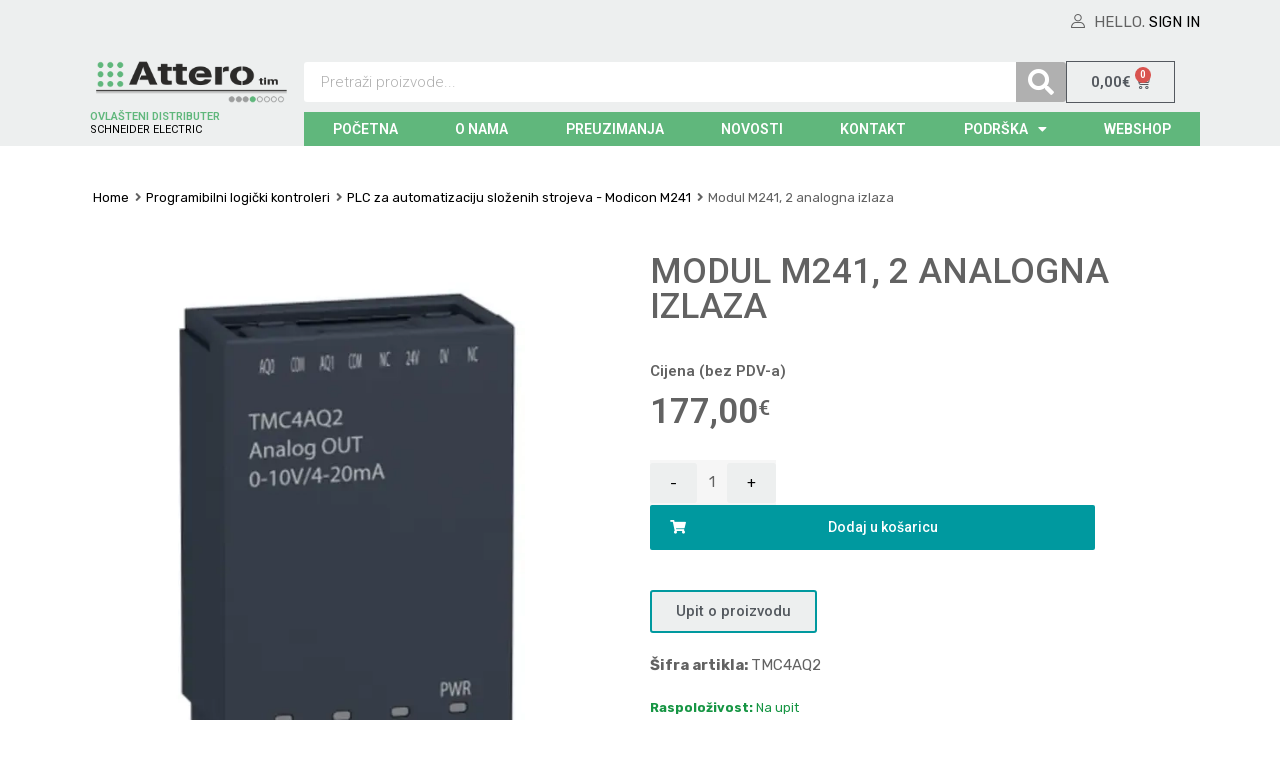

--- FILE ---
content_type: text/html; charset=utf-8
request_url: https://attero-tim.hr/proizvod/modul-m241-2-analogna-izlaza-100061793/
body_size: 25667
content:
<!DOCTYPE html>
<html lang="hr">

	<head>
		<meta charset="UTF-8">
		<meta name="viewport" content="width=device-width, initial-scale=1">
		<link rel="profile" href="http://gmpg.org/xfn/11">
				<title>Modul M241, 2 analogna izlaza &#8211; Attero tim</title>
<meta name='robots' content='max-image-preview:large' />
<link rel='dns-prefetch' href='//www.googletagmanager.com' />
<link rel='dns-prefetch' href='//ajax.googleapis.com' />
<link rel='dns-prefetch' href='//cdnjs.cloudflare.com' />
<link rel='dns-prefetch' href='//maxcdn.bootstrapcdn.com' />
<link rel='dns-prefetch' href='//fonts.googleapis.com' />
<link href='https://fonts.gstatic.com' crossorigin rel='preconnect' />
<style id='global-styles-inline-css' type='text/css'>
body{--wp--preset--color--black: #000000;--wp--preset--color--cyan-bluish-gray: #abb8c3;--wp--preset--color--white: #ffffff;--wp--preset--color--pale-pink: #f78da7;--wp--preset--color--vivid-red: #cf2e2e;--wp--preset--color--luminous-vivid-orange: #ff6900;--wp--preset--color--luminous-vivid-amber: #fcb900;--wp--preset--color--light-green-cyan: #7bdcb5;--wp--preset--color--vivid-green-cyan: #00d084;--wp--preset--color--pale-cyan-blue: #8ed1fc;--wp--preset--color--vivid-cyan-blue: #0693e3;--wp--preset--color--vivid-purple: #9b51e0;--wp--preset--gradient--vivid-cyan-blue-to-vivid-purple: linear-gradient(135deg,rgba(6,147,227,1) 0%,rgb(155,81,224) 100%);--wp--preset--gradient--light-green-cyan-to-vivid-green-cyan: linear-gradient(135deg,rgb(122,220,180) 0%,rgb(0,208,130) 100%);--wp--preset--gradient--luminous-vivid-amber-to-luminous-vivid-orange: linear-gradient(135deg,rgba(252,185,0,1) 0%,rgba(255,105,0,1) 100%);--wp--preset--gradient--luminous-vivid-orange-to-vivid-red: linear-gradient(135deg,rgba(255,105,0,1) 0%,rgb(207,46,46) 100%);--wp--preset--gradient--very-light-gray-to-cyan-bluish-gray: linear-gradient(135deg,rgb(238,238,238) 0%,rgb(169,184,195) 100%);--wp--preset--gradient--cool-to-warm-spectrum: linear-gradient(135deg,rgb(74,234,220) 0%,rgb(151,120,209) 20%,rgb(207,42,186) 40%,rgb(238,44,130) 60%,rgb(251,105,98) 80%,rgb(254,248,76) 100%);--wp--preset--gradient--blush-light-purple: linear-gradient(135deg,rgb(255,206,236) 0%,rgb(152,150,240) 100%);--wp--preset--gradient--blush-bordeaux: linear-gradient(135deg,rgb(254,205,165) 0%,rgb(254,45,45) 50%,rgb(107,0,62) 100%);--wp--preset--gradient--luminous-dusk: linear-gradient(135deg,rgb(255,203,112) 0%,rgb(199,81,192) 50%,rgb(65,88,208) 100%);--wp--preset--gradient--pale-ocean: linear-gradient(135deg,rgb(255,245,203) 0%,rgb(182,227,212) 50%,rgb(51,167,181) 100%);--wp--preset--gradient--electric-grass: linear-gradient(135deg,rgb(202,248,128) 0%,rgb(113,206,126) 100%);--wp--preset--gradient--midnight: linear-gradient(135deg,rgb(2,3,129) 0%,rgb(40,116,252) 100%);--wp--preset--duotone--dark-grayscale: url('#wp-duotone-dark-grayscale');--wp--preset--duotone--grayscale: url('#wp-duotone-grayscale');--wp--preset--duotone--purple-yellow: url('#wp-duotone-purple-yellow');--wp--preset--duotone--blue-red: url('#wp-duotone-blue-red');--wp--preset--duotone--midnight: url('#wp-duotone-midnight');--wp--preset--duotone--magenta-yellow: url('#wp-duotone-magenta-yellow');--wp--preset--duotone--purple-green: url('#wp-duotone-purple-green');--wp--preset--duotone--blue-orange: url('#wp-duotone-blue-orange');--wp--preset--font-size--small: 13px;--wp--preset--font-size--medium: 20px;--wp--preset--font-size--large: 36px;--wp--preset--font-size--x-large: 42px;}.has-black-color{color: var(--wp--preset--color--black) !important;}.has-cyan-bluish-gray-color{color: var(--wp--preset--color--cyan-bluish-gray) !important;}.has-white-color{color: var(--wp--preset--color--white) !important;}.has-pale-pink-color{color: var(--wp--preset--color--pale-pink) !important;}.has-vivid-red-color{color: var(--wp--preset--color--vivid-red) !important;}.has-luminous-vivid-orange-color{color: var(--wp--preset--color--luminous-vivid-orange) !important;}.has-luminous-vivid-amber-color{color: var(--wp--preset--color--luminous-vivid-amber) !important;}.has-light-green-cyan-color{color: var(--wp--preset--color--light-green-cyan) !important;}.has-vivid-green-cyan-color{color: var(--wp--preset--color--vivid-green-cyan) !important;}.has-pale-cyan-blue-color{color: var(--wp--preset--color--pale-cyan-blue) !important;}.has-vivid-cyan-blue-color{color: var(--wp--preset--color--vivid-cyan-blue) !important;}.has-vivid-purple-color{color: var(--wp--preset--color--vivid-purple) !important;}.has-black-background-color{background-color: var(--wp--preset--color--black) !important;}.has-cyan-bluish-gray-background-color{background-color: var(--wp--preset--color--cyan-bluish-gray) !important;}.has-white-background-color{background-color: var(--wp--preset--color--white) !important;}.has-pale-pink-background-color{background-color: var(--wp--preset--color--pale-pink) !important;}.has-vivid-red-background-color{background-color: var(--wp--preset--color--vivid-red) !important;}.has-luminous-vivid-orange-background-color{background-color: var(--wp--preset--color--luminous-vivid-orange) !important;}.has-luminous-vivid-amber-background-color{background-color: var(--wp--preset--color--luminous-vivid-amber) !important;}.has-light-green-cyan-background-color{background-color: var(--wp--preset--color--light-green-cyan) !important;}.has-vivid-green-cyan-background-color{background-color: var(--wp--preset--color--vivid-green-cyan) !important;}.has-pale-cyan-blue-background-color{background-color: var(--wp--preset--color--pale-cyan-blue) !important;}.has-vivid-cyan-blue-background-color{background-color: var(--wp--preset--color--vivid-cyan-blue) !important;}.has-vivid-purple-background-color{background-color: var(--wp--preset--color--vivid-purple) !important;}.has-black-border-color{border-color: var(--wp--preset--color--black) !important;}.has-cyan-bluish-gray-border-color{border-color: var(--wp--preset--color--cyan-bluish-gray) !important;}.has-white-border-color{border-color: var(--wp--preset--color--white) !important;}.has-pale-pink-border-color{border-color: var(--wp--preset--color--pale-pink) !important;}.has-vivid-red-border-color{border-color: var(--wp--preset--color--vivid-red) !important;}.has-luminous-vivid-orange-border-color{border-color: var(--wp--preset--color--luminous-vivid-orange) !important;}.has-luminous-vivid-amber-border-color{border-color: var(--wp--preset--color--luminous-vivid-amber) !important;}.has-light-green-cyan-border-color{border-color: var(--wp--preset--color--light-green-cyan) !important;}.has-vivid-green-cyan-border-color{border-color: var(--wp--preset--color--vivid-green-cyan) !important;}.has-pale-cyan-blue-border-color{border-color: var(--wp--preset--color--pale-cyan-blue) !important;}.has-vivid-cyan-blue-border-color{border-color: var(--wp--preset--color--vivid-cyan-blue) !important;}.has-vivid-purple-border-color{border-color: var(--wp--preset--color--vivid-purple) !important;}.has-vivid-cyan-blue-to-vivid-purple-gradient-background{background: var(--wp--preset--gradient--vivid-cyan-blue-to-vivid-purple) !important;}.has-light-green-cyan-to-vivid-green-cyan-gradient-background{background: var(--wp--preset--gradient--light-green-cyan-to-vivid-green-cyan) !important;}.has-luminous-vivid-amber-to-luminous-vivid-orange-gradient-background{background: var(--wp--preset--gradient--luminous-vivid-amber-to-luminous-vivid-orange) !important;}.has-luminous-vivid-orange-to-vivid-red-gradient-background{background: var(--wp--preset--gradient--luminous-vivid-orange-to-vivid-red) !important;}.has-very-light-gray-to-cyan-bluish-gray-gradient-background{background: var(--wp--preset--gradient--very-light-gray-to-cyan-bluish-gray) !important;}.has-cool-to-warm-spectrum-gradient-background{background: var(--wp--preset--gradient--cool-to-warm-spectrum) !important;}.has-blush-light-purple-gradient-background{background: var(--wp--preset--gradient--blush-light-purple) !important;}.has-blush-bordeaux-gradient-background{background: var(--wp--preset--gradient--blush-bordeaux) !important;}.has-luminous-dusk-gradient-background{background: var(--wp--preset--gradient--luminous-dusk) !important;}.has-pale-ocean-gradient-background{background: var(--wp--preset--gradient--pale-ocean) !important;}.has-electric-grass-gradient-background{background: var(--wp--preset--gradient--electric-grass) !important;}.has-midnight-gradient-background{background: var(--wp--preset--gradient--midnight) !important;}.has-small-font-size{font-size: var(--wp--preset--font-size--small) !important;}.has-medium-font-size{font-size: var(--wp--preset--font-size--medium) !important;}.has-large-font-size{font-size: var(--wp--preset--font-size--large) !important;}.has-x-large-font-size{font-size: var(--wp--preset--font-size--x-large) !important;}
</style>
<link rel='stylesheet' id='contact-form-7-css'  href='https://attero-tim.hr/plugins/contact-form-7/includes/css/styles.css?ver=5.7.5.1' type='text/css' media='all' />
<link rel='stylesheet' id='smntcswcqb-style-css'  href='https://attero-tim.hr/plugins/smntcs-woocommerce-quantity-buttons/style.css?ver=1.25' type='text/css' media='screen' />
<link rel='stylesheet' id='tz-public-styles-css'  href='https://attero-tim.hr/plugins/tz-feature-pack/public/css/tz-feature-pack-public.css?ver=1.0.3' type='text/css' media='all' />
<link rel='stylesheet' id='tz-widget-styles-css'  href='https://attero-tim.hr/plugins/tz-feature-pack/public/css/frontend-widget-styles.css?ver=1.0.3' type='text/css' media='all' />
<link rel='stylesheet' id='tz-elementor-styles-css'  href='https://attero-tim.hr/plugins/tz-feature-pack/public/css/elementor-widgets-styles.css?ver=1.0.3' type='text/css' media='all' />
<link rel='stylesheet' id='cdn-font-awesome-css'  href='https://maxcdn.bootstrapcdn.com/font-awesome/4.7.0/css/font-awesome.min.css?ver=5.9.5' type='text/css' media='all' />
<link rel='stylesheet' id='photoswipe-css'  href='https://attero-tim.hr/plugins/woocommerce/assets/css/photoswipe/photoswipe.min.css?ver=5.9.1' type='text/css' media='all' />
<link rel='stylesheet' id='photoswipe-default-skin-css'  href='https://attero-tim.hr/plugins/woocommerce/assets/css/photoswipe/default-skin/default-skin.min.css?ver=5.9.1' type='text/css' media='all' />
<link rel='stylesheet' id='woocommerce-smallscreen-css'  href='https://attero-tim.hr/plugins/woocommerce/assets/css/woocommerce-smallscreen.css?ver=5.9.1' type='text/css' media='only screen and (max-width: 768px)' />
<style id='woocommerce-inline-inline-css' type='text/css'>
.woocommerce form .form-row .required { visibility: visible; }
</style>
<link rel='stylesheet' id='brands-styles-css'  href='https://attero-tim.hr/plugins/woocommerce-brands/assets/css/style.css?ver=1.6.10' type='text/css' media='all' />
<link rel='stylesheet' id='corvuspay-css'  href='https://attero-tim.hr/plugins/corvuspay-woocommerce-integration/assets/css/corvuspay.css?ver=1.0.0' type='text/css' media='all' />
<link rel='stylesheet' id='dashicons-css'  href='https://attero-tim.hr/wp/wp-includes/css/dashicons.min.css?ver=5.9.5' type='text/css' media='all' />
<link rel='stylesheet' id='tm-woocompare-css'  href='https://attero-tim.hr/plugins/tm-woocommerce-compare-wishlist/assets/css/tm-woocompare.css?ver=5.9.5' type='text/css' media='all' />
<link rel='stylesheet' id='tm-woowishlist-css'  href='https://attero-tim.hr/plugins/tm-woocommerce-compare-wishlist/assets/css/tm-woowishlist.css?ver=5.9.5' type='text/css' media='all' />
<link rel='stylesheet' id='bootstrap-grid-css'  href='https://attero-tim.hr/plugins/tm-woocommerce-compare-wishlist/assets/css/grid.css?ver=5.9.5' type='text/css' media='all' />
<link rel='stylesheet' id='dgwt-wcas-style-css'  href='https://attero-tim.hr/plugins/ajax-search-for-woocommerce/assets/css/style.min.css?ver=1.22.3' type='text/css' media='all' />
<link rel='stylesheet' id='chromium-style-css'  href='https://attero-tim.hr/themes/inti-theme/style.css?ver=5.9.5' type='text/css' media='all' />
<style id='chromium-style-inline-css' type='text/css'>
@media screen and (min-width: 1024px){
						.product-images-wrapper .flex-control-thumbs {
							width: 85px !important;
						}
					}
</style>
<link rel='stylesheet' id='chromium-fonts-css'  href='https://attero-tim.hr/themes/chromium/assets/css/fonts.css?ver=5.9.5' type='text/css' media='all' />
<link rel='stylesheet' id='fontawesome-css'  href='https://attero-tim.hr/themes/chromium/assets/css/font-awesome.min.css?ver=5.9.5' type='text/css' media='all' />
<link rel='stylesheet' id='chromium-woo-styles-css'  href='https://attero-tim.hr/themes/chromium/assets/css/woo-styles.css?ver=5.9.5' type='text/css' media='all' />
<link rel='stylesheet' id='chromium-google-fonts-css'  href='https://fonts.googleapis.com/css?family=Rubik%3A100%2C100italic%2C300%2C300italic%2C400%2C400italic%2C500%2C500italic%2C700%2C700italic%2C900%2C900italic&#038;subset=latin%2Clatin-ext' type='text/css' media='all' />
<link rel='stylesheet' id='elementor-icons-css'  href='https://attero-tim.hr/plugins/elementor/assets/lib/eicons/css/elementor-icons.min.css?ver=5.18.0' type='text/css' media='all' />
<link rel='stylesheet' id='elementor-frontend-legacy-css'  href='https://attero-tim.hr/plugins/elementor/assets/css/frontend-legacy.min.css?ver=3.12.1' type='text/css' media='all' />
<link rel='stylesheet' id='elementor-frontend-css'  href='https://attero-tim.hr/plugins/elementor/assets/css/frontend.min.css?ver=3.12.1' type='text/css' media='all' />
<link rel='stylesheet' id='swiper-css'  href='https://attero-tim.hr/plugins/elementor/assets/lib/swiper/css/swiper.min.css?ver=5.3.6' type='text/css' media='all' />
<link rel='stylesheet' id='elementor-post-26383-css'  href='https://attero-tim.hr/uploads/elementor/css/post-26383.css?ver=1680506648' type='text/css' media='all' />
<link rel='stylesheet' id='lae-animate-styles-css'  href='https://attero-tim.hr/plugins/addons-for-elementor/assets/css/animate.css?ver=2.9.9' type='text/css' media='all' />
<link rel='stylesheet' id='lae-sliders-styles-css'  href='https://attero-tim.hr/plugins/addons-for-elementor/assets/css/sliders.css?ver=2.9.9' type='text/css' media='all' />
<link rel='stylesheet' id='lae-icomoon-styles-css'  href='https://attero-tim.hr/plugins/addons-for-elementor/assets/css/icomoon.css?ver=2.9.9' type='text/css' media='all' />
<link rel='stylesheet' id='lae-frontend-styles-css'  href='https://attero-tim.hr/plugins/addons-for-elementor/assets/css/lae-frontend.css?ver=2.9.9' type='text/css' media='all' />
<link rel='stylesheet' id='lae-widgets-styles-css'  href='https://attero-tim.hr/plugins/addons-for-elementor/assets/css/lae-widgets.css?ver=2.9.9' type='text/css' media='all' />
<link rel='stylesheet' id='elementor-pro-css'  href='https://attero-tim.hr/plugins/elementor-pro/assets/css/frontend.min.css?ver=3.12.1' type='text/css' media='all' />
<link rel='stylesheet' id='wb-slick-library-css'  href='https://attero-tim.hr/plugins/elementor-product-carousel//assets/vendors/slick/slick.css?ver=1.0.0' type='text/css' media='all' />
<link rel='stylesheet' id='wb-slick-theme-css'  href='https://attero-tim.hr/plugins/elementor-product-carousel//assets/vendors/slick/slick-theme.css?ver=1.0.0' type='text/css' media='all' />
<link rel='stylesheet' id='wpce-style-css'  href='https://attero-tim.hr/plugins/elementor-product-carousel//assets/css/style.css?ver=1.0.0' type='text/css' media='all' />
<link rel='stylesheet' id='elementor-global-css'  href='https://attero-tim.hr/uploads/elementor/css/global.css?ver=1680506650' type='text/css' media='all' />
<link rel='stylesheet' id='elementor-post-10-css'  href='https://attero-tim.hr/uploads/elementor/css/post-10.css?ver=1680506651' type='text/css' media='all' />
<link rel='stylesheet' id='elementor-post-104-css'  href='https://attero-tim.hr/uploads/elementor/css/post-104.css?ver=1729062847' type='text/css' media='all' />
<link rel='stylesheet' id='elementor-post-674-css'  href='https://attero-tim.hr/uploads/elementor/css/post-674.css?ver=1680506651' type='text/css' media='all' />
<link rel='stylesheet' id='font-awesome-5-all-css'  href='https://attero-tim.hr/plugins/elementor/assets/lib/font-awesome/css/all.min.css?ver=1.0.0' type='text/css' media='all' />
<link rel='stylesheet' id='font-awesome-4-shim-css'  href='https://attero-tim.hr/plugins/elementor/assets/lib/font-awesome/css/v4-shims.min.css?ver=1.0.0' type='text/css' media='all' />
<link rel='stylesheet' id='fibosearchsearch-indexcss-css'  href='https://attero-tim.hr/plugins/ajax-search-for-woocommerce/build/blocks/search/./index.css?ver=5.9.5' type='text/css' media='all' />
<link rel='stylesheet' id='fibosearchsearch-nav-indexcss-css'  href='https://attero-tim.hr/plugins/ajax-search-for-woocommerce/build/blocks/search-nav/./index.css?ver=5.9.5' type='text/css' media='all' />
<link rel='stylesheet' id='chromium-css-css'  href='https://attero-tim.hr/themes/chromium/style.css?ver=5.9.5' type='text/css' media='all' />
<link rel='stylesheet' id='main-css-css'  href='https://attero-tim.hr/themes/inti-theme/main.css?ver=36' type='text/css' media='all' />
<link rel='stylesheet' id='slick-carousel-css'  href='//cdnjs.cloudflare.com/ajax/libs/slick-carousel/1.9.0/slick.min.css?ver=5.9.5' type='text/css' media='all' />
<link rel='stylesheet' id='main-css'  href='//attero-tim.hr?ver=dev-master' type='text/css' media='1' />
<link rel='stylesheet' id='google-fonts-1-css'  href='https://fonts.googleapis.com/css?family=Roboto%3A100%2C100italic%2C200%2C200italic%2C300%2C300italic%2C400%2C400italic%2C500%2C500italic%2C600%2C600italic%2C700%2C700italic%2C800%2C800italic%2C900%2C900italic%7CRoboto+Slab%3A100%2C100italic%2C200%2C200italic%2C300%2C300italic%2C400%2C400italic%2C500%2C500italic%2C600%2C600italic%2C700%2C700italic%2C800%2C800italic%2C900%2C900italic&#038;display=auto&#038;ver=5.9.5' type='text/css' media='all' />
<link rel='stylesheet' id='elementor-icons-shared-0-css'  href='https://attero-tim.hr/plugins/elementor/assets/lib/font-awesome/css/fontawesome.min.css?ver=5.15.3' type='text/css' media='all' />
<link rel='stylesheet' id='elementor-icons-fa-solid-css'  href='https://attero-tim.hr/plugins/elementor/assets/lib/font-awesome/css/solid.min.css?ver=5.15.3' type='text/css' media='all' />
<link rel="preconnect" href="https://fonts.gstatic.com/" crossorigin><script type='text/javascript' src='https://attero-tim.hr/wp/wp-includes/js/jquery/jquery.min.js?ver=3.6.0' id='jquery-core-js'></script>
<script type='text/javascript' src='https://attero-tim.hr/wp/wp-includes/js/jquery/jquery-migrate.min.js?ver=3.3.2' id='jquery-migrate-js'></script>
<script type='text/javascript' src='https://attero-tim.hr/plugins/elementor/assets/lib/font-awesome/js/v4-shims.min.js?ver=1.0.0' id='font-awesome-4-shim-js'></script>

<!-- Google Analytics snippet added by Site Kit -->
<script type='text/javascript' src='https://www.googletagmanager.com/gtag/js?id=UA-189405972-1' id='google_gtagjs-js' async></script>
<script type='text/javascript' id='google_gtagjs-js-after'>
window.dataLayer = window.dataLayer || [];function gtag(){dataLayer.push(arguments);}
gtag('set', 'linker', {"domains":["attero-tim.hr"]} );
gtag("js", new Date());
gtag("set", "developer_id.dZTNiMT", true);
gtag("config", "UA-189405972-1", {"anonymize_ip":true});
</script>

<!-- End Google Analytics snippet added by Site Kit -->
<script type='text/javascript' src='//ajax.googleapis.com/ajax/libs/webfont/1.6.26/webfont.js?ver=5.9.5' id='webfontloader-js'></script>
<script type='text/javascript' src='//cdnjs.cloudflare.com/ajax/libs/slick-carousel/1.9.0/slick.min.js?ver=5.9.5' id='slick-carousel-js'></script>
<script type='text/javascript' src='https://attero-tim.hr/themes/inti-theme/main.js?ver=5' id='main-js-js'></script>
<link rel="canonical" href="https://attero-tim.hr/proizvod/modul-m241-2-analogna-izlaza-100061793/" />
<link rel='shortlink' href='https://attero-tim.hr/?p=100061793' />
<link rel="alternate" type="application/json+oembed" href="https://attero-tim.hr/wp-json/oembed/1.0/embed?url=https%3A%2F%2Fattero-tim.hr%2Fproizvod%2Fmodul-m241-2-analogna-izlaza-100061793%2F" />
<link rel="alternate" type="text/xml+oembed" href="https://attero-tim.hr/wp-json/oembed/1.0/embed?url=https%3A%2F%2Fattero-tim.hr%2Fproizvod%2Fmodul-m241-2-analogna-izlaza-100061793%2F&#038;format=xml" />
        <script type="text/javascript">
            (function () {
                window.lae_fs = {can_use_premium_code: false};
            })();
        </script>
        <meta name="generator" content="Site Kit by Google 1.96.0" />		<style>
			.dgwt-wcas-ico-magnifier,.dgwt-wcas-ico-magnifier-handler{max-width:20px}.dgwt-wcas-search-wrapp{max-width:600px}		</style>
		  <!-- Google tag (gtag.js) -->
  <script async src="https://www.googletagmanager.com/gtag/js?id=AW-11034714140"></script>

  <script>
      window.dataLayer = window.dataLayer || [];

      function gtag() {
          dataLayer.push(arguments);
      }

      gtag('js', new Date());
      gtag('config', 'AW-11034714140');
  </script>
    	<noscript><style>.woocommerce-product-gallery{ opacity: 1 !important; }</style></noscript>
	<meta name="generator" content="Elementor 3.12.1; features: a11y_improvements, additional_custom_breakpoints; settings: css_print_method-external, google_font-enabled, font_display-auto">

<!-- Google Tag Manager snippet added by Site Kit -->
<script type="text/javascript">
			( function( w, d, s, l, i ) {
				w[l] = w[l] || [];
				w[l].push( {'gtm.start': new Date().getTime(), event: 'gtm.js'} );
				var f = d.getElementsByTagName( s )[0],
					j = d.createElement( s ), dl = l != 'dataLayer' ? '&l=' + l : '';
				j.async = true;
				j.src = 'https://www.googletagmanager.com/gtm.js?id=' + i + dl;
				f.parentNode.insertBefore( j, f );
			} )( window, document, 'script', 'dataLayer', 'GTM-NMBVH9G' );
			
</script>

<!-- End Google Tag Manager snippet added by Site Kit -->
<link rel="icon" href="https://attero-tim.hr/uploads/2019/12/Favicon-Attero_17.png" sizes="32x32" />
<link rel="icon" href="https://attero-tim.hr/uploads/2019/12/Favicon-Attero_17.png" sizes="192x192" />
<link rel="apple-touch-icon" href="https://attero-tim.hr/uploads/2019/12/Favicon-Attero_17.png" />
<meta name="msapplication-TileImage" content="https://attero-tim.hr/uploads/2019/12/Favicon-Attero_17.png" />
		<style type="text/css" id="wp-custom-css">
			article.type-post .thumbnail-wrapper {
    display: none;
}

@media screen and (min-width: 768px) {
	ul.inti-products-no-cats {
		grid-template-columns: 1fr;
	}
	
	ul.products:not(.inti-products-no-cats) {
		grid-template-columns: 1fr 1fr 1fr 1fr;
	}
}

.chromium-product-style-3 ul.products:not(.inti-products-no-cats) li {
	display: flex;
	justify-content: stretch;
	align-items: stretch;

}

.chromium-product-style-3 ul.products:not(.inti-products-no-cats) li a {
	display: flex;
	flex-direction: column;
	justify-content: space-between;
	width: 100%;
}

.chromium-product-style-3 ul.products:not(.inti-products-no-cats) li a img {
	margin: 15px;
	width: calc(100% - 30px);
}

.chromium-product-style-3 ul.products:not(.inti-products-no-cats) li a h2 {
	width: 100%;
	font-size: 0.9em;
}

.inti-filter-footer {
	background-color: #fff;
	padding: 20px;
	bottom: 0;
}

.inti-filter-footer button {
	display: block;
	width: 100%;
}

body .site,
li.product.product-category .woocommerce-loop-category__title {
	background-color: #fff;
}

.elementor-search-form__container {
	min-height: 40px !important;
}

ul.product-categories ul.children {
	margin-left: 15px;
	padding-left: 15px;
	border-left: 1px solid #ccc;
}

.inti-product-image {
	margin-right: 10px;
}

.inti-product-controls {
	margin-top: 15px;
	display: flex;
	align-items: stretch;
	flex-direction: column;
}

.inti-product-price-label {
	font-weight: 700;
	margin-right: 8px;
}


@media (min-width: 978px) {
	.inti-product-controls {
		flex-direction: row;
		align-items: center;
		justify-content: space-between;
	}
	
	.inti-product-price {
		flex-direction: column;
		text-align: end;
	}
	
	.inti-product-price-label {
		margin-right: 0;
	}
}

.inti-product-controls .cart {
	display: flex;
	margin-bottom: 15px;
}

.inti-product-price {
	display: flex;
	justify-content: flex-start;
}

.inti-product-controls .cart .button {
	flex: 1
}

.inti-product-controls .elementor-button {
	margin-top: 0;
	margin-bottom: 15px;
}

.inti-product-controls .quantity {
	padding: 0;
	margin-right: 15px;
}

.inti-product-controls .stock,
.inti-product-controls .quantity-button {
	display: none;
}

.elementor-widget-wc-add-to-cart .quantity {
	display: flex;
	align-items: center;
	padding: 0;
}

.quantity input[type="button"]{
	background-color: #edefef;
	color: #000;
}

.wpce_single_item h2 {
	font-size: 15px;
	font-weight: 400;
}

.wpce_single_item h2 a,
.wpce_price {
	color: #626262;
}

.wpce_single_item .added_to_cart {
	display: block;
}

.wpce_single_item .button,
.wpce_single_item .button:hover,
.inti-product-controls .cart .button,
.inti-product-controls .cart .button:hover
{
	background-color: #60b77c;
	border-color: transparent;
	text-transform: none;
	padding-top: 0;
	color: #fff;
}

.wpce-arrow {
	background: #60b77c;
	border-color: #60b77c;
}

.wpce-arrow:hover {
	color: #60b77c;
	border-color: #60b77c;
}

.elementor-element-dbbfbd1 {
	z-index: 1;
}

.tz-login-actions a {
	color: #000 !important;
}
.shop_table.cart .quantity {
	display: inline-flex;
	flex-wrap: nowrap;
	padding: 0;
}
.shop_table.cart .quantity .qty {
	height: 40px;
}
.shop_table.cart .quantity .quantity-button {
	display: none;
}
.tz-login-actions .delimiter,
#show_register_form,
#tz-login .botom-links {
	display: none;
}
.elementor-location-footer {
	grid-area: footer !important;
}
.wpce_thumbnail a {
    display: block;
    box-shadow: -3px 3px 9px 0px #949494;
    padding: 20px 0;
}
.wpce_thumbnail img {
	height: 200px;
	width: auto;
	box-shadow: none;
}
#tiara-product-categories-root a {
	color: #626262 !important;
}
.kvpUKO {
	z-index: 1 !important;
}		</style>
		<style id="kirki-inline-styles">.site-header h1.site-title{font-family:Rubik;color:#000000;}.filters-wrapper li{color:#81858c;background-color:#ffffff;}.filters-wrapper li:active,.filters-wrapper li:focus,.filters-wrapper li:hover{color:#212121;background-color:#FDB819;}.site-header{font-family:Rubik;}.header-top{background-color:#212121;}.header-top,.tz-login-heading.inline .my-account:after{color:#8b8b8b;}.primary-nav{background-color:#fdb819;}.site-footer{color:#9a9a9a;}body{font-family:Rubik;}.tz-product-tabs .nav-tabs > li > a:active,.tz-product-tabs .nav-tabs > li > a:focus,.tz-product-tabs .nav-tabs > li > a:hover,.tz-product-tabs .nav-tabs > li.active > a,.tz-sales-carousel .sale-title-wrapper span,body,ul#shipping_method .amount{color:#626262;}#ship-to-different-address,.author-info .author-bio,.blog article.type-post,.comments-area .comment,.comments-area .pingback,.elementor-widget .product_list_widget .price del,.form-row label,.quantity input[type=number],.shop_table.cart td.product-price,.site-breadcrumbs,.tz-categories-grid li:not(.show-all) a,.tz-from-blog .entry-excerpt,.tz-hoverable-tabs p a,.tz-login-form-wrapper p::after,.tz-product-tabs .nav-tabs > li > a,.tz-sales-carousel .countdown-section::before,.tz-sales-carousel .price-wrapper del,.tz-sales-carousel .sale-description,.widget .product_list_widget .price del,.widget_calendar,.widget_tz_shopping_cart .widget_shopping_cart_content .total strong,.widget_tz_shopping_cart ul.cart_list li a.remove,.woocommerce-Reviews .description,.woocommerce-checkout-review-order-table tbody tr,td.product-remove a,ul#shipping_method li input + label{color:#626262;}td.product-remove a{border-color:#626262;}.quantity .quantity-button:after,.quantity .quantity-button:before{background-color:#626262;}.blog-grid-posts article.type-post .post-date-wrapper span.border,.chromium-look-tires .hgroup-sidebar .widget_tz_shopping_cart .heading,.elementor-widget .product_list_widget .save-percent,.product .onsale,.product .onsale:before,.product .save-percent,.product.badges-style-3 .onsale,.site-header .compare-count-wrapper,.site-header .wishlist-count-wrapper,.site-sidebar.style-1 .widget .widget-title:after,.site-sidebar.style-1 .widget:not(.widget_tz_categories) .widget-title span:after,.tz-from-blog .item-content ul.post-categories a,.tz-like-wrapper .wrapper a:hover,.tz-product-tabs .nav-tabs > li > a::before,.tz-sales-carousel .countdown-section,.ui-slider-horizontal .ui-slider-range,.widget .product_list_widget .save-percent,.widget_categories ul li:before, .widget_archive ul li:before, .widget_pages ul li:before, .widget_rss ul li:before, .widget_nav_menu ul li:before,.widget_tz_categories.alt-style .widget-title,.widget_tz_socials ul.inline-mode li i:hover,article.type-post .custom-post-label,body:not(.chromium-look-tires) .elementor-widget-wp-widget-tz_woo_cart .heading .cart-count-wrapper,body:not(.chromium-look-tires) .widget_tz_shopping_cart .heading .cart-count-wrapper,figure.effect-sarah,ul.tabs.wc-tabs > li > a::before{background-color:#fdb819;}.button.tm-woocompare-button-single:before,.button.tm-woowishlist-button-single:before,.cart_totals tr.order-total td,.chromium-look-tires .hgroup-sidebar .widget_tz_shopping_cart .heading .cart-count-wrapper,.chromium-look-tools .tz-login-heading .logged-in-as span,.chromium-product-style-3 li.product:hover .button.add_to_cart_button::before,.chromium-product-style-3 li.product:hover .button.ajax_add_to_cart::before,.chromium-product-style-4 li.product:hover .button.add_to_cart_button::before,.chromium-product-style-4 li.product:hover .button.ajax_add_to_cart::before,.comment-form-rating p.stars a,.date-cat-wrapper span,.entry-summary .button.tm-woocompare-page-button:active,.entry-summary .button.tm-woocompare-page-button:focus,.entry-summary .button.tm-woocompare-page-button:hover,.entry-summary .button.tm-woowishlist-page-button:active,.entry-summary .button.tm-woowishlist-page-button:focus,.entry-summary .button.tm-woowishlist-page-button:hover,.post-date-wrapper span:not(.border),.price ins .woocommerce-Price-amount,.tz-sales-carousel .amount,.tz-sales-carousel .countdown-wrapper.style-2 .countdown-amount,.tz-sales-carousel .sale-title-wrapper,.wc-layered-nav-rating .star-rating span::before,.widget_layered_nav_filters ul li a:before,.widget_tz_hot_offers .countdown-amount,.woocommerce-checkout-review-order-table .order-total td,article.format-quote .quote-wrapper i::before,blockquote:before,td.product-remove a:active,td.product-remove a:focus,td.product-remove a:hover{color:#fdb819;}.home-hero-search.elementor-widget-tabs .elementor-tab-title.elementor-active,.product .onsale:before,.tz-product-tabs .tab-nav-wrapper .nav-tabs>li>a::after,.widget_tz_categories.alt-style,td.product-remove a:active,td.product-remove a:focus,td.product-remove a:hover{border-color:#fdb819;}.chromium-product-style-2 li.product .buttons-wrapper .button,.entry-summary .button.tm-woocompare-page-button,.entry-summary .button.tm-woowishlist-page-button,.product .star-rating span:before,.product-shares-wrapper .tz-social-links .wrapper a:hover,.product-shares-wrapper .tz-social-links .wrapper a:hover i::before,.product_list_widget .star-rating span::before,.related-posts .date,.tab-content-grid a:active,.tab-content-grid a:focus,.tab-content-grid a:hover,.tab-content-grid ul li:first-child a:active,.tab-content-grid ul li:first-child a:focus,.tab-content-grid ul li:first-child a:hover,.tz-from-blog .time-wrapper,article.type-post .entry-date,ul.posts-list .post-date{color:#ffa800;}.search .search-excerpt,.widget_layered_nav li.chosen a:before{background-color:#ffa800;}.widget_layered_nav li.chosen a:before{border-color:#ffa800;}.button.tm-woocompare-button-single,.button.tm-woowishlist-button-single,.nav-links span i:before,.show-all a:active,.show-all a:focus,.show-all a:hover,.show-all a:hover i:before,.site-sidebar .widget_calendar a,.widget.widget_tz_categories.alt-style a,a{color:#000000;}article.type-post .grid-wrapper .post-tags a:active,article.type-post .grid-wrapper .post-tags a:focus,article.type-post .grid-wrapper .post-tags a:hover,.blog-style-2 article.type-post .post-cats a:active,.blog-style-2 article.type-post .post-cats a:focus,.blog-style-2 article.type-post .post-cats a:hover,.button.tm-woocompare-button-single:active,.button.tm-woocompare-button-single:focus,.button.tm-woocompare-button-single:hover,.button.tm-woowishlist-button-single:active,.button.tm-woowishlist-button-single:focus,.button.tm-woowishlist-button-single:hover,.comment-author a:active,.comment-author a:focus,.comment-author a:hover,.entry-title a:active,.entry-title a:focus,.entry-title a:hover,.nav-links span:hover i:before,.related-posts .related-categorie:active,.related-posts .related-categorie:focus,.related-posts .related-categorie:hover,.related-posts h3 a:active,.related-posts h3 a:focus,.related-posts h3 a:hover,.show-all a,.show-all a i:before,.site-sidebar .widget_calendar a:active,.site-sidebar .widget_calendar a:focus,.site-sidebar .widget_calendar a:hover,.tz-categories-grid li:not(.show-all) a:active,.tz-categories-grid li:not(.show-all) a:focus,.tz-categories-grid li:not(.show-all) a:hover,.tz-hoverable-tabs p a:active,.tz-hoverable-tabs p a:focus,.tz-hoverable-tabs p a:hover,.widget.widget_tz_categories.alt-style a:active,.widget.widget_tz_categories.alt-style a:focus,.widget.widget_tz_categories.alt-style a:hover,a:active,a:focus,a:hover{color:#6ec1e4;}.site-sidebar a,.woocommerce-MyAccount-navigation a{color:#626262;}.site-sidebar .comment-author-link a:active,.site-sidebar .comment-author-link a:focus,.site-sidebar .comment-author-link a:hover,.site-sidebar a:active,.site-sidebar a:focus,.site-sidebar a:hover,.woocommerce-MyAccount-navigation a:active,.woocommerce-MyAccount-navigation a:focus,.woocommerce-MyAccount-navigation a:hover{color:#6ec1e4;}.elementor-header-top a,.header-top a{color:#81858c;}.header-top .tz-login-heading.inline a.login-button:active,.header-top .tz-login-heading.inline a.login-button:focus,.header-top .tz-login-heading.inline a.login-button:hover,.header-top a:active,.header-top a:focus,.header-top a:hover,.tz-login-heading.inline a.my-account:active,.tz-login-heading.inline a.my-account:focus,.tz-login-heading.inline a.my-account:hover{color:#6ec1e4;}.site-footer a{color:#9a9a9a;}.site-footer a:active,.site-footer a:focus,.site-footer a:hover{color:#6ec1e4;}.site-header .widget-heading,.site-header h1,.site-header h2,.site-header h3,.site-header h4,.site-header h5,.site-header h6{color:#626262;}.product .price,.product-shares-wrapper .tz-social-links .heading,.single-label span,.site-content h1,.site-content h2,.site-content h3,.site-content h4,.site-content h5,.site-content h6,.site-sidebar .comment-author-link,.site-sidebar .comment-author-link a,blockquote,div.product .price{color:#000000;}.site-sidebar h1,.site-sidebar h1 a,.site-sidebar h2,.site-sidebar h2 a,.site-sidebar h3,.site-sidebar h3 a,.site-sidebar h4,.site-sidebar h4 a,.site-sidebar h5,.site-sidebar h5 a,.site-sidebar h6,.site-sidebar h6 a{color:#000000;}.site-footer h1,.site-footer h2,.site-footer h3,.site-footer h4,.site-footer h5,.site-footer h6{color:#FFFFFF;}#comments,#reviews ol.commentlist,.ajax-auth .botom-links,.author-info h3,.blog.blog-grid-posts .meta-counters,.cart_totals h2,.comment .child-comments,.cross-sells h2,.elementor-widget h5,.elementor-widget-wp-widget-tz_woo_cart .widget_shopping_cart_content,.elementor-widget-wp-widget-tz_woo_cart .widget_shopping_cart_content .total,.post-date-wrapper .border,.post-navigation .nav-links,.primary-nav,.product-classic-style div.product .product-shares-wrapper,.site-header .tm-woocompare-widget-products,.site-header .tm-woowishlist-widget-products,.site-sidebar.style-1 .widget .screen-reader-text + .select-wrapper,.site-sidebar.style-1 .widget .widget-title + *,.tz-categories-grid.with-slider .title-wrapper,.tz-from-blog.style-2 .title-wrapper,.tz-hoverable-tabs ul.nav li,.tz-login-form-wrapper,.tz-login-form-wrapper .heading,.tz-product-tabs .tab-nav-wrapper,.widget .widget-title,.widget.widget_tz_categories.alt-style ul li,.widget_layered_nav ul li a:before,.widget_layered_nav_filters ul li a:before,.widget_price_filter .from,.widget_price_filter .to,.widget_tz_shopping_cart .mini-cart-heading,.widget_tz_shopping_cart .widget_shopping_cart_content,.widget_tz_shopping_cart .widget_shopping_cart_content .total,.widget_tz_shopping_cart ul.cart_list li a.remove,.woocommerce-MyAccount-navigation,.woocommerce-MyAccount-navigation ul li,.woocommerce-checkout h2,.woocommerce-checkout-review-order-table .img,article.type-post .post-cats,article.type-post .post-tags,figure.gallery-item:hover img,form.ajax-auth,table,table td,table th,table.order_details,table.order_details td,table.order_details th,ul.tabs.wc-tabs > li > a{border-color:#ebebeb;}.owl-carousel .owl-nav div + div::before,.tab-pane .slider-navi span + span::before,.title-wrapper .slider-navi span + span::before,.widget_tz_login_register + .widget:before,article.type-post .post-date-wrapper::after,article.type-post .post-date-wrapper::before,hr{background-color:#ebebeb;}.product .star-rating:before,.product_list_widget .star-rating::before,.tz-hoverable-tabs i.icon:before,.tz-testimonials .star-rating:before,.wc-layered-nav-rating .star-rating::before{color:#ebebeb;}.chromium-product-style-2 li.product .button::before,.chromium-product-style-3 li.product .button::before,.chromium-product-style-4 li.product .button::before,.meta-counters,.product .reviews-wrapper,.product-images-wrapper .woocommerce-product-gallery__trigger,.product-shares-wrapper .tz-social-links .wrapper a,.product-shares-wrapper .tz-social-links .wrapper a i::before,.quote-wrapper i::before,.related-posts .related-categorie,.tz-from-blog .post-views,.tz-from-blog.style-2 .item-content a.post-cat-link,.widget_archive .count,.widget_categories .count,.widget_search .search-form::before,.widget_tz_categories .count,article.type-post .time-wrapper i{color:#a9a9a9;}.product-images-wrapper .woocommerce-product-gallery__trigger{border-color:#a9a9a9;}.button,button,input,textarea{font-family:Rubik;}.button,.select2-container--default .select2-selection--single,.select2-dropdown,button,input,textarea{border-top-left-radius:2px;border-top-right-radius:2px;border-bottom-right-radius:2px;border-bottom-left-radius:2px;}input[type="color"],input[type="date"],input[type="datetime"],input[type="datetime-local"],input[type="email"],input[type="month"],input[type="number"],input[type="password"],input[type="range"],input[type="search"],input[type="tel"],input[type="text"],input[type="time"],input[type="url"],input[type="week"],textarea{color:#626262;background-color:rgba(255,255,255,0);}.product-pager::before,.select-wrapper::before,.select2-container--default .select2-search--dropdown .select2-search__field,.select2-container--default .select2-selection--single,.select2-dropdown,.woocommerce-ordering::before,input[type="color"],input[type="date"],input[type="datetime"],input[type="datetime-local"],input[type="email"],input[type="month"],input[type="number"],input[type="password"],input[type="range"],input[type="search"],input[type="tel"],input[type="text"],input[type="time"],input[type="url"],input[type="week"],select,textarea{border-color:#dbdbdb;}.select2-container--default .select2-selection--single .select2-selection__arrow:before{background-color:#dbdbdb;}.button,.logo-group-nav .menu a,.primary-nav .menu a,.primary-nav .nav-menu a,button,html input[type="button"],input[type="reset"],input[type="submit"]{color:#ffffff;}.button:active,.button:focus,.button:hover,.logo-group-nav .current-menu-item a,.logo-group-nav .menu > li > a:active,.logo-group-nav .menu > li > a:focus,.logo-group-nav .menu > li > a:hover,.primary-nav .current-menu-item a,.primary-nav .menu > li > a:focus,.primary-nav .menu > li > a:hover,.primary-nav .nav-menu > li > a:hover,.primary-nav > li > .menu a:active,button:active,button:focus,button:hover,html input[type="button"]:active,html input[type="button"]:focus,html input[type="button"]:hover,input[type="reset"]:active,input[type="reset"]:focus,input[type="reset"]:hover,input[type="submit"]:active,input[type="submit"]:focus,input[type="submit"]:hover{color:#fff;}.button,.chromium-look-tires .tz-categories-menu ul li:before,.logo-group-nav .menu a,.primary-nav .menu a,button,html input[type="button"],input[type="reset"],input[type="submit"]{background-color:#60b77c;}.button:active,.button:focus,.button:hover,.logo-group-nav .current-menu-item a,.logo-group-nav .menu > li > a:active,.logo-group-nav .menu > li > a:focus,.logo-group-nav .menu > li > a:hover,.logo-group-nav .nav-menu > li > a:hover,.primary-nav .current-menu-item a,.primary-nav .menu > li > a:active,.primary-nav .menu > li > a:focus,.primary-nav .menu > li > a:hover,.primary-nav .nav-menu > li > a:active,.primary-nav .nav-menu > li > a:focus,.primary-nav .nav-menu > li > a:hover,button:active,button:focus,button:hover,html input[type="button"]:active,html input[type="button"]:focus,html input[type="button"]:hover,input[type="reset"]:active,input[type="reset"]:focus,input[type="reset"]:hover,input[type="submit"]:active,input[type="submit"]:focus,input[type="submit"]:hover{background-color:#212121;}.primary-alt-btn .button,.primary-alt-btn button,.primary-alt-btn input[type="reset"],.primary-alt-btn input[type="submit"],.primary-alt-btn.button,.widget_mailchimpsf_widget .mc_signup_submit,figure.tz-banner .banner-button,html .primary-alt-btn input[type="button"]{color:#212121;background-color:#60b77c;}.primary-alt-btn .button:active,.primary-alt-btn .button:focus,.primary-alt-btn .button:hover,.primary-alt-btn button:active,.primary-alt-btn button:focus,.primary-alt-btn button:hover,.primary-alt-btn input[type="reset"]:active,.primary-alt-btn input[type="reset"]:focus,.primary-alt-btn input[type="reset"]:hover,.primary-alt-btn input[type="submit"]:active,.primary-alt-btn input[type="submit"]:focus,.primary-alt-btn input[type="submit"]:hover,.primary-alt-btn.button:active,.primary-alt-btn.button:focus,.primary-alt-btn.button:hover,.primary-alt-btn:hover .tz-banner .button,.widget_mailchimpsf_widget .mc_signup_submit:active,.widget_mailchimpsf_widget .mc_signup_submit:focus,.widget_mailchimpsf_widget .mc_signup_submit:hover,figure.tz-banner .banner-button:active,figure.tz-banner .banner-button:hover,html .primary-alt-btn input[type="button"]:active,html .primary-alt-btn input[type="button"]:focus,html .primary-alt-btn input[type="button"]:hover{color:#212121;background-color:#000000;}.button.alt,.button.empty-cart,.checkout-button.button,.checkout.button,.link-to-post.button,.single article.type-post .post-tags a,li.product .buttons-wrapper .button,li.product .excerpt-wrapper .button{color:#fff;background-color:#212121;}.button.alt:active,.button.alt:focus,.button.alt:hover,.button.empty-cart:active,.button.empty-cart:focus,.button.empty-cart:hover,.checkout-button.button:active,.checkout-button.button:focus,.checkout-button.button:hover,.checkout.button:active,.checkout.button:focus,.checkout.button:hover,.link-to-post.button:active,.link-to-post.button:focus,.link-to-post.button:hover,.single article.type-post .post-tags a:active,.single article.type-post .post-tags a:focus,.single article.type-post .post-tags a:hover,li.product .buttons-wrapper .button:active,li.product .buttons-wrapper .button:focus,li.product .buttons-wrapper .button:hover,li.product .excerpt-wrapper .button:active,li.product .excerpt-wrapper .button:focus,li.product .excerpt-wrapper .button:hover{color:#212121;background-color:#fdb819;}.secondary-alt-btn .button,.secondary-alt-btn button,.secondary-alt-btn input[type="reset"],.secondary-alt-btn input[type="submit"],.secondary-alt-btn.button,.site .dgwt-wcas-search-wrapp .dgwt-wcas-sf-wrapp .dgwt-wcas-search-submit,html .secondary-alt-btn input[type="button"]{color:#fff;background-color:#212121;}.secondary-alt-btn .button:active,.secondary-alt-btn .button:focus,.secondary-alt-btn .button:hover,.secondary-alt-btn button:active,.secondary-alt-btn button:focus,.secondary-alt-btn button:hover,.secondary-alt-btn input[type="reset"]:active,.secondary-alt-btn input[type="reset"]:focus,.secondary-alt-btn input[type="reset"]:hover,.secondary-alt-btn input[type="submit"]:active,.secondary-alt-btn input[type="submit"]:focus,.secondary-alt-btn input[type="submit"]:hover,.secondary-alt-btn.button:active,.secondary-alt-btn.button:focus,.secondary-alt-btn.button:hover,.secondary-alt-btn:hover .tz-banner .button,.site .dgwt-wcas-search-wrapp .dgwt-wcas-sf-wrapp .dgwt-wcas-search-submit:active,.site .dgwt-wcas-search-wrapp .dgwt-wcas-sf-wrapp .dgwt-wcas-search-submit:focus,.site .dgwt-wcas-search-wrapp .dgwt-wcas-sf-wrapp .dgwt-wcas-search-submit:hover,html .secondary-alt-btn input[type="button"]:active,html .secondary-alt-btn input[type="button"]:focus,html .secondary-alt-btn input[type="button"]:hover{color:#fff;background-color:#3a3a3a;}</style><style type="text/css">/** Mega Menu CSS: fs **/</style>
<style>
    .elementor-template-full-width .site,
    .chromium-product-style-3 li.product .price-wrapper {
        display: block;
    }
    
    @media (min-width: 768px) {
        body.woocommerce.post-type-archive-product .site,
        body.woocommerce.tax-product_cat .site {
            grid-template-areas:
                " header header header "
                " breadcrumbs breadcrumbs breadcrumbs "
                " filters filters filters "
                " sidebar content content "
                " footer footer footer ";
        }
    }
    
    @media (min-width: 992px) {
        body.woocommerce.post-type-archive-product .site,
        body.woocommerce.tax-product_cat .site {
            grid-template-areas:
                " header header header header header header "
                " . breadcrumbs breadcrumbs breadcrumbs breadcrumbs . "
                " . filters filters filters filters . "
                " . sidebar content content content . "
                " footer footer footer footer footer footer ";
        }
        body.site-boxed .site {
            grid-template-columns: 
                minmax(0, 1fr) 
                minmax(100px, 300px) 
                minmax(100px, 300px) 
                minmax(100px, 300px) 
                minmax(100px, 300px) 
                minmax(0, 1fr);
        }       
    }
    
    li.product.product-category {
        grid-column: auto;
    }
    
    .filters-sidebar {
        grid-area: filters;
        padding: 0 1em;
        margin-bottom: 2em;
    }
    
    .filters-sidebar .widget {
        background-color: #fff;
        padding: 1.5em 20px;
        margin: 0;
        font-size: 0.933em;
    }
    
    .filters-sidebar h3 {
        color: #000;
    }
    
    .widget select {
        font-size: 14px;
        height: 40px;
        line-height: 40px;
        padding: 0 40px 0 16px;
        box-shadow: none;
        border-radius: 0;
        background-color: #fff;
        background-image: none;
        -webkit-appearance: none;
        -moz-appearance: none;
        appearance: none;
        font-family: inherit;
        color: inherit;
        cursor: pointer;
        font-weight: normal;
        width: 100%;
        -webkit-transition: color 0.3s ease-out;
        transition: color 0.3s ease-out;
    }
   
</style>
        <!-- Meta Pixel Code -->
        <script>
            !function(f,b,e,v,n,t,s)
            {if(f.fbq)return;n=f.fbq=function(){n.callMethod?
                n.callMethod.apply(n,arguments):n.queue.push(arguments)};
                if(!f._fbq)f._fbq=n;n.push=n;n.loaded=!0;n.version='2.0';
                n.queue=[];t=b.createElement(e);t.async=!0;
                t.src=v;s=b.getElementsByTagName(e)[0];
                s.parentNode.insertBefore(t,s)}(window, document,'script',
                'https://connect.facebook.net/en_US/fbevents.js');
            fbq('init', '419781566570443');
            fbq('track', 'PageView');
        </script>
        <noscript><img height="1" width="1" style="display:none"
                       src="https://www.facebook.com/tr?id=419781566570443&ev=PageView&noscript=1"
            /></noscript>
        <!-- End Meta Pixel Code -->
        <meta name="facebook-domain-verification" content="qkyx5hy55g1uck532hp7ftmhihnh4o" />
	</head>

	<body class="product-template-default single single-product postid-100061793 theme-chromium woocommerce woocommerce-page woocommerce-no-js layout-one-col site-boxed logo-pos-left blog-style-default chromium-look-parts chromium-elementor-header-disabled col3-col3 product-chrom-style grid-variations mobile-one-col-products chromium-product-style-3 elementor-default elementor-template-full-width elementor-kit-26383 elementor-page-674">
		<div id="page" class="site"><!-- Site's Wrapper -->

			<header class="site-header"><!-- Site's Header -->
                                    		<div data-elementor-type="header" data-elementor-id="10" class="elementor elementor-10 elementor-location-header">
					<div class="elementor-section-wrap">
								<section class="elementor-section elementor-top-section elementor-element elementor-element-e5148c4 elementor-hidden-tablet elementor-hidden-mobile elementor-section-boxed elementor-section-height-default elementor-section-height-default" data-id="e5148c4" data-element_type="section" data-settings="{&quot;background_background&quot;:&quot;classic&quot;}">
						<div class="elementor-container elementor-column-gap-default">
							<div class="elementor-row">
					<div class="elementor-column elementor-col-50 elementor-top-column elementor-element elementor-element-63c62db" data-id="63c62db" data-element_type="column">
			<div class="elementor-column-wrap">
							<div class="elementor-widget-wrap">
								</div>
					</div>
		</div>
				<div class="elementor-column elementor-col-50 elementor-top-column elementor-element elementor-element-75965fe" data-id="75965fe" data-element_type="column">
			<div class="elementor-column-wrap elementor-element-populated">
							<div class="elementor-widget-wrap">
						<div class="elementor-element elementor-element-679a7ed elementor-widget elementor-widget-wp-widget-tz_login_register" data-id="679a7ed" data-element_type="widget" data-widget_type="wp-widget-tz_login_register.default">
				<div class="elementor-widget-container">
			
			<div class="tz-login-heading clickable inline">
				                    <i class="user-icon"></i>
					<p class="logged-in-as">
                        <span>
						Hello.                        </span>
					</p>
                    <span class="tz-login-actions">
					    <a class="login-button" id="show_login_form" href="#">Sign In</a><span class="delimiter">|</span>
					    <a class="login-button" id="show_register_form" href="#">Register</a>
                    </span>
                    			</div>

		
		
			<form id="tz-login" class="ajax-auth" method="post">
				<h3 class="heading">Login</h3>
				<p class="status"></p>
				<input type="hidden" id="security" name="security" value="f891c1f5c4" /><input type="hidden" name="_wp_http_referer" value="/proizvod/modul-m241-2-analogna-izlaza-100061793/" />				<p class="username">
					<label for="username">Username<span class="required">*</span></label>
					<input type="text" class="tz-login-username" placeholder="Username" name="username" required aria-required="true" pattern="[a-zA-Z0-9 ]+" title="Digits and Letters only.">
				</p>
				<p class="password">
					<label for="password">Password<span class="required">*</span></label>
					<input type="password" class="tz-login-password" placeholder="Password" name="password" required aria-required="true">
				</p>
				<p class="submit-wrapper">
					<a class="text-link" href="https://attero-tim.hr/my-account/lost-password/">Lost password?</a>
					<input class="login button" type="submit" value="Login">
				</p>
				<h3 class="botom-links">New to site? <a id="tz-pop-register" href="#">Create an Account</a></h3>
								<a class="tz-form-close" href="#">(close)</a>
			</form>

		
		
			</div>
				</div>
						</div>
					</div>
		</div>
								</div>
					</div>
		</section>
				<section class="elementor-section elementor-top-section elementor-element elementor-element-b50246f elementor-hidden-desktop elementor-section-boxed elementor-section-height-default elementor-section-height-default" data-id="b50246f" data-element_type="section" data-settings="{&quot;background_background&quot;:&quot;classic&quot;,&quot;animation&quot;:&quot;none&quot;}">
						<div class="elementor-container elementor-column-gap-default">
							<div class="elementor-row">
					<div class="elementor-column elementor-col-33 elementor-top-column elementor-element elementor-element-ddb559f" data-id="ddb559f" data-element_type="column" data-settings="{&quot;background_background&quot;:&quot;classic&quot;}">
			<div class="elementor-column-wrap elementor-element-populated">
							<div class="elementor-widget-wrap">
						<div class="elementor-element elementor-element-4dfb186 elementor-nav-menu--stretch elementor-nav-menu__text-align-aside elementor-nav-menu--toggle elementor-nav-menu--burger elementor-widget elementor-widget-nav-menu" data-id="4dfb186" data-element_type="widget" data-settings="{&quot;layout&quot;:&quot;dropdown&quot;,&quot;submenu_icon&quot;:{&quot;value&quot;:&quot;&lt;i class=\&quot;fas fa-angle-down\&quot;&gt;&lt;\/i&gt;&quot;,&quot;library&quot;:&quot;fa-solid&quot;},&quot;full_width&quot;:&quot;stretch&quot;,&quot;toggle&quot;:&quot;burger&quot;}" data-widget_type="nav-menu.default">
				<div class="elementor-widget-container">
					<div class="elementor-menu-toggle" role="button" tabindex="0" aria-label="Menu Toggle" aria-expanded="false">
			<i aria-hidden="true" role="presentation" class="elementor-menu-toggle__icon--open eicon-menu-bar"></i><i aria-hidden="true" role="presentation" class="elementor-menu-toggle__icon--close eicon-close"></i>			<span class="elementor-screen-only">Menu</span>
		</div>
					<nav class="elementor-nav-menu--dropdown elementor-nav-menu__container" aria-hidden="true">
				<ul id="menu-2-4dfb186" class="elementor-nav-menu"><li class="menu-item menu-item-type-post_type menu-item-object-page menu-item-home menu-item-2734"><a href="https://attero-tim.hr/" class="elementor-item" tabindex="-1">POČETNA</a></li>
<li class="menu-item menu-item-type-post_type menu-item-object-page menu-item-56"><a href="https://attero-tim.hr/o-nama/" class="elementor-item" tabindex="-1">O NAMA</a></li>
<li class="menu-item menu-item-type-post_type menu-item-object-page menu-item-756"><a href="https://attero-tim.hr/preuzimanja/" class="elementor-item" tabindex="-1">PREUZIMANJA</a></li>
<li class="menu-item menu-item-type-post_type menu-item-object-page menu-item-757"><a href="https://attero-tim.hr/novosti/" class="elementor-item" tabindex="-1">NOVOSTI</a></li>
<li class="menu-item menu-item-type-post_type menu-item-object-page menu-item-758"><a href="https://attero-tim.hr/kontakt/" class="elementor-item" tabindex="-1">KONTAKT</a></li>
<li class="menu-item menu-item-type-post_type menu-item-object-page menu-item-has-children menu-item-63"><a href="https://attero-tim.hr/podrska/" class="elementor-item" tabindex="-1">PODRŠKA</a>
<ul class="sub-menu elementor-nav-menu--dropdown">
	<li class="menu-item menu-item-type-post_type menu-item-object-page menu-item-792"><a href="https://attero-tim.hr/izjave-o-sukladnosti/" class="elementor-sub-item" tabindex="-1">IZJAVE O SUKLADNOSTI</a></li>
	<li class="menu-item menu-item-type-post_type menu-item-object-page menu-item-791"><a href="https://attero-tim.hr/upute/" class="elementor-sub-item" tabindex="-1">UPUTE</a></li>
</ul>
</li>
<li class="menu-item menu-item-type-post_type menu-item-object-page current_page_parent menu-item-25"><a href="https://attero-tim.hr/shop/" class="elementor-item" tabindex="-1">WEBSHOP</a></li>
</ul>			</nav>
				</div>
				</div>
						</div>
					</div>
		</div>
				<div class="elementor-column elementor-col-33 elementor-top-column elementor-element elementor-element-24beed1" data-id="24beed1" data-element_type="column" data-settings="{&quot;background_background&quot;:&quot;classic&quot;}">
			<div class="elementor-column-wrap elementor-element-populated">
							<div class="elementor-widget-wrap">
						<div class="elementor-element elementor-element-1c06007 elementor-view-default elementor-widget elementor-widget-icon" data-id="1c06007" data-element_type="widget" data-widget_type="icon.default">
				<div class="elementor-widget-container">
					<div class="elementor-icon-wrapper">
			<a class="elementor-icon" href="#elementor-action%3Aaction%3Dpopup%3Aopen%26settings%3DeyJpZCI6IjUxMzk0IiwidG9nZ2xlIjpmYWxzZX0%3D">
			<i aria-hidden="true" class="fas fa-user"></i>			</a>
		</div>
				</div>
				</div>
						</div>
					</div>
		</div>
				<div class="elementor-column elementor-col-33 elementor-top-column elementor-element elementor-element-91250b3" data-id="91250b3" data-element_type="column" data-settings="{&quot;background_background&quot;:&quot;classic&quot;}">
			<div class="elementor-column-wrap elementor-element-populated">
							<div class="elementor-widget-wrap">
						<div class="elementor-element elementor-element-6dba07c toggle-icon--cart-medium elementor-menu-cart--items-indicator-bubble elementor-menu-cart--show-subtotal-yes elementor-menu-cart--cart-type-side-cart elementor-menu-cart--show-remove-button-yes elementor-widget elementor-widget-woocommerce-menu-cart" data-id="6dba07c" data-element_type="widget" data-settings="{&quot;cart_type&quot;:&quot;side-cart&quot;,&quot;open_cart&quot;:&quot;click&quot;,&quot;automatically_open_cart&quot;:&quot;no&quot;}" data-widget_type="woocommerce-menu-cart.default">
				<div class="elementor-widget-container">
					<div class="elementor-menu-cart__wrapper">
							<div class="elementor-menu-cart__toggle_wrapper">
					<div class="elementor-menu-cart__container elementor-lightbox" aria-hidden="true">
						<div class="elementor-menu-cart__main" aria-hidden="true">
									<div class="elementor-menu-cart__close-button">
					</div>
									<div class="widget_shopping_cart_content">
															</div>
						</div>
					</div>
							<div class="elementor-menu-cart__toggle elementor-button-wrapper">
			<a id="elementor-menu-cart__toggle_button" href="#" class="elementor-menu-cart__toggle_button elementor-button elementor-size-sm" aria-expanded="false">
				<span class="elementor-button-text"><span class="woocommerce-Price-amount amount"><bdi>0,00<span class="woocommerce-Price-currencySymbol">&euro;</span></bdi></span></span>
				<span class="elementor-button-icon">
					<span class="elementor-button-icon-qty" data-counter="0">0</span>
					<i class="eicon-cart-medium"></i>					<span class="elementor-screen-only">Cart</span>
				</span>
			</a>
		</div>
						</div>
					</div> <!-- close elementor-menu-cart__wrapper -->
				</div>
				</div>
						</div>
					</div>
		</div>
								</div>
					</div>
		</section>
				<section class="elementor-section elementor-top-section elementor-element elementor-element-15a99aa elementor-hidden-desktop elementor-section-boxed elementor-section-height-default elementor-section-height-default" data-id="15a99aa" data-element_type="section" data-settings="{&quot;background_background&quot;:&quot;classic&quot;,&quot;sticky&quot;:&quot;top&quot;,&quot;sticky_on&quot;:[&quot;desktop&quot;,&quot;tablet&quot;],&quot;animation&quot;:&quot;none&quot;,&quot;sticky_offset&quot;:0,&quot;sticky_effects_offset&quot;:0}">
						<div class="elementor-container elementor-column-gap-default">
							<div class="elementor-row">
					<div class="elementor-column elementor-col-50 elementor-top-column elementor-element elementor-element-5cd5f8e" data-id="5cd5f8e" data-element_type="column">
			<div class="elementor-column-wrap elementor-element-populated">
							<div class="elementor-widget-wrap">
						<div class="elementor-element elementor-element-64b7997 elementor-widget elementor-widget-image" data-id="64b7997" data-element_type="widget" data-widget_type="image.default">
				<div class="elementor-widget-container">
								<div class="elementor-image">
													<a href="https://attero-tim.hr">
							<img src="https://attero-tim.hr/uploads/Logo-Attero_proziran.png" class="attachment-full size-full wp-image-51349" alt="" loading="lazy" />								</a>
														</div>
						</div>
				</div>
				<div class="elementor-element elementor-element-a7e27be elementor-headline--style-rotate elementor-widget elementor-widget-animated-headline" data-id="a7e27be" data-element_type="widget" data-settings="{&quot;headline_style&quot;:&quot;rotate&quot;,&quot;animation_type&quot;:&quot;swirl&quot;,&quot;rotating_text&quot;:&quot;Schneider Electric\nPhoenix Contact&quot;,&quot;loop&quot;:&quot;yes&quot;,&quot;rotate_iteration_delay&quot;:2500}" data-widget_type="animated-headline.default">
				<div class="elementor-widget-container">
					<span class="elementor-headline elementor-headline-animation-type-swirl elementor-headline-letters">
					<span class="elementor-headline-plain-text elementor-headline-text-wrapper">Ovlašteni distributer</span>
				<span class="elementor-headline-dynamic-wrapper elementor-headline-text-wrapper">
					<span class="elementor-headline-dynamic-text elementor-headline-text-active">
				Schneider&nbsp;Electric			</span>
					<span class="elementor-headline-dynamic-text">
				Phoenix&nbsp;Contact			</span>
						</span>
				</span>
				</div>
				</div>
						</div>
					</div>
		</div>
				<div class="elementor-column elementor-col-50 elementor-top-column elementor-element elementor-element-379e9fe" data-id="379e9fe" data-element_type="column">
			<div class="elementor-column-wrap elementor-element-populated">
							<div class="elementor-widget-wrap">
						<div class="elementor-element elementor-element-9afd53a elementor-search-form--skin-classic elementor-search-form--button-type-icon elementor-search-form--icon-search elementor-widget elementor-widget-search-form" data-id="9afd53a" data-element_type="widget" data-settings="{&quot;skin&quot;:&quot;classic&quot;}" data-widget_type="search-form.default">
				<div class="elementor-widget-container">
					<form class="elementor-search-form" role="search" action="https://attero-tim.hr" method="get">
									<div class="elementor-search-form__container">
								<input placeholder="Pretraži proizvode..." class="elementor-search-form__input" type="search" name="s" title="Search" value="">
													<button class="elementor-search-form__submit" type="submit" title="Search" aria-label="Search">
													<i aria-hidden="true" class="fas fa-search"></i>							<span class="elementor-screen-only">Search</span>
											</button>
											</div>
		</form>
				</div>
				</div>
						</div>
					</div>
		</div>
								</div>
					</div>
		</section>
				<section class="elementor-section elementor-top-section elementor-element elementor-element-5bd0a71 elementor-hidden-tablet elementor-hidden-mobile elementor-section-boxed elementor-section-height-default elementor-section-height-default" data-id="5bd0a71" data-element_type="section" data-settings="{&quot;background_background&quot;:&quot;classic&quot;,&quot;sticky&quot;:&quot;top&quot;,&quot;sticky_on&quot;:[&quot;desktop&quot;,&quot;tablet&quot;],&quot;animation&quot;:&quot;none&quot;,&quot;sticky_offset&quot;:0,&quot;sticky_effects_offset&quot;:0}">
						<div class="elementor-container elementor-column-gap-default">
							<div class="elementor-row">
					<div class="elementor-column elementor-col-50 elementor-top-column elementor-element elementor-element-003f9de" data-id="003f9de" data-element_type="column">
			<div class="elementor-column-wrap elementor-element-populated">
							<div class="elementor-widget-wrap">
						<div class="elementor-element elementor-element-8e4043a elementor-widget elementor-widget-image" data-id="8e4043a" data-element_type="widget" data-widget_type="image.default">
				<div class="elementor-widget-container">
								<div class="elementor-image">
													<a href="https://attero-tim.hr">
							<img src="https://attero-tim.hr/uploads/Logo-Attero_proziran.png" class="attachment-full size-full wp-image-51349" alt="" loading="lazy" />								</a>
														</div>
						</div>
				</div>
				<div class="elementor-element elementor-element-720db1f elementor-headline--style-rotate elementor-widget elementor-widget-animated-headline" data-id="720db1f" data-element_type="widget" data-settings="{&quot;headline_style&quot;:&quot;rotate&quot;,&quot;animation_type&quot;:&quot;swirl&quot;,&quot;rotating_text&quot;:&quot;Schneider Electric\nPhoenix Contact&quot;,&quot;loop&quot;:&quot;yes&quot;,&quot;rotate_iteration_delay&quot;:2500}" data-widget_type="animated-headline.default">
				<div class="elementor-widget-container">
					<span class="elementor-headline elementor-headline-animation-type-swirl elementor-headline-letters">
					<span class="elementor-headline-plain-text elementor-headline-text-wrapper">Ovlašteni distributer</span>
				<span class="elementor-headline-dynamic-wrapper elementor-headline-text-wrapper">
					<span class="elementor-headline-dynamic-text elementor-headline-text-active">
				Schneider&nbsp;Electric			</span>
					<span class="elementor-headline-dynamic-text">
				Phoenix&nbsp;Contact			</span>
						</span>
				</span>
				</div>
				</div>
						</div>
					</div>
		</div>
				<div class="elementor-column elementor-col-50 elementor-top-column elementor-element elementor-element-ec4ddc2" data-id="ec4ddc2" data-element_type="column">
			<div class="elementor-column-wrap elementor-element-populated">
							<div class="elementor-widget-wrap">
						<section class="elementor-section elementor-inner-section elementor-element elementor-element-bb9a827 elementor-section-boxed elementor-section-height-default elementor-section-height-default" data-id="bb9a827" data-element_type="section">
						<div class="elementor-container elementor-column-gap-default">
							<div class="elementor-row">
					<div class="elementor-column elementor-col-50 elementor-inner-column elementor-element elementor-element-4e69757" data-id="4e69757" data-element_type="column">
			<div class="elementor-column-wrap elementor-element-populated">
							<div class="elementor-widget-wrap">
						<div class="elementor-element elementor-element-333a915 elementor-search-form--skin-classic elementor-search-form--button-type-icon elementor-search-form--icon-search elementor-widget elementor-widget-search-form" data-id="333a915" data-element_type="widget" data-settings="{&quot;skin&quot;:&quot;classic&quot;}" data-widget_type="search-form.default">
				<div class="elementor-widget-container">
					<form class="elementor-search-form" role="search" action="https://attero-tim.hr" method="get">
									<div class="elementor-search-form__container">
								<input placeholder="Pretraži proizvode..." class="elementor-search-form__input" type="search" name="s" title="Search" value="">
													<button class="elementor-search-form__submit" type="submit" title="Search" aria-label="Search">
													<i aria-hidden="true" class="fas fa-search"></i>							<span class="elementor-screen-only">Search</span>
											</button>
											</div>
		</form>
				</div>
				</div>
						</div>
					</div>
		</div>
				<div class="elementor-column elementor-col-50 elementor-inner-column elementor-element elementor-element-6f65a13" data-id="6f65a13" data-element_type="column">
			<div class="elementor-column-wrap elementor-element-populated">
							<div class="elementor-widget-wrap">
						<div class="elementor-element elementor-element-0fcf1b9 toggle-icon--cart-medium elementor-menu-cart--items-indicator-bubble elementor-menu-cart--show-subtotal-yes elementor-menu-cart--cart-type-side-cart elementor-menu-cart--show-remove-button-yes elementor-widget elementor-widget-woocommerce-menu-cart" data-id="0fcf1b9" data-element_type="widget" data-settings="{&quot;cart_type&quot;:&quot;side-cart&quot;,&quot;open_cart&quot;:&quot;click&quot;,&quot;automatically_open_cart&quot;:&quot;no&quot;}" data-widget_type="woocommerce-menu-cart.default">
				<div class="elementor-widget-container">
					<div class="elementor-menu-cart__wrapper">
							<div class="elementor-menu-cart__toggle_wrapper">
					<div class="elementor-menu-cart__container elementor-lightbox" aria-hidden="true">
						<div class="elementor-menu-cart__main" aria-hidden="true">
									<div class="elementor-menu-cart__close-button">
					</div>
									<div class="widget_shopping_cart_content">
															</div>
						</div>
					</div>
							<div class="elementor-menu-cart__toggle elementor-button-wrapper">
			<a id="elementor-menu-cart__toggle_button" href="#" class="elementor-menu-cart__toggle_button elementor-button elementor-size-sm" aria-expanded="false">
				<span class="elementor-button-text"><span class="woocommerce-Price-amount amount"><bdi>0,00<span class="woocommerce-Price-currencySymbol">&euro;</span></bdi></span></span>
				<span class="elementor-button-icon">
					<span class="elementor-button-icon-qty" data-counter="0">0</span>
					<i class="eicon-cart-medium"></i>					<span class="elementor-screen-only">Cart</span>
				</span>
			</a>
		</div>
						</div>
					</div> <!-- close elementor-menu-cart__wrapper -->
				</div>
				</div>
						</div>
					</div>
		</div>
								</div>
					</div>
		</section>
				<div class="elementor-element elementor-element-210d56f elementor-nav-menu__align-justify elementor-nav-menu--dropdown-tablet elementor-nav-menu__text-align-aside elementor-nav-menu--toggle elementor-nav-menu--burger elementor-widget elementor-widget-nav-menu" data-id="210d56f" data-element_type="widget" data-settings="{&quot;layout&quot;:&quot;horizontal&quot;,&quot;submenu_icon&quot;:{&quot;value&quot;:&quot;&lt;i class=\&quot;fas fa-caret-down\&quot;&gt;&lt;\/i&gt;&quot;,&quot;library&quot;:&quot;fa-solid&quot;},&quot;toggle&quot;:&quot;burger&quot;}" data-widget_type="nav-menu.default">
				<div class="elementor-widget-container">
						<nav class="elementor-nav-menu--main elementor-nav-menu__container elementor-nav-menu--layout-horizontal e--pointer-underline e--animation-fade">
				<ul id="menu-1-210d56f" class="elementor-nav-menu"><li class="menu-item menu-item-type-post_type menu-item-object-page menu-item-home menu-item-2734"><a href="https://attero-tim.hr/" class="elementor-item">POČETNA</a></li>
<li class="menu-item menu-item-type-post_type menu-item-object-page menu-item-56"><a href="https://attero-tim.hr/o-nama/" class="elementor-item">O NAMA</a></li>
<li class="menu-item menu-item-type-post_type menu-item-object-page menu-item-756"><a href="https://attero-tim.hr/preuzimanja/" class="elementor-item">PREUZIMANJA</a></li>
<li class="menu-item menu-item-type-post_type menu-item-object-page menu-item-757"><a href="https://attero-tim.hr/novosti/" class="elementor-item">NOVOSTI</a></li>
<li class="menu-item menu-item-type-post_type menu-item-object-page menu-item-758"><a href="https://attero-tim.hr/kontakt/" class="elementor-item">KONTAKT</a></li>
<li class="menu-item menu-item-type-post_type menu-item-object-page menu-item-has-children menu-item-63"><a href="https://attero-tim.hr/podrska/" class="elementor-item">PODRŠKA</a>
<ul class="sub-menu elementor-nav-menu--dropdown">
	<li class="menu-item menu-item-type-post_type menu-item-object-page menu-item-792"><a href="https://attero-tim.hr/izjave-o-sukladnosti/" class="elementor-sub-item">IZJAVE O SUKLADNOSTI</a></li>
	<li class="menu-item menu-item-type-post_type menu-item-object-page menu-item-791"><a href="https://attero-tim.hr/upute/" class="elementor-sub-item">UPUTE</a></li>
</ul>
</li>
<li class="menu-item menu-item-type-post_type menu-item-object-page current_page_parent menu-item-25"><a href="https://attero-tim.hr/shop/" class="elementor-item">WEBSHOP</a></li>
</ul>			</nav>
					<div class="elementor-menu-toggle" role="button" tabindex="0" aria-label="Menu Toggle" aria-expanded="false">
			<i aria-hidden="true" role="presentation" class="elementor-menu-toggle__icon--open eicon-menu-bar"></i><i aria-hidden="true" role="presentation" class="elementor-menu-toggle__icon--close eicon-close"></i>			<span class="elementor-screen-only">Menu</span>
		</div>
					<nav class="elementor-nav-menu--dropdown elementor-nav-menu__container" aria-hidden="true">
				<ul id="menu-2-210d56f" class="elementor-nav-menu"><li class="menu-item menu-item-type-post_type menu-item-object-page menu-item-home menu-item-2734"><a href="https://attero-tim.hr/" class="elementor-item" tabindex="-1">POČETNA</a></li>
<li class="menu-item menu-item-type-post_type menu-item-object-page menu-item-56"><a href="https://attero-tim.hr/o-nama/" class="elementor-item" tabindex="-1">O NAMA</a></li>
<li class="menu-item menu-item-type-post_type menu-item-object-page menu-item-756"><a href="https://attero-tim.hr/preuzimanja/" class="elementor-item" tabindex="-1">PREUZIMANJA</a></li>
<li class="menu-item menu-item-type-post_type menu-item-object-page menu-item-757"><a href="https://attero-tim.hr/novosti/" class="elementor-item" tabindex="-1">NOVOSTI</a></li>
<li class="menu-item menu-item-type-post_type menu-item-object-page menu-item-758"><a href="https://attero-tim.hr/kontakt/" class="elementor-item" tabindex="-1">KONTAKT</a></li>
<li class="menu-item menu-item-type-post_type menu-item-object-page menu-item-has-children menu-item-63"><a href="https://attero-tim.hr/podrska/" class="elementor-item" tabindex="-1">PODRŠKA</a>
<ul class="sub-menu elementor-nav-menu--dropdown">
	<li class="menu-item menu-item-type-post_type menu-item-object-page menu-item-792"><a href="https://attero-tim.hr/izjave-o-sukladnosti/" class="elementor-sub-item" tabindex="-1">IZJAVE O SUKLADNOSTI</a></li>
	<li class="menu-item menu-item-type-post_type menu-item-object-page menu-item-791"><a href="https://attero-tim.hr/upute/" class="elementor-sub-item" tabindex="-1">UPUTE</a></li>
</ul>
</li>
<li class="menu-item menu-item-type-post_type menu-item-object-page current_page_parent menu-item-25"><a href="https://attero-tim.hr/shop/" class="elementor-item" tabindex="-1">WEBSHOP</a></li>
</ul>			</nav>
				</div>
				</div>
						</div>
					</div>
		</div>
								</div>
					</div>
		</section>
				<section class="elementor-section elementor-top-section elementor-element elementor-element-b55ec31 elementor-section-full_width elementor-section-stretched elementor-hidden-tablet elementor-hidden-mobile elementor-section-height-default elementor-section-height-default" data-id="b55ec31" data-element_type="section" data-settings="{&quot;stretch_section&quot;:&quot;section-stretched&quot;,&quot;sticky&quot;:&quot;top&quot;,&quot;sticky_on&quot;:[&quot;desktop&quot;],&quot;sticky_offset&quot;:106,&quot;sticky_effects_offset&quot;:0}">
						<div class="elementor-container elementor-column-gap-default">
							<div class="elementor-row">
					<div class="elementor-column elementor-col-100 elementor-top-column elementor-element elementor-element-be20c8f" data-id="be20c8f" data-element_type="column">
			<div class="elementor-column-wrap">
							<div class="elementor-widget-wrap">
								</div>
					</div>
		</div>
								</div>
					</div>
		</section>
							</div>
				</div>
		                			</header><!-- end of Site's Header -->

			<div class="woocommerce-notices-wrapper"></div>		<div data-elementor-type="product" data-elementor-id="674" class="elementor elementor-674 elementor-location-single post-100061793 product type-product status-publish has-post-thumbnail badges-style-2 first onbackorder taxable shipping-taxable purchasable product-type-simple product">
					<div class="elementor-section-wrap">
								<section class="elementor-section elementor-top-section elementor-element elementor-element-dbbfbd1 elementor-section-boxed elementor-section-height-default elementor-section-height-default" data-id="dbbfbd1" data-element_type="section" data-settings="{&quot;sticky&quot;:&quot;top&quot;,&quot;sticky_on&quot;:[&quot;desktop&quot;,&quot;tablet&quot;,&quot;mobile&quot;],&quot;sticky_offset&quot;:0,&quot;sticky_effects_offset&quot;:0}">
						<div class="elementor-container elementor-column-gap-default">
							<div class="elementor-row">
					<div class="elementor-column elementor-col-100 elementor-top-column elementor-element elementor-element-4677b52" data-id="4677b52" data-element_type="column">
			<div class="elementor-column-wrap elementor-element-populated">
							<div class="elementor-widget-wrap">
						<div class="elementor-element elementor-element-189fd90 elementor-widget elementor-widget-woocommerce-breadcrumb" data-id="189fd90" data-element_type="widget" data-widget_type="woocommerce-breadcrumb.default">
				<div class="elementor-widget-container">
			<nav class="woocommerce-breadcrumb"><a href="https://attero-tim.hr">Home</a><span><i class="fa fa-angle-right" aria-hidden="true"></i>
 </span><a href="https://attero-tim.hr/kategorija-proizvoda/programibilni-logicki-kontroleri/">Programibilni logički kontroleri</a><span><i class="fa fa-angle-right" aria-hidden="true"></i>
 </span><a href="https://attero-tim.hr/kategorija-proizvoda/programibilni-logicki-kontroleri/plc-za-automatizaciju-slozenih-strojeva-modicon-m241/">PLC za automatizaciju složenih strojeva - Modicon M241</a><span><i class="fa fa-angle-right" aria-hidden="true"></i>
 </span>Modul M241, 2 analogna izlaza</nav>		</div>
				</div>
						</div>
					</div>
		</div>
								</div>
					</div>
		</section>
				<section class="elementor-section elementor-top-section elementor-element elementor-element-1412d18 elementor-section-boxed elementor-section-height-default elementor-section-height-default" data-id="1412d18" data-element_type="section">
						<div class="elementor-container elementor-column-gap-default">
							<div class="elementor-row">
					<div class="elementor-column elementor-col-50 elementor-top-column elementor-element elementor-element-b4fae37" data-id="b4fae37" data-element_type="column">
			<div class="elementor-column-wrap elementor-element-populated">
							<div class="elementor-widget-wrap">
						<div class="elementor-element elementor-element-75d1e55 elementor-widget elementor-widget-woocommerce-product-images" data-id="75d1e55" data-element_type="widget" data-widget_type="woocommerce-product-images.default">
				<div class="elementor-widget-container">
			    <div class="SingleProductImage">
                    <img width="600" height="600" src="https://attero-tim.hr/media/600x0/hdslikeproizvoda/pf130292-web.webp" class="wp-post-image" alt="" loading="lazy" title="pf130292-web.webp" data-caption="" data-src="https://attero-tim.hr/media/hdslikeproizvoda/pf130292-web.webp" data-large_image="https://attero-tim.hr/media/hdslikeproizvoda/pf130292-web.webp" data-large_image_width="369" data-large_image_height="369" />        
            </div>
    		</div>
				</div>
						</div>
					</div>
		</div>
				<div class="elementor-column elementor-col-50 elementor-top-column elementor-element elementor-element-5b7f6ff" data-id="5b7f6ff" data-element_type="column">
			<div class="elementor-column-wrap elementor-element-populated">
							<div class="elementor-widget-wrap">
						<div class="elementor-element elementor-element-5ecbfd8 elementor-widget elementor-widget-woocommerce-product-title elementor-page-title elementor-widget-heading" data-id="5ecbfd8" data-element_type="widget" data-widget_type="woocommerce-product-title.default">
				<div class="elementor-widget-container">
			<h1 class="product_title entry-title elementor-heading-title elementor-size-default">Modul M241, 2 analogna izlaza</h1>		</div>
				</div>
				<div class="elementor-element elementor-element-b6db04d elementor-widget elementor-widget-spacer" data-id="b6db04d" data-element_type="widget" data-widget_type="spacer.default">
				<div class="elementor-widget-container">
					<div class="elementor-spacer">
			<div class="elementor-spacer-inner"></div>
		</div>
				</div>
				</div>
				<div class="elementor-element elementor-element-5163cfe elementor-widget elementor-widget-heading" data-id="5163cfe" data-element_type="widget" data-widget_type="heading.default">
				<div class="elementor-widget-container">
			<span class="elementor-heading-title elementor-size-default">Cijena (bez PDV-a)</span>		</div>
				</div>
				<div class="elementor-element elementor-element-600f914 elementor-widget elementor-widget-woocommerce-product-price" data-id="600f914" data-element_type="widget" data-widget_type="woocommerce-product-price.default">
				<div class="elementor-widget-container">
			<p class="price"><span class="woocommerce-Price-amount amount"><bdi>177,00<span class="woocommerce-Price-currencySymbol">&euro;</span></bdi></span></p>
		</div>
				</div>
				<div class="elementor-element elementor-element-298adef elementor-widget elementor-widget-spacer" data-id="298adef" data-element_type="widget" data-widget_type="spacer.default">
				<div class="elementor-widget-container">
					<div class="elementor-spacer">
			<div class="elementor-spacer-inner"></div>
		</div>
				</div>
				</div>
				<div class="elementor-element elementor-element-1c880b2 elementor-widget elementor-widget-wc-add-to-cart" data-id="1c880b2" data-element_type="widget" data-widget_type="wc-add-to-cart.default">
				<div class="elementor-widget-container">
			
	
	<form class="cart" action="https://attero-tim.hr/proizvod/modul-m241-2-analogna-izlaza-100061793/" method="post" enctype='multipart/form-data'>
		
			<div class="quantity">
		<label class="screen-reader-text" for="smntcswcb">Quantity</label>
					<input class="minus" type="button" value="-">
				<input type="number"
					id="smntcswcb" step="1" min="1" 
										name="quantity"
					value="1"
					title="Qty"
					class="input-text qty text"
					inputmode="numeric" />
					<input class="plus" type="button" value="+">
			</div>
	
		<button type="submit" name="add-to-cart" value="100061793" class="single_add_to_cart_button elementor-button button alt">		<span class="elementor-button-content-wrapper">
							<span class="elementor-button-icon elementor-align-icon-left">
				<i aria-hidden="true" class="fas fa-shopping-cart"></i>			</span>
						<span class="elementor-button-text">Dodaj u košaricu</span>
		</span>
		</button>

			</form>

	
		</div>
				</div>
				<div class="elementor-element elementor-element-622677f elementor-widget elementor-widget-spacer" data-id="622677f" data-element_type="widget" data-widget_type="spacer.default">
				<div class="elementor-widget-container">
					<div class="elementor-spacer">
			<div class="elementor-spacer-inner"></div>
		</div>
				</div>
				</div>
				<div class="elementor-element elementor-element-1ee3cc9 elementor-widget elementor-widget-spacer" data-id="1ee3cc9" data-element_type="widget" data-widget_type="spacer.default">
				<div class="elementor-widget-container">
					<div class="elementor-spacer">
			<div class="elementor-spacer-inner"></div>
		</div>
				</div>
				</div>
				<div class="elementor-element elementor-element-e8f3fe7 elementor-widget elementor-widget-button" data-id="e8f3fe7" data-element_type="widget" data-widget_type="button.default">
				<div class="elementor-widget-container">
					<div class="elementor-button-wrapper">
			<a href="#elementor-action%3Aaction%3Dpopup%3Aopen%26settings%3DeyJpZCI6IjI4MTExIiwidG9nZ2xlIjpmYWxzZX0%3D" class="elementor-button-link elementor-button elementor-size-sm" role="button">
						<span class="elementor-button-content-wrapper">
						<span class="elementor-button-text">Upit o proizvodu</span>
		</span>
					</a>
		</div>
				</div>
				</div>
				<div class="elementor-element elementor-element-8269000 elementor-widget elementor-widget-spacer" data-id="8269000" data-element_type="widget" data-widget_type="spacer.default">
				<div class="elementor-widget-container">
					<div class="elementor-spacer">
			<div class="elementor-spacer-inner"></div>
		</div>
				</div>
				</div>
				<div class="elementor-element elementor-element-0d1c706 elementor-woo-meta--view-inline elementor-widget elementor-widget-woocommerce-product-meta" data-id="0d1c706" data-element_type="widget" data-widget_type="woocommerce-product-meta.default">
				<div class="elementor-widget-container">
					<div class="product_meta">

			
							<span class="sku_wrapper detail-container">
					<span class="detail-label">
												Šifra artikla:					</span>
					<span class="sku">
												TMC4AQ2					</span>
				</span>
			
			
			
			
		</div>
				</div>
				</div>
				<div class="elementor-element elementor-element-1f0bb05 elementor-widget elementor-widget-spacer" data-id="1f0bb05" data-element_type="widget" data-widget_type="spacer.default">
				<div class="elementor-widget-container">
					<div class="elementor-spacer">
			<div class="elementor-spacer-inner"></div>
		</div>
				</div>
				</div>
				<div class="elementor-element elementor-element-9418539 elementor-widget elementor-widget-woocommerce-product-stock" data-id="9418539" data-element_type="widget" data-widget_type="woocommerce-product-stock.default">
				<div class="elementor-widget-container">
			<p class="stock instock"><strong>Raspoloživost:</strong> Na upit</p>
		</div>
				</div>
				<div class="elementor-element elementor-element-8831607 elementor-widget elementor-widget-spacer" data-id="8831607" data-element_type="widget" data-widget_type="spacer.default">
				<div class="elementor-widget-container">
					<div class="elementor-spacer">
			<div class="elementor-spacer-inner"></div>
		</div>
				</div>
				</div>
				<div class="elementor-element elementor-element-83a3743 elementor-widget elementor-widget-shortcode" data-id="83a3743" data-element_type="widget" data-widget_type="shortcode.default">
				<div class="elementor-widget-container">
					<div class="elementor-shortcode"></div>
				</div>
				</div>
						</div>
					</div>
		</div>
								</div>
					</div>
		</section>
				<section class="elementor-section elementor-top-section elementor-element elementor-element-5a7fa8f elementor-section-boxed elementor-section-height-default elementor-section-height-default" data-id="5a7fa8f" data-element_type="section">
						<div class="elementor-container elementor-column-gap-default">
							<div class="elementor-row">
					<div class="elementor-column elementor-col-100 elementor-top-column elementor-element elementor-element-1314ea1" data-id="1314ea1" data-element_type="column">
			<div class="elementor-column-wrap elementor-element-populated">
							<div class="elementor-widget-wrap">
								</div>
					</div>
		</div>
								</div>
					</div>
		</section>
							</div>
				</div>
				<div data-elementor-type="footer" data-elementor-id="104" class="elementor elementor-104 elementor-location-footer">
					<div class="elementor-section-wrap">
								<section class="elementor-section elementor-top-section elementor-element elementor-element-c04a5a3 elementor-section-boxed elementor-section-height-default elementor-section-height-default" data-id="c04a5a3" data-element_type="section" data-settings="{&quot;background_background&quot;:&quot;classic&quot;}">
						<div class="elementor-container elementor-column-gap-default">
							<div class="elementor-row">
					<div class="elementor-column elementor-col-50 elementor-top-column elementor-element elementor-element-7bdcc9f" data-id="7bdcc9f" data-element_type="column">
			<div class="elementor-column-wrap elementor-element-populated">
							<div class="elementor-widget-wrap">
						<div class="elementor-element elementor-element-182e50e elementor-widget elementor-widget-text-editor" data-id="182e50e" data-element_type="widget" data-widget_type="text-editor.default">
				<div class="elementor-widget-container">
								<div class="elementor-text-editor elementor-clearfix">
				<h2>ATTERO TIM NEWSLETTER</h2><h3><strong>Doznajte i ostvarite pogodnosti</strong></h3><p>Budite prvi koji će saznati za naše promocije i novitete u ponudi.</p>					</div>
						</div>
				</div>
						</div>
					</div>
		</div>
				<div class="elementor-column elementor-col-50 elementor-top-column elementor-element elementor-element-ba28631" data-id="ba28631" data-element_type="column">
			<div class="elementor-column-wrap elementor-element-populated">
							<div class="elementor-widget-wrap">
						<div class="elementor-element elementor-element-e79692a elementor-button-align-stretch elementor-widget elementor-widget-form" data-id="e79692a" data-element_type="widget" data-settings="{&quot;step_next_label&quot;:&quot;Next&quot;,&quot;step_previous_label&quot;:&quot;Previous&quot;,&quot;button_width&quot;:&quot;100&quot;,&quot;step_type&quot;:&quot;number_text&quot;,&quot;step_icon_shape&quot;:&quot;circle&quot;}" data-widget_type="form.default">
				<div class="elementor-widget-container">
					<form class="elementor-form" method="post" name="Newsletter">
			<input type="hidden" name="post_id" value="104"/>
			<input type="hidden" name="form_id" value="e79692a"/>
			<input type="hidden" name="referer_title" value="Modul M241, 2 analogna izlaza" />

							<input type="hidden" name="queried_id" value="100061793"/>
			
			<div class="elementor-form-fields-wrapper elementor-labels-">
								<div class="elementor-field-type-email elementor-field-group elementor-column elementor-field-group-email elementor-col-100 elementor-field-required">
												<label for="form-field-email" class="elementor-field-label elementor-screen-only">
								Email							</label>
														<input size="1" type="email" name="form_fields[email]" id="form-field-email" class="elementor-field elementor-size-sm  elementor-field-textual" placeholder="Email" required="required" aria-required="true">
											</div>
								<div class="elementor-field-group elementor-column elementor-field-type-submit elementor-col-100 e-form__buttons">
					<button type="submit" class="elementor-button elementor-size-sm">
						<span >
															<span class=" elementor-button-icon">
																										</span>
																						<span class="elementor-button-text">POŠALJI</span>
													</span>
					</button>
				</div>
			</div>
		</form>
				</div>
				</div>
						</div>
					</div>
		</div>
								</div>
					</div>
		</section>
				<section class="elementor-section elementor-top-section elementor-element elementor-element-6486359 elementor-section-boxed elementor-section-height-default elementor-section-height-default" data-id="6486359" data-element_type="section" data-settings="{&quot;background_background&quot;:&quot;classic&quot;}">
						<div class="elementor-container elementor-column-gap-default">
							<div class="elementor-row">
					<div class="elementor-column elementor-col-66 elementor-top-column elementor-element elementor-element-ead7088" data-id="ead7088" data-element_type="column">
			<div class="elementor-column-wrap elementor-element-populated">
							<div class="elementor-widget-wrap">
						<div class="elementor-element elementor-element-7e744ad elementor-icon-list--layout-inline elementor-align-left elementor-mobile-align-center elementor-list-item-link-full_width elementor-widget elementor-widget-icon-list" data-id="7e744ad" data-element_type="widget" data-widget_type="icon-list.default">
				<div class="elementor-widget-container">
					<ul class="elementor-icon-list-items elementor-inline-items">
							<li class="elementor-icon-list-item elementor-inline-item">
											<a href="/pravila-privatnosti/">

											<span class="elementor-icon-list-text">Pravila privatnosti i kolačići</span>
											</a>
									</li>
						</ul>
				</div>
				</div>
						</div>
					</div>
		</div>
				<div class="elementor-column elementor-col-33 elementor-top-column elementor-element elementor-element-cfe7c48" data-id="cfe7c48" data-element_type="column">
			<div class="elementor-column-wrap elementor-element-populated">
							<div class="elementor-widget-wrap">
						<div class="elementor-element elementor-element-c94f696 elementor-icon-list--layout-inline elementor-align-right elementor-mobile-align-center elementor-list-item-link-full_width elementor-widget elementor-widget-icon-list" data-id="c94f696" data-element_type="widget" data-widget_type="icon-list.default">
				<div class="elementor-widget-container">
					<ul class="elementor-icon-list-items elementor-inline-items">
							<li class="elementor-icon-list-item elementor-inline-item">
										<span class="elementor-icon-list-text">©2019 Attero tim d.o.o.</span>
									</li>
						</ul>
				</div>
				</div>
						</div>
					</div>
		</div>
								</div>
					</div>
		</section>
							</div>
				</div>
		
        <script>
            var msg_add_cart = 'Add to Cart';
            var msg_select_options = 'Select Options';
            var msg_compare = 'Add to Compare';
            var msg_compare_added = 'Already Added. Remove?';
            var msg_wish = 'Add to WishList';
            var msg_wish_added = 'Already in WishList';
        </script>
				<div data-elementor-type="popup" data-elementor-id="51394" class="elementor elementor-51394 elementor-location-popup" data-elementor-settings="{&quot;a11y_navigation&quot;:&quot;yes&quot;,&quot;timing&quot;:[]}">
					<div class="elementor-section-wrap">
								<section class="elementor-section elementor-top-section elementor-element elementor-element-0646cf9 elementor-section-boxed elementor-section-height-default elementor-section-height-default" data-id="0646cf9" data-element_type="section">
						<div class="elementor-container elementor-column-gap-default">
							<div class="elementor-row">
					<div class="elementor-column elementor-col-100 elementor-top-column elementor-element elementor-element-69ebdba" data-id="69ebdba" data-element_type="column">
			<div class="elementor-column-wrap elementor-element-populated">
							<div class="elementor-widget-wrap">
						<div class="elementor-element elementor-element-d35d557 elementor-button-align-start elementor-widget elementor-widget-login" data-id="d35d557" data-element_type="widget" data-widget_type="login.default">
				<div class="elementor-widget-container">
					<form class="elementor-login elementor-form" method="post" action="https://attero-tim.hr/wp/wp-login.php">
			<input type="hidden" name="redirect_to" value="https://www.attero-tim.hr/">
			<div class="elementor-form-fields-wrapper">
				<div class="elementor-field-type-text elementor-field-group elementor-column elementor-col-100 elementor-field-required">
										<input size="1" type="text" name="log" id="user" placeholder="" class="elementor-field elementor-field-textual elementor-size-md">
				</div>
				<div class="elementor-field-type-text elementor-field-group elementor-column elementor-col-100 elementor-field-required">
										<input size="1" type="password" name="pwd" id="password" placeholder="" class="elementor-field elementor-field-textual elementor-size-md">
				</div>

									<div class="elementor-field-type-checkbox elementor-field-group elementor-column elementor-col-100 elementor-remember-me">
						<label for="elementor-login-remember-me">
							<input type="checkbox" id="elementor-login-remember-me" name="rememberme" value="forever">
							Remember Me						</label>
					</div>
				
				<div class="elementor-field-group elementor-column elementor-field-type-submit elementor-col-100">
					<button type="submit" class="elementor-size-xs elementor-button" name="wp-submit">
															<span class="elementor-button-text">PRIJAVA</span>
												</button>
				</div>

									<div class="elementor-field-group elementor-column elementor-col-100">
																				<a class="elementor-lost-password" href="https://attero-tim.hr/my-account/lost-password/">
								Lost your password?							</a>
						
											</div>
							</div>
		</form>
				</div>
				</div>
						</div>
					</div>
		</div>
								</div>
					</div>
		</section>
				<section class="elementor-section elementor-top-section elementor-element elementor-element-ccc49fa elementor-section-boxed elementor-section-height-default elementor-section-height-default" data-id="ccc49fa" data-element_type="section">
						<div class="elementor-container elementor-column-gap-default">
							<div class="elementor-row">
					<div class="elementor-column elementor-col-100 elementor-top-column elementor-element elementor-element-c2ae0e5" data-id="c2ae0e5" data-element_type="column">
			<div class="elementor-column-wrap elementor-element-populated">
							<div class="elementor-widget-wrap">
						<div class="elementor-element elementor-element-d36d7a3 elementor-widget elementor-widget-text-editor" data-id="d36d7a3" data-element_type="widget" data-widget_type="text-editor.default">
				<div class="elementor-widget-container">
								<div class="elementor-text-editor elementor-clearfix">
				<p>Niste registrirani?</p>					</div>
						</div>
				</div>
				<div class="elementor-element elementor-element-8d5bf50 elementor-align-left elementor-widget elementor-widget-button" data-id="8d5bf50" data-element_type="widget" data-widget_type="button.default">
				<div class="elementor-widget-container">
					<div class="elementor-button-wrapper">
			<a href="#elementor-action%3Aaction%3Dpopup%3Aopen%26settings%3DeyJpZCI6IjUxMzk2IiwidG9nZ2xlIjpmYWxzZX0%3D" class="elementor-button-link elementor-button elementor-size-sm" role="button">
						<span class="elementor-button-content-wrapper">
						<span class="elementor-button-text">REGISTRACIJA</span>
		</span>
					</a>
		</div>
				</div>
				</div>
						</div>
					</div>
		</div>
								</div>
					</div>
		</section>
							</div>
				</div>
				<div data-elementor-type="popup" data-elementor-id="28111" class="elementor elementor-28111 elementor-location-popup" data-elementor-settings="{&quot;a11y_navigation&quot;:&quot;yes&quot;,&quot;timing&quot;:[]}">
					<div class="elementor-section-wrap">
								<section class="elementor-section elementor-top-section elementor-element elementor-element-5245d77 elementor-section-boxed elementor-section-height-default elementor-section-height-default" data-id="5245d77" data-element_type="section">
						<div class="elementor-container elementor-column-gap-default">
							<div class="elementor-row">
					<div class="elementor-column elementor-col-100 elementor-top-column elementor-element elementor-element-a6d6ae0" data-id="a6d6ae0" data-element_type="column">
			<div class="elementor-column-wrap elementor-element-populated">
							<div class="elementor-widget-wrap">
						<div class="elementor-element elementor-element-d680bab elementor-widget elementor-widget-heading" data-id="d680bab" data-element_type="widget" data-widget_type="heading.default">
				<div class="elementor-widget-container">
			<h2 class="elementor-heading-title elementor-size-default">Upit o proizvodu</h2>		</div>
				</div>
				<div class="elementor-element elementor-element-d66f66a elementor-widget elementor-widget-spacer" data-id="d66f66a" data-element_type="widget" data-widget_type="spacer.default">
				<div class="elementor-widget-container">
					<div class="elementor-spacer">
			<div class="elementor-spacer-inner"></div>
		</div>
				</div>
				</div>
				<div class="elementor-element elementor-element-95d8c3b elementor-button-align-stretch elementor-widget elementor-widget-form" data-id="95d8c3b" data-element_type="widget" data-settings="{&quot;step_next_label&quot;:&quot;Next&quot;,&quot;step_previous_label&quot;:&quot;Previous&quot;,&quot;button_width&quot;:&quot;100&quot;,&quot;step_type&quot;:&quot;number_text&quot;,&quot;step_icon_shape&quot;:&quot;circle&quot;}" data-widget_type="form.default">
				<div class="elementor-widget-container">
					<form class="elementor-form" method="post" id="upit" name="Upit o proizvodu">
			<input type="hidden" name="post_id" value="28111"/>
			<input type="hidden" name="form_id" value="95d8c3b"/>
			<input type="hidden" name="referer_title" value="Modul M241, 2 analogna izlaza" />

							<input type="hidden" name="queried_id" value="100061793"/>
			
			<div class="elementor-form-fields-wrapper elementor-labels-above">
								<div class="elementor-field-type-text elementor-field-group elementor-column elementor-field-group-field_0a83fa2 elementor-col-100 elementor-field-required elementor-mark-required">
												<label for="form-field-field_0a83fa2" class="elementor-field-label">
								Ime							</label>
														<input size="1" type="text" name="form_fields[field_0a83fa2]" id="form-field-field_0a83fa2" class="elementor-field elementor-size-sm  elementor-field-textual" placeholder="Ime" required="required" aria-required="true">
											</div>
								<div class="elementor-field-type-text elementor-field-group elementor-column elementor-field-group-field_1 elementor-col-100 elementor-field-required elementor-mark-required">
												<label for="form-field-field_1" class="elementor-field-label">
								Prezime							</label>
														<input size="1" type="text" name="form_fields[field_1]" id="form-field-field_1" class="elementor-field elementor-size-sm  elementor-field-textual" placeholder="Prezime" required="required" aria-required="true">
											</div>
								<div class="elementor-field-type-email elementor-field-group elementor-column elementor-field-group-email elementor-col-100 elementor-field-required elementor-mark-required">
												<label for="form-field-email" class="elementor-field-label">
								Email							</label>
														<input size="1" type="email" name="form_fields[email]" id="form-field-email" class="elementor-field elementor-size-sm  elementor-field-textual" placeholder="Email" required="required" aria-required="true">
											</div>
								<div class="elementor-field-type-tel elementor-field-group elementor-column elementor-field-group-field_2 elementor-col-100">
												<label for="form-field-field_2" class="elementor-field-label">
								Telefonski broj							</label>
								<input size="1" type="tel" name="form_fields[field_2]" id="form-field-field_2" class="elementor-field elementor-size-sm  elementor-field-textual" placeholder="Telefonski broj" pattern="[0-9()#&amp;+*-=.]+" title="Only numbers and phone characters (#, -, *, etc) are accepted.">

						</div>
								<div class="elementor-field-type-text elementor-field-group elementor-column elementor-field-group-field_3 elementor-col-100">
												<label for="form-field-field_3" class="elementor-field-label">
								Tvrtka							</label>
														<input size="1" type="text" name="form_fields[field_3]" id="form-field-field_3" class="elementor-field elementor-size-sm  elementor-field-textual" placeholder="Tvrtka">
											</div>
								<div class="elementor-field-type-textarea elementor-field-group elementor-column elementor-field-group-message elementor-col-100">
												<label for="form-field-message" class="elementor-field-label">
								Poruka							</label>
						<textarea class="elementor-field-textual elementor-field  elementor-size-sm" name="form_fields[message]" id="form-field-message" rows="6" placeholder="Vaša poruka"></textarea>				</div>
								<div class="elementor-field-type-upload elementor-field-group elementor-column elementor-field-group-field_4 elementor-col-100">
												<label for="form-field-field_4" class="elementor-field-label">
								Priložite dokumente							</label>
								<input type="file" name="form_fields[field_4][]" id="form-field-field_4" class="elementor-field elementor-size-sm  elementor-upload-field" multiple="multiple" data-maxsize="1" data-maxsize-message="This file exceeds the maximum allowed size.">

						</div>
								<div class="elementor-field-type-hidden elementor-field-group elementor-column elementor-field-group-field_4731292 elementor-col-100">
													<input size="1" type="hidden" name="form_fields[field_4731292]" id="form-field-field_4731292" class="elementor-field elementor-size-sm  elementor-field-textual" value="TMC4AQ2">
											</div>
								<div class="elementor-field-group elementor-column elementor-field-type-submit elementor-col-100 e-form__buttons">
					<button type="submit" class="elementor-button elementor-size-sm">
						<span >
															<span class=" elementor-button-icon">
																										</span>
																						<span class="elementor-button-text">Pošalji</span>
													</span>
					</button>
				</div>
			</div>
		</form>
				</div>
				</div>
						</div>
					</div>
		</div>
								</div>
					</div>
		</section>
							</div>
				</div>
				<div data-elementor-type="popup" data-elementor-id="51396" class="elementor elementor-51396 elementor-location-popup" data-elementor-settings="{&quot;a11y_navigation&quot;:&quot;yes&quot;,&quot;timing&quot;:[]}">
					<div class="elementor-section-wrap">
								<section class="elementor-section elementor-top-section elementor-element elementor-element-18c5791 elementor-section-boxed elementor-section-height-default elementor-section-height-default" data-id="18c5791" data-element_type="section">
						<div class="elementor-container elementor-column-gap-default">
							<div class="elementor-row">
					<div class="elementor-column elementor-col-100 elementor-top-column elementor-element elementor-element-95876b5" data-id="95876b5" data-element_type="column">
			<div class="elementor-column-wrap">
							<div class="elementor-widget-wrap">
								</div>
					</div>
		</div>
								</div>
					</div>
		</section>
							</div>
				</div>
		<script type="application/ld+json">{"@context":"https:\/\/schema.org\/","@type":"BreadcrumbList","itemListElement":[{"@type":"ListItem","position":1,"item":{"name":"Home","@id":"https:\/\/attero-tim.hr"}},{"@type":"ListItem","position":2,"item":{"name":"Programibilni logi\u010dki kontroleri","@id":"https:\/\/attero-tim.hr\/kategorija-proizvoda\/programibilni-logicki-kontroleri\/"}},{"@type":"ListItem","position":3,"item":{"name":"PLC za automatizaciju slo\u017eenih strojeva - Modicon M241","@id":"https:\/\/attero-tim.hr\/kategorija-proizvoda\/programibilni-logicki-kontroleri\/plc-za-automatizaciju-slozenih-strojeva-modicon-m241\/"}},{"@type":"ListItem","position":4,"item":{"name":"Modul M241, 2 analogna izlaza","@id":"https:\/\/attero-tim.hr\/proizvod\/modul-m241-2-analogna-izlaza-100061793\/"}}]}</script>		<!-- Google Tag Manager (noscript) snippet added by Site Kit -->
		<noscript>
			<iframe src="https://www.googletagmanager.com/ns.html?id=GTM-NMBVH9G" height="0" width="0" style="display:none;visibility:hidden"></iframe>
		</noscript>
		<!-- End Google Tag Manager (noscript) snippet added by Site Kit -->
		
<div class="pswp" tabindex="-1" role="dialog" aria-hidden="true">
	<div class="pswp__bg"></div>
	<div class="pswp__scroll-wrap">
		<div class="pswp__container">
			<div class="pswp__item"></div>
			<div class="pswp__item"></div>
			<div class="pswp__item"></div>
		</div>
		<div class="pswp__ui pswp__ui--hidden">
			<div class="pswp__top-bar">
				<div class="pswp__counter"></div>
				<button class="pswp__button pswp__button--close" aria-label="Close (Esc)"></button>
				<button class="pswp__button pswp__button--share" aria-label="Share"></button>
				<button class="pswp__button pswp__button--fs" aria-label="Toggle fullscreen"></button>
				<button class="pswp__button pswp__button--zoom" aria-label="Zoom in/out"></button>
				<div class="pswp__preloader">
					<div class="pswp__preloader__icn">
						<div class="pswp__preloader__cut">
							<div class="pswp__preloader__donut"></div>
						</div>
					</div>
				</div>
			</div>
			<div class="pswp__share-modal pswp__share-modal--hidden pswp__single-tap">
				<div class="pswp__share-tooltip"></div>
			</div>
			<button class="pswp__button pswp__button--arrow--left" aria-label="Previous (arrow left)"></button>
			<button class="pswp__button pswp__button--arrow--right" aria-label="Next (arrow right)"></button>
			<div class="pswp__caption">
				<div class="pswp__caption__center"></div>
			</div>
		</div>
	</div>
</div>
	<script type="text/javascript">
		(function () {
			var c = document.body.className;
			c = c.replace(/woocommerce-no-js/, 'woocommerce-js');
			document.body.className = c;
		})();
	</script>
	<link rel='stylesheet' id='elementor-post-51394-css'  href='https://attero-tim.hr/uploads/elementor/css/post-51394.css?ver=1680506652' type='text/css' media='all' />
<link rel='stylesheet' id='elementor-post-28111-css'  href='https://attero-tim.hr/uploads/elementor/css/post-28111.css?ver=1728635791' type='text/css' media='all' />
<link rel='stylesheet' id='elementor-post-51396-css'  href='https://attero-tim.hr/uploads/elementor/css/post-51396.css?ver=1680506652' type='text/css' media='all' />
<link rel='stylesheet' id='e-animations-css'  href='https://attero-tim.hr/plugins/elementor/assets/lib/animations/animations.min.css?ver=3.12.1' type='text/css' media='all' />
<script type='text/javascript' id='tz-ajax-auth-js-extra'>
/* <![CDATA[ */
var ajax_auth_object = {"ajaxurl":"https:\/\/attero-tim.hr\/wp\/wp-admin\/admin-ajax.php","loadingmessage":"Sending user info, please wait..."};
/* ]]> */
</script>
<script type='text/javascript' src='https://attero-tim.hr/plugins/tz-feature-pack//public/js/ajax-auth.js?ver=1.0' id='tz-ajax-auth-js'></script>
<script type='text/javascript' id='tz-share-buttons-js-extra'>
/* <![CDATA[ */
var ajax_var = {"url":"https:\/\/attero-tim.hr\/wp\/wp-admin\/admin-ajax.php","nonce":"39d4e49b90"};
/* ]]> */
</script>
<script type='text/javascript' src='https://attero-tim.hr/plugins/tz-feature-pack//public/js/post-share.js?ver=1.0' id='tz-share-buttons-js'></script>
<script type='text/javascript' id='tz-like-post-script-js-extra'>
/* <![CDATA[ */
var ajax_var = {"url":"https:\/\/attero-tim.hr\/wp\/wp-admin\/admin-ajax.php","nonce":"39d4e49b90"};
/* ]]> */
</script>
<script type='text/javascript' src='https://attero-tim.hr/plugins/tz-feature-pack//public/js/post-like.js?ver=1.0' id='tz-like-post-script-js'></script>
<script type='text/javascript' src='https://attero-tim.hr/plugins/tz-feature-pack/includes/../public/js/elementor-helper.js?ver=1.0.3' id='tz-elementor-helper-js'></script>
<script type='text/javascript' src='https://attero-tim.hr/plugins/elementor-product-carousel/assets/vendors/slick/slick.min.js?ver=1.0.0' id='wb-slick-library-js'></script>
<script type='text/javascript' src='https://attero-tim.hr/plugins/elementor-product-carousel/assets/js/main.js?ver=1.0.0' id='wpce-main-js'></script>
<script type='text/javascript' src='https://attero-tim.hr/plugins/contact-form-7/includes/swv/js/index.js?ver=5.7.5.1' id='swv-js'></script>
<script type='text/javascript' id='contact-form-7-js-extra'>
/* <![CDATA[ */
var wpcf7 = {"api":{"root":"https:\/\/attero-tim.hr\/wp-json\/","namespace":"contact-form-7\/v1"}};
/* ]]> */
</script>
<script type='text/javascript' src='https://attero-tim.hr/plugins/contact-form-7/includes/js/index.js?ver=5.7.5.1' id='contact-form-7-js'></script>
<script type='text/javascript' src='https://attero-tim.hr/plugins/smntcs-woocommerce-quantity-buttons/button-handler.js?ver=1.25' id='smntcswcqb-script-js'></script>
<script type='text/javascript' src='https://attero-tim.hr/plugins/tz-feature-pack/public/js/tz-feature-pack-public.js?ver=1.0.3' id='tz-feature-pack-js'></script>
<script type='text/javascript' src='https://attero-tim.hr/plugins/tz-feature-pack/public/js/bootstrap.js?ver=3.3.7' id='tz-bootstrap-js-js'></script>
<script type='text/javascript' src='https://attero-tim.hr/plugins/tz-feature-pack/public/js/owl-carousel.js?ver=2.2.1' id='tz-owl-carousel-js-js'></script>
<script type='text/javascript' src='https://attero-tim.hr/plugins/woocommerce/assets/js/jquery-blockui/jquery.blockUI.min.js?ver=2.7.0-wc.5.9.1' id='jquery-blockui-js'></script>
<script type='text/javascript' id='wc-add-to-cart-js-extra'>
/* <![CDATA[ */
var wc_add_to_cart_params = {"ajax_url":"\/wp\/wp-admin\/admin-ajax.php","wc_ajax_url":"\/?wc-ajax=%%endpoint%%&elementor_page_id=100061793","i18n_view_cart":"View cart","cart_url":"https:\/\/attero-tim.hr\/cart\/","is_cart":"","cart_redirect_after_add":"no"};
/* ]]> */
</script>
<script type='text/javascript' src='https://attero-tim.hr/plugins/woocommerce/assets/js/frontend/add-to-cart.min.js?ver=5.9.1' id='wc-add-to-cart-js'></script>
<script type='text/javascript' src='https://attero-tim.hr/plugins/woocommerce/assets/js/zoom/jquery.zoom.min.js?ver=1.7.21-wc.5.9.1' id='zoom-js'></script>
<script type='text/javascript' src='https://attero-tim.hr/plugins/woocommerce/assets/js/flexslider/jquery.flexslider.min.js?ver=2.7.2-wc.5.9.1' id='flexslider-js'></script>
<script type='text/javascript' src='https://attero-tim.hr/plugins/woocommerce/assets/js/photoswipe/photoswipe.min.js?ver=4.1.1-wc.5.9.1' id='photoswipe-js'></script>
<script type='text/javascript' src='https://attero-tim.hr/plugins/woocommerce/assets/js/photoswipe/photoswipe-ui-default.min.js?ver=4.1.1-wc.5.9.1' id='photoswipe-ui-default-js'></script>
<script type='text/javascript' id='wc-single-product-js-extra'>
/* <![CDATA[ */
var wc_single_product_params = {"i18n_required_rating_text":"Please select a rating","review_rating_required":"yes","flexslider":{"rtl":false,"animation":"slide","smoothHeight":true,"directionNav":false,"controlNav":"thumbnails","slideshow":false,"animationSpeed":500,"animationLoop":false,"allowOneSlide":false},"zoom_enabled":"1","zoom_options":[],"photoswipe_enabled":"1","photoswipe_options":{"shareEl":false,"closeOnScroll":false,"history":false,"hideAnimationDuration":0,"showAnimationDuration":0},"flexslider_enabled":"1"};
/* ]]> */
</script>
<script type='text/javascript' src='https://attero-tim.hr/plugins/woocommerce/assets/js/frontend/single-product.min.js?ver=5.9.1' id='wc-single-product-js'></script>
<script type='text/javascript' src='https://attero-tim.hr/plugins/woocommerce/assets/js/js-cookie/js.cookie.min.js?ver=2.1.4-wc.5.9.1' id='js-cookie-js'></script>
<script type='text/javascript' id='woocommerce-js-extra'>
/* <![CDATA[ */
var woocommerce_params = {"ajax_url":"\/wp\/wp-admin\/admin-ajax.php","wc_ajax_url":"\/?wc-ajax=%%endpoint%%&elementor_page_id=100061793"};
/* ]]> */
</script>
<script type='text/javascript' src='https://attero-tim.hr/plugins/woocommerce/assets/js/frontend/woocommerce.min.js?ver=5.9.1' id='woocommerce-js'></script>
<script type='text/javascript' id='wc-cart-fragments-js-extra'>
/* <![CDATA[ */
var wc_cart_fragments_params = {"ajax_url":"\/wp\/wp-admin\/admin-ajax.php","wc_ajax_url":"\/?wc-ajax=%%endpoint%%&elementor_page_id=100061793","cart_hash_key":"wc_cart_hash_53a92cb061c3ece4d78fe15ab2aed4fb","fragment_name":"wc_fragments_53a92cb061c3ece4d78fe15ab2aed4fb","request_timeout":"5000"};
/* ]]> */
</script>
<script type='text/javascript' src='https://attero-tim.hr/plugins/woocommerce/assets/js/frontend/cart-fragments.min.js?ver=5.9.1' id='wc-cart-fragments-js'></script>
<script type='text/javascript' id='tm-woocompare-js-extra'>
/* <![CDATA[ */
var tmWoocompare = {"ajaxurl":"https:\/\/attero-tim.hr\/wp\/wp-admin\/admin-ajax.php","compareText":"Add to Compare","removeText":"Remove from Compare","countFormat":"<span class=\"compare-count\">(%count%)<\/span>"};
/* ]]> */
</script>
<script type='text/javascript' src='https://attero-tim.hr/plugins/tm-woocommerce-compare-wishlist/assets/js/tm-woocompare.min.js?ver=1.1.6' id='tm-woocompare-js'></script>
<script type='text/javascript' id='tm-woowishlist-js-extra'>
/* <![CDATA[ */
var tmWoowishlist = {"ajaxurl":"https:\/\/attero-tim.hr\/wp\/wp-admin\/admin-ajax.php","addText":"Add to Wishlist","addedText":"Added to Wishlist"};
/* ]]> */
</script>
<script type='text/javascript' src='https://attero-tim.hr/plugins/tm-woocommerce-compare-wishlist/assets/js/tm-woowishlist.min.js?ver=1.1.6' id='tm-woowishlist-js'></script>
<script type='text/javascript' src='https://attero-tim.hr/themes/chromium/assets/js/navigation.js?ver=20151215' id='chromium-navigation-js'></script>
<script type='text/javascript' src='https://attero-tim.hr/wp/wp-includes/js/hoverIntent.min.js?ver=1.10.2' id='hoverIntent-js'></script>
<script type='text/javascript' src='https://attero-tim.hr/themes/chromium/assets/js/theme-helper.js?ver=1.0' id='chromium-theme-helper-js'></script>
<script type='text/javascript' src='https://attero-tim.hr/themes/chromium/assets/js/magnific-popup.js?ver=1.1.0' id='magnific-popup-js'></script>
<script type='text/javascript' src='https://attero-tim.hr/themes/chromium/assets/js/simple-scrollbar.min.js?ver=1.2.3' id='simple-scrollbar-js'></script>
<script type='text/javascript' src='https://attero-tim.hr/plugins/tz-feature-pack//public/js/cart-helper.js?ver=1.0' id='tz-cart-js-holder-js'></script>
<script type='text/javascript' src='https://attero-tim.hr/plugins/tz-feature-pack//public/js/custom-scrollbar.js?ver=3.1.5' id='tz-cart-custom-scrollbar-js'></script>
<script type='text/javascript' src='https://attero-tim.hr/plugins/tz-feature-pack//public/js/countdown.js?ver=2.0.2' id='tz-hot-offers-countdown-js'></script>
<script type='text/javascript' id='megamenu-js-extra'>
/* <![CDATA[ */
var megamenu = {"timeout":"300","interval":"100"};
/* ]]> */
</script>
<script type='text/javascript' src='https://attero-tim.hr/plugins/megamenu/js/maxmegamenu.js?ver=2.9.9' id='megamenu-js'></script>
<script type='text/javascript' src='//attero-tim.hr/dist/js/main.70d2cea6.js?ver=dev-master' id='main-js'></script>
<script type='text/javascript' src='https://attero-tim.hr/plugins/elementor-pro/assets/lib/smartmenus/jquery.smartmenus.min.js?ver=1.0.1' id='smartmenus-js'></script>
<script type='text/javascript' src='https://attero-tim.hr/plugins/elementor-pro/assets/js/webpack-pro.runtime.min.js?ver=3.12.1' id='elementor-pro-webpack-runtime-js'></script>
<script type='text/javascript' src='https://attero-tim.hr/plugins/elementor/assets/js/webpack.runtime.min.js?ver=3.12.1' id='elementor-webpack-runtime-js'></script>
<script type='text/javascript' src='https://attero-tim.hr/plugins/elementor/assets/js/frontend-modules.min.js?ver=3.12.1' id='elementor-frontend-modules-js'></script>
<script type='text/javascript' src='https://attero-tim.hr/wp/wp-includes/js/dist/vendor/regenerator-runtime.min.js?ver=0.13.9' id='regenerator-runtime-js'></script>
<script type='text/javascript' src='https://attero-tim.hr/wp/wp-includes/js/dist/vendor/wp-polyfill.min.js?ver=3.15.0' id='wp-polyfill-js'></script>
<script type='text/javascript' src='https://attero-tim.hr/wp/wp-includes/js/dist/hooks.min.js?ver=1e58c8c5a32b2e97491080c5b10dc71c' id='wp-hooks-js'></script>
<script type='text/javascript' src='https://attero-tim.hr/wp/wp-includes/js/dist/i18n.min.js?ver=30fcecb428a0e8383d3776bcdd3a7834' id='wp-i18n-js'></script>
<script type='text/javascript' id='wp-i18n-js-after'>
wp.i18n.setLocaleData( { 'text direction\u0004ltr': [ 'ltr' ] } );
</script>
<script type='text/javascript' id='elementor-pro-frontend-js-translations'>
( function( domain, translations ) {
	var localeData = translations.locale_data[ domain ] || translations.locale_data.messages;
	localeData[""].domain = domain;
	wp.i18n.setLocaleData( localeData, domain );
} )( "elementor-pro", { "locale_data": { "messages": { "": {} } } } );
</script>
<script type='text/javascript' id='elementor-pro-frontend-js-before'>
var ElementorProFrontendConfig = {"ajaxurl":"https:\/\/attero-tim.hr\/wp\/wp-admin\/admin-ajax.php","nonce":"f9fa1d59c5","urls":{"assets":"https:\/\/attero-tim.hr\/plugins\/elementor-pro\/assets\/","rest":"https:\/\/attero-tim.hr\/wp-json\/"},"shareButtonsNetworks":{"facebook":{"title":"Facebook","has_counter":true},"twitter":{"title":"Twitter"},"linkedin":{"title":"LinkedIn","has_counter":true},"pinterest":{"title":"Pinterest","has_counter":true},"reddit":{"title":"Reddit","has_counter":true},"vk":{"title":"VK","has_counter":true},"odnoklassniki":{"title":"OK","has_counter":true},"tumblr":{"title":"Tumblr"},"digg":{"title":"Digg"},"skype":{"title":"Skype"},"stumbleupon":{"title":"StumbleUpon","has_counter":true},"mix":{"title":"Mix"},"telegram":{"title":"Telegram"},"pocket":{"title":"Pocket","has_counter":true},"xing":{"title":"XING","has_counter":true},"whatsapp":{"title":"WhatsApp"},"email":{"title":"Email"},"print":{"title":"Print"}},"woocommerce":{"menu_cart":{"cart_page_url":"https:\/\/attero-tim.hr\/cart\/","checkout_page_url":"https:\/\/attero-tim.hr\/checkout\/","fragments_nonce":"6910c9c12c"}},"facebook_sdk":{"lang":"hr","app_id":""},"lottie":{"defaultAnimationUrl":"https:\/\/attero-tim.hr\/plugins\/elementor-pro\/modules\/lottie\/assets\/animations\/default.json"}};
</script>
<script type='text/javascript' src='https://attero-tim.hr/plugins/elementor-pro/assets/js/frontend.min.js?ver=3.12.1' id='elementor-pro-frontend-js'></script>
<script type='text/javascript' src='https://attero-tim.hr/plugins/elementor/assets/lib/waypoints/waypoints.min.js?ver=4.0.2' id='elementor-waypoints-js'></script>
<script type='text/javascript' src='https://attero-tim.hr/wp/wp-includes/js/jquery/ui/core.min.js?ver=1.13.1' id='jquery-ui-core-js'></script>
<script type='text/javascript' src='https://attero-tim.hr/plugins/elementor/assets/lib/swiper/swiper.min.js?ver=5.3.6' id='swiper-js'></script>
<script type='text/javascript' src='https://attero-tim.hr/plugins/elementor/assets/lib/share-link/share-link.min.js?ver=3.12.1' id='share-link-js'></script>
<script type='text/javascript' src='https://attero-tim.hr/plugins/elementor/assets/lib/dialog/dialog.min.js?ver=4.9.0' id='elementor-dialog-js'></script>
<script type='text/javascript' id='elementor-frontend-js-before'>
var elementorFrontendConfig = {"environmentMode":{"edit":false,"wpPreview":false,"isScriptDebug":false},"i18n":{"shareOnFacebook":"Share on Facebook","shareOnTwitter":"Share on Twitter","pinIt":"Pin it","download":"Download","downloadImage":"Download image","fullscreen":"Fullscreen","zoom":"Zoom","share":"Share","playVideo":"Play Video","previous":"Previous","next":"Next","close":"Close"},"is_rtl":false,"breakpoints":{"xs":0,"sm":480,"md":768,"lg":1025,"xl":1440,"xxl":1600},"responsive":{"breakpoints":{"mobile":{"label":"Mobile Portrait","value":767,"default_value":767,"direction":"max","is_enabled":true},"mobile_extra":{"label":"Mobile Landscape","value":880,"default_value":880,"direction":"max","is_enabled":false},"tablet":{"label":"Tablet Portrait","value":1024,"default_value":1024,"direction":"max","is_enabled":true},"tablet_extra":{"label":"Tablet Landscape","value":1200,"default_value":1200,"direction":"max","is_enabled":false},"laptop":{"label":"Laptop","value":1366,"default_value":1366,"direction":"max","is_enabled":false},"widescreen":{"label":"Widescreen","value":2400,"default_value":2400,"direction":"min","is_enabled":false}}},"version":"3.12.1","is_static":false,"experimentalFeatures":{"a11y_improvements":true,"additional_custom_breakpoints":true,"theme_builder_v2":true,"landing-pages":true,"page-transitions":true,"notes":true,"loop":true,"form-submissions":true,"e_scroll_snap":true},"urls":{"assets":"https:\/\/attero-tim.hr\/plugins\/elementor\/assets\/"},"swiperClass":"swiper-container","settings":{"page":[],"editorPreferences":[]},"kit":{"active_breakpoints":["viewport_mobile","viewport_tablet"],"global_image_lightbox":"yes","lightbox_enable_counter":"yes","lightbox_enable_fullscreen":"yes","lightbox_enable_zoom":"yes","lightbox_enable_share":"yes","lightbox_title_src":"title","lightbox_description_src":"description","woocommerce_notices_elements":[]},"post":{"id":100061793,"title":"Modul%20M241%2C%202%20analogna%20izlaza%20%E2%80%93%20Attero%20tim","excerpt":"","featuredImage":"https:\/\/attero-tim.hr\/media\/1024x1024\/hdslikeproizvoda\/pf130292-web.webp"}};
</script>
<script type='text/javascript' src='https://attero-tim.hr/plugins/elementor/assets/js/frontend.min.js?ver=3.12.1' id='elementor-frontend-js'></script>
<script type='text/javascript' src='https://attero-tim.hr/plugins/elementor-pro/assets/js/preloaded-elements-handlers.min.js?ver=3.12.1' id='pro-preloaded-elements-handlers-js'></script>
<script type='text/javascript' src='https://attero-tim.hr/plugins/elementor/assets/js/preloaded-modules.min.js?ver=3.12.1' id='preloaded-modules-js'></script>
<script type='text/javascript' src='https://attero-tim.hr/plugins/elementor-pro/assets/lib/sticky/jquery.sticky.min.js?ver=3.12.1' id='e-sticky-js'></script>

</body>
</html>


--- FILE ---
content_type: text/html; charset=utf-8
request_url: https://attero-tim.hr/?ver=dev-master
body_size: 39117
content:
<!DOCTYPE html>
<html lang="hr">

	<head>
		<meta charset="UTF-8">
		<meta name="viewport" content="width=device-width, initial-scale=1">
		<link rel="profile" href="http://gmpg.org/xfn/11">
				<title>Attero tim &#8211; Specijalizirni distributer za Schneider Electric i Phoenix Contact</title>
<meta name='robots' content='max-image-preview:large' />
<link rel='dns-prefetch' href='//www.googletagmanager.com' />
<link rel='dns-prefetch' href='//ajax.googleapis.com' />
<link rel='dns-prefetch' href='//cdnjs.cloudflare.com' />
<link rel='dns-prefetch' href='//maxcdn.bootstrapcdn.com' />
<link rel='dns-prefetch' href='//fonts.googleapis.com' />
<link href='https://fonts.gstatic.com' crossorigin rel='preconnect' />
<style id='global-styles-inline-css' type='text/css'>
body{--wp--preset--color--black: #000000;--wp--preset--color--cyan-bluish-gray: #abb8c3;--wp--preset--color--white: #ffffff;--wp--preset--color--pale-pink: #f78da7;--wp--preset--color--vivid-red: #cf2e2e;--wp--preset--color--luminous-vivid-orange: #ff6900;--wp--preset--color--luminous-vivid-amber: #fcb900;--wp--preset--color--light-green-cyan: #7bdcb5;--wp--preset--color--vivid-green-cyan: #00d084;--wp--preset--color--pale-cyan-blue: #8ed1fc;--wp--preset--color--vivid-cyan-blue: #0693e3;--wp--preset--color--vivid-purple: #9b51e0;--wp--preset--gradient--vivid-cyan-blue-to-vivid-purple: linear-gradient(135deg,rgba(6,147,227,1) 0%,rgb(155,81,224) 100%);--wp--preset--gradient--light-green-cyan-to-vivid-green-cyan: linear-gradient(135deg,rgb(122,220,180) 0%,rgb(0,208,130) 100%);--wp--preset--gradient--luminous-vivid-amber-to-luminous-vivid-orange: linear-gradient(135deg,rgba(252,185,0,1) 0%,rgba(255,105,0,1) 100%);--wp--preset--gradient--luminous-vivid-orange-to-vivid-red: linear-gradient(135deg,rgba(255,105,0,1) 0%,rgb(207,46,46) 100%);--wp--preset--gradient--very-light-gray-to-cyan-bluish-gray: linear-gradient(135deg,rgb(238,238,238) 0%,rgb(169,184,195) 100%);--wp--preset--gradient--cool-to-warm-spectrum: linear-gradient(135deg,rgb(74,234,220) 0%,rgb(151,120,209) 20%,rgb(207,42,186) 40%,rgb(238,44,130) 60%,rgb(251,105,98) 80%,rgb(254,248,76) 100%);--wp--preset--gradient--blush-light-purple: linear-gradient(135deg,rgb(255,206,236) 0%,rgb(152,150,240) 100%);--wp--preset--gradient--blush-bordeaux: linear-gradient(135deg,rgb(254,205,165) 0%,rgb(254,45,45) 50%,rgb(107,0,62) 100%);--wp--preset--gradient--luminous-dusk: linear-gradient(135deg,rgb(255,203,112) 0%,rgb(199,81,192) 50%,rgb(65,88,208) 100%);--wp--preset--gradient--pale-ocean: linear-gradient(135deg,rgb(255,245,203) 0%,rgb(182,227,212) 50%,rgb(51,167,181) 100%);--wp--preset--gradient--electric-grass: linear-gradient(135deg,rgb(202,248,128) 0%,rgb(113,206,126) 100%);--wp--preset--gradient--midnight: linear-gradient(135deg,rgb(2,3,129) 0%,rgb(40,116,252) 100%);--wp--preset--duotone--dark-grayscale: url('#wp-duotone-dark-grayscale');--wp--preset--duotone--grayscale: url('#wp-duotone-grayscale');--wp--preset--duotone--purple-yellow: url('#wp-duotone-purple-yellow');--wp--preset--duotone--blue-red: url('#wp-duotone-blue-red');--wp--preset--duotone--midnight: url('#wp-duotone-midnight');--wp--preset--duotone--magenta-yellow: url('#wp-duotone-magenta-yellow');--wp--preset--duotone--purple-green: url('#wp-duotone-purple-green');--wp--preset--duotone--blue-orange: url('#wp-duotone-blue-orange');--wp--preset--font-size--small: 13px;--wp--preset--font-size--medium: 20px;--wp--preset--font-size--large: 36px;--wp--preset--font-size--x-large: 42px;}.has-black-color{color: var(--wp--preset--color--black) !important;}.has-cyan-bluish-gray-color{color: var(--wp--preset--color--cyan-bluish-gray) !important;}.has-white-color{color: var(--wp--preset--color--white) !important;}.has-pale-pink-color{color: var(--wp--preset--color--pale-pink) !important;}.has-vivid-red-color{color: var(--wp--preset--color--vivid-red) !important;}.has-luminous-vivid-orange-color{color: var(--wp--preset--color--luminous-vivid-orange) !important;}.has-luminous-vivid-amber-color{color: var(--wp--preset--color--luminous-vivid-amber) !important;}.has-light-green-cyan-color{color: var(--wp--preset--color--light-green-cyan) !important;}.has-vivid-green-cyan-color{color: var(--wp--preset--color--vivid-green-cyan) !important;}.has-pale-cyan-blue-color{color: var(--wp--preset--color--pale-cyan-blue) !important;}.has-vivid-cyan-blue-color{color: var(--wp--preset--color--vivid-cyan-blue) !important;}.has-vivid-purple-color{color: var(--wp--preset--color--vivid-purple) !important;}.has-black-background-color{background-color: var(--wp--preset--color--black) !important;}.has-cyan-bluish-gray-background-color{background-color: var(--wp--preset--color--cyan-bluish-gray) !important;}.has-white-background-color{background-color: var(--wp--preset--color--white) !important;}.has-pale-pink-background-color{background-color: var(--wp--preset--color--pale-pink) !important;}.has-vivid-red-background-color{background-color: var(--wp--preset--color--vivid-red) !important;}.has-luminous-vivid-orange-background-color{background-color: var(--wp--preset--color--luminous-vivid-orange) !important;}.has-luminous-vivid-amber-background-color{background-color: var(--wp--preset--color--luminous-vivid-amber) !important;}.has-light-green-cyan-background-color{background-color: var(--wp--preset--color--light-green-cyan) !important;}.has-vivid-green-cyan-background-color{background-color: var(--wp--preset--color--vivid-green-cyan) !important;}.has-pale-cyan-blue-background-color{background-color: var(--wp--preset--color--pale-cyan-blue) !important;}.has-vivid-cyan-blue-background-color{background-color: var(--wp--preset--color--vivid-cyan-blue) !important;}.has-vivid-purple-background-color{background-color: var(--wp--preset--color--vivid-purple) !important;}.has-black-border-color{border-color: var(--wp--preset--color--black) !important;}.has-cyan-bluish-gray-border-color{border-color: var(--wp--preset--color--cyan-bluish-gray) !important;}.has-white-border-color{border-color: var(--wp--preset--color--white) !important;}.has-pale-pink-border-color{border-color: var(--wp--preset--color--pale-pink) !important;}.has-vivid-red-border-color{border-color: var(--wp--preset--color--vivid-red) !important;}.has-luminous-vivid-orange-border-color{border-color: var(--wp--preset--color--luminous-vivid-orange) !important;}.has-luminous-vivid-amber-border-color{border-color: var(--wp--preset--color--luminous-vivid-amber) !important;}.has-light-green-cyan-border-color{border-color: var(--wp--preset--color--light-green-cyan) !important;}.has-vivid-green-cyan-border-color{border-color: var(--wp--preset--color--vivid-green-cyan) !important;}.has-pale-cyan-blue-border-color{border-color: var(--wp--preset--color--pale-cyan-blue) !important;}.has-vivid-cyan-blue-border-color{border-color: var(--wp--preset--color--vivid-cyan-blue) !important;}.has-vivid-purple-border-color{border-color: var(--wp--preset--color--vivid-purple) !important;}.has-vivid-cyan-blue-to-vivid-purple-gradient-background{background: var(--wp--preset--gradient--vivid-cyan-blue-to-vivid-purple) !important;}.has-light-green-cyan-to-vivid-green-cyan-gradient-background{background: var(--wp--preset--gradient--light-green-cyan-to-vivid-green-cyan) !important;}.has-luminous-vivid-amber-to-luminous-vivid-orange-gradient-background{background: var(--wp--preset--gradient--luminous-vivid-amber-to-luminous-vivid-orange) !important;}.has-luminous-vivid-orange-to-vivid-red-gradient-background{background: var(--wp--preset--gradient--luminous-vivid-orange-to-vivid-red) !important;}.has-very-light-gray-to-cyan-bluish-gray-gradient-background{background: var(--wp--preset--gradient--very-light-gray-to-cyan-bluish-gray) !important;}.has-cool-to-warm-spectrum-gradient-background{background: var(--wp--preset--gradient--cool-to-warm-spectrum) !important;}.has-blush-light-purple-gradient-background{background: var(--wp--preset--gradient--blush-light-purple) !important;}.has-blush-bordeaux-gradient-background{background: var(--wp--preset--gradient--blush-bordeaux) !important;}.has-luminous-dusk-gradient-background{background: var(--wp--preset--gradient--luminous-dusk) !important;}.has-pale-ocean-gradient-background{background: var(--wp--preset--gradient--pale-ocean) !important;}.has-electric-grass-gradient-background{background: var(--wp--preset--gradient--electric-grass) !important;}.has-midnight-gradient-background{background: var(--wp--preset--gradient--midnight) !important;}.has-small-font-size{font-size: var(--wp--preset--font-size--small) !important;}.has-medium-font-size{font-size: var(--wp--preset--font-size--medium) !important;}.has-large-font-size{font-size: var(--wp--preset--font-size--large) !important;}.has-x-large-font-size{font-size: var(--wp--preset--font-size--x-large) !important;}
</style>
<link rel='stylesheet' id='contact-form-7-css'  href='https://attero-tim.hr/plugins/contact-form-7/includes/css/styles.css?ver=5.7.5.1' type='text/css' media='all' />
<link rel='stylesheet' id='smntcswcqb-style-css'  href='https://attero-tim.hr/plugins/smntcs-woocommerce-quantity-buttons/style.css?ver=1.25' type='text/css' media='screen' />
<link rel='stylesheet' id='tz-public-styles-css'  href='https://attero-tim.hr/plugins/tz-feature-pack/public/css/tz-feature-pack-public.css?ver=1.0.3' type='text/css' media='all' />
<link rel='stylesheet' id='tz-widget-styles-css'  href='https://attero-tim.hr/plugins/tz-feature-pack/public/css/frontend-widget-styles.css?ver=1.0.3' type='text/css' media='all' />
<link rel='stylesheet' id='tz-elementor-styles-css'  href='https://attero-tim.hr/plugins/tz-feature-pack/public/css/elementor-widgets-styles.css?ver=1.0.3' type='text/css' media='all' />
<link rel='stylesheet' id='cdn-font-awesome-css'  href='https://maxcdn.bootstrapcdn.com/font-awesome/4.7.0/css/font-awesome.min.css?ver=5.9.5' type='text/css' media='all' />
<link rel='stylesheet' id='woocommerce-smallscreen-css'  href='https://attero-tim.hr/plugins/woocommerce/assets/css/woocommerce-smallscreen.css?ver=5.9.1' type='text/css' media='only screen and (max-width: 768px)' />
<style id='woocommerce-inline-inline-css' type='text/css'>
.woocommerce form .form-row .required { visibility: visible; }
</style>
<link rel='stylesheet' id='brands-styles-css'  href='https://attero-tim.hr/plugins/woocommerce-brands/assets/css/style.css?ver=1.6.10' type='text/css' media='all' />
<link rel='stylesheet' id='corvuspay-css'  href='https://attero-tim.hr/plugins/corvuspay-woocommerce-integration/assets/css/corvuspay.css?ver=1.0.0' type='text/css' media='all' />
<link rel='stylesheet' id='dashicons-css'  href='https://attero-tim.hr/wp/wp-includes/css/dashicons.min.css?ver=5.9.5' type='text/css' media='all' />
<link rel='stylesheet' id='tm-woocompare-css'  href='https://attero-tim.hr/plugins/tm-woocommerce-compare-wishlist/assets/css/tm-woocompare.css?ver=5.9.5' type='text/css' media='all' />
<link rel='stylesheet' id='tm-woowishlist-css'  href='https://attero-tim.hr/plugins/tm-woocommerce-compare-wishlist/assets/css/tm-woowishlist.css?ver=5.9.5' type='text/css' media='all' />
<link rel='stylesheet' id='bootstrap-grid-css'  href='https://attero-tim.hr/plugins/tm-woocommerce-compare-wishlist/assets/css/grid.css?ver=5.9.5' type='text/css' media='all' />
<link rel='stylesheet' id='dgwt-wcas-style-css'  href='https://attero-tim.hr/plugins/ajax-search-for-woocommerce/assets/css/style.min.css?ver=1.22.3' type='text/css' media='all' />
<link rel='stylesheet' id='chromium-style-css'  href='https://attero-tim.hr/themes/inti-theme/style.css?ver=5.9.5' type='text/css' media='all' />
<style id='chromium-style-inline-css' type='text/css'>
@media screen and (min-width: 1024px){
						.product-images-wrapper .flex-control-thumbs {
							width: 85px !important;
						}
					}
</style>
<link rel='stylesheet' id='chromium-fonts-css'  href='https://attero-tim.hr/themes/chromium/assets/css/fonts.css?ver=5.9.5' type='text/css' media='all' />
<link rel='stylesheet' id='fontawesome-css'  href='https://attero-tim.hr/themes/chromium/assets/css/font-awesome.min.css?ver=5.9.5' type='text/css' media='all' />
<link rel='stylesheet' id='chromium-woo-styles-css'  href='https://attero-tim.hr/themes/chromium/assets/css/woo-styles.css?ver=5.9.5' type='text/css' media='all' />
<link rel='stylesheet' id='chromium-google-fonts-css'  href='https://fonts.googleapis.com/css?family=Rubik%3A100%2C100italic%2C300%2C300italic%2C400%2C400italic%2C500%2C500italic%2C700%2C700italic%2C900%2C900italic&#038;subset=latin%2Clatin-ext' type='text/css' media='all' />
<link rel='stylesheet' id='elementor-icons-css'  href='https://attero-tim.hr/plugins/elementor/assets/lib/eicons/css/elementor-icons.min.css?ver=5.18.0' type='text/css' media='all' />
<link rel='stylesheet' id='elementor-frontend-legacy-css'  href='https://attero-tim.hr/plugins/elementor/assets/css/frontend-legacy.min.css?ver=3.12.1' type='text/css' media='all' />
<link rel='stylesheet' id='elementor-frontend-css'  href='https://attero-tim.hr/plugins/elementor/assets/css/frontend.min.css?ver=3.12.1' type='text/css' media='all' />
<link rel='stylesheet' id='swiper-css'  href='https://attero-tim.hr/plugins/elementor/assets/lib/swiper/css/swiper.min.css?ver=5.3.6' type='text/css' media='all' />
<link rel='stylesheet' id='elementor-post-26383-css'  href='https://attero-tim.hr/uploads/elementor/css/post-26383.css?ver=1680506648' type='text/css' media='all' />
<link rel='stylesheet' id='lae-animate-styles-css'  href='https://attero-tim.hr/plugins/addons-for-elementor/assets/css/animate.css?ver=2.9.9' type='text/css' media='all' />
<link rel='stylesheet' id='lae-sliders-styles-css'  href='https://attero-tim.hr/plugins/addons-for-elementor/assets/css/sliders.css?ver=2.9.9' type='text/css' media='all' />
<link rel='stylesheet' id='lae-icomoon-styles-css'  href='https://attero-tim.hr/plugins/addons-for-elementor/assets/css/icomoon.css?ver=2.9.9' type='text/css' media='all' />
<link rel='stylesheet' id='lae-frontend-styles-css'  href='https://attero-tim.hr/plugins/addons-for-elementor/assets/css/lae-frontend.css?ver=2.9.9' type='text/css' media='all' />
<link rel='stylesheet' id='lae-widgets-styles-css'  href='https://attero-tim.hr/plugins/addons-for-elementor/assets/css/lae-widgets.css?ver=2.9.9' type='text/css' media='all' />
<link rel='stylesheet' id='elementor-pro-css'  href='https://attero-tim.hr/plugins/elementor-pro/assets/css/frontend.min.css?ver=3.12.1' type='text/css' media='all' />
<link rel='stylesheet' id='wb-slick-library-css'  href='https://attero-tim.hr/plugins/elementor-product-carousel//assets/vendors/slick/slick.css?ver=1.0.0' type='text/css' media='all' />
<link rel='stylesheet' id='wb-slick-theme-css'  href='https://attero-tim.hr/plugins/elementor-product-carousel//assets/vendors/slick/slick-theme.css?ver=1.0.0' type='text/css' media='all' />
<link rel='stylesheet' id='wpce-style-css'  href='https://attero-tim.hr/plugins/elementor-product-carousel//assets/css/style.css?ver=1.0.0' type='text/css' media='all' />
<link rel='stylesheet' id='elementor-global-css'  href='https://attero-tim.hr/uploads/elementor/css/global.css?ver=1680506650' type='text/css' media='all' />
<link rel='stylesheet' id='elementor-post-21-css'  href='https://attero-tim.hr/uploads/elementor/css/post-21.css?ver=1737376170' type='text/css' media='all' />
<link rel='stylesheet' id='elementor-post-10-css'  href='https://attero-tim.hr/uploads/elementor/css/post-10.css?ver=1680506651' type='text/css' media='all' />
<link rel='stylesheet' id='elementor-post-104-css'  href='https://attero-tim.hr/uploads/elementor/css/post-104.css?ver=1729062847' type='text/css' media='all' />
<link rel='stylesheet' id='font-awesome-5-all-css'  href='https://attero-tim.hr/plugins/elementor/assets/lib/font-awesome/css/all.min.css?ver=1.0.0' type='text/css' media='all' />
<link rel='stylesheet' id='font-awesome-4-shim-css'  href='https://attero-tim.hr/plugins/elementor/assets/lib/font-awesome/css/v4-shims.min.css?ver=1.0.0' type='text/css' media='all' />
<link rel='stylesheet' id='fibosearchsearch-indexcss-css'  href='https://attero-tim.hr/plugins/ajax-search-for-woocommerce/build/blocks/search/./index.css?ver=5.9.5' type='text/css' media='all' />
<link rel='stylesheet' id='fibosearchsearch-nav-indexcss-css'  href='https://attero-tim.hr/plugins/ajax-search-for-woocommerce/build/blocks/search-nav/./index.css?ver=5.9.5' type='text/css' media='all' />
<link rel='stylesheet' id='chromium-css-css'  href='https://attero-tim.hr/themes/chromium/style.css?ver=5.9.5' type='text/css' media='all' />
<link rel='stylesheet' id='main-css-css'  href='https://attero-tim.hr/themes/inti-theme/main.css?ver=36' type='text/css' media='all' />
<link rel='stylesheet' id='slick-carousel-css'  href='//cdnjs.cloudflare.com/ajax/libs/slick-carousel/1.9.0/slick.min.css?ver=5.9.5' type='text/css' media='all' />
<link rel='stylesheet' id='main-css'  href='//attero-tim.hr?ver=dev-master' type='text/css' media='1' />
<link rel='stylesheet' id='google-fonts-1-css'  href='https://fonts.googleapis.com/css?family=Roboto%3A100%2C100italic%2C200%2C200italic%2C300%2C300italic%2C400%2C400italic%2C500%2C500italic%2C600%2C600italic%2C700%2C700italic%2C800%2C800italic%2C900%2C900italic%7CRoboto+Slab%3A100%2C100italic%2C200%2C200italic%2C300%2C300italic%2C400%2C400italic%2C500%2C500italic%2C600%2C600italic%2C700%2C700italic%2C800%2C800italic%2C900%2C900italic&#038;display=auto&#038;ver=5.9.5' type='text/css' media='all' />
<link rel='stylesheet' id='elementor-icons-shared-0-css'  href='https://attero-tim.hr/plugins/elementor/assets/lib/font-awesome/css/fontawesome.min.css?ver=5.15.3' type='text/css' media='all' />
<link rel='stylesheet' id='elementor-icons-fa-solid-css'  href='https://attero-tim.hr/plugins/elementor/assets/lib/font-awesome/css/solid.min.css?ver=5.15.3' type='text/css' media='all' />
<link rel="preconnect" href="https://fonts.gstatic.com/" crossorigin><script type='text/javascript' src='https://attero-tim.hr/wp/wp-includes/js/jquery/jquery.min.js?ver=3.6.0' id='jquery-core-js'></script>
<script type='text/javascript' src='https://attero-tim.hr/wp/wp-includes/js/jquery/jquery-migrate.min.js?ver=3.3.2' id='jquery-migrate-js'></script>
<script type='text/javascript' src='https://attero-tim.hr/plugins/elementor/assets/lib/font-awesome/js/v4-shims.min.js?ver=1.0.0' id='font-awesome-4-shim-js'></script>

<!-- Google Analytics snippet added by Site Kit -->
<script type='text/javascript' src='https://www.googletagmanager.com/gtag/js?id=UA-189405972-1' id='google_gtagjs-js' async></script>
<script type='text/javascript' id='google_gtagjs-js-after'>
window.dataLayer = window.dataLayer || [];function gtag(){dataLayer.push(arguments);}
gtag('set', 'linker', {"domains":["attero-tim.hr"]} );
gtag("js", new Date());
gtag("set", "developer_id.dZTNiMT", true);
gtag("config", "UA-189405972-1", {"anonymize_ip":true});
</script>

<!-- End Google Analytics snippet added by Site Kit -->
<script type='text/javascript' src='//ajax.googleapis.com/ajax/libs/webfont/1.6.26/webfont.js?ver=5.9.5' id='webfontloader-js'></script>
<script type='text/javascript' src='//cdnjs.cloudflare.com/ajax/libs/slick-carousel/1.9.0/slick.min.js?ver=5.9.5' id='slick-carousel-js'></script>
<script type='text/javascript' src='https://attero-tim.hr/themes/inti-theme/main.js?ver=5' id='main-js-js'></script>
<link rel="canonical" href="https://attero-tim.hr/" />
<link rel='shortlink' href='https://attero-tim.hr/' />
<link rel="alternate" type="application/json+oembed" href="https://attero-tim.hr/wp-json/oembed/1.0/embed?url=https%3A%2F%2Fattero-tim.hr%2F" />
<link rel="alternate" type="text/xml+oembed" href="https://attero-tim.hr/wp-json/oembed/1.0/embed?url=https%3A%2F%2Fattero-tim.hr%2F&#038;format=xml" />
        <script type="text/javascript">
            (function () {
                window.lae_fs = {can_use_premium_code: false};
            })();
        </script>
        <meta name="generator" content="Site Kit by Google 1.96.0" />		<style>
			.dgwt-wcas-ico-magnifier,.dgwt-wcas-ico-magnifier-handler{max-width:20px}.dgwt-wcas-search-wrapp{max-width:600px}		</style>
		  <!-- Google tag (gtag.js) -->
  <script async src="https://www.googletagmanager.com/gtag/js?id=AW-11034714140"></script>

  <script>
      window.dataLayer = window.dataLayer || [];

      function gtag() {
          dataLayer.push(arguments);
      }

      gtag('js', new Date());
      gtag('config', 'AW-11034714140');
  </script>
    	<noscript><style>.woocommerce-product-gallery{ opacity: 1 !important; }</style></noscript>
	<meta name="generator" content="Elementor 3.12.1; features: a11y_improvements, additional_custom_breakpoints; settings: css_print_method-external, google_font-enabled, font_display-auto">

<!-- Google Tag Manager snippet added by Site Kit -->
<script type="text/javascript">
			( function( w, d, s, l, i ) {
				w[l] = w[l] || [];
				w[l].push( {'gtm.start': new Date().getTime(), event: 'gtm.js'} );
				var f = d.getElementsByTagName( s )[0],
					j = d.createElement( s ), dl = l != 'dataLayer' ? '&l=' + l : '';
				j.async = true;
				j.src = 'https://www.googletagmanager.com/gtm.js?id=' + i + dl;
				f.parentNode.insertBefore( j, f );
			} )( window, document, 'script', 'dataLayer', 'GTM-NMBVH9G' );
			
</script>

<!-- End Google Tag Manager snippet added by Site Kit -->
<link rel="icon" href="https://attero-tim.hr/uploads/2019/12/Favicon-Attero_17.png" sizes="32x32" />
<link rel="icon" href="https://attero-tim.hr/uploads/2019/12/Favicon-Attero_17.png" sizes="192x192" />
<link rel="apple-touch-icon" href="https://attero-tim.hr/uploads/2019/12/Favicon-Attero_17.png" />
<meta name="msapplication-TileImage" content="https://attero-tim.hr/uploads/2019/12/Favicon-Attero_17.png" />
		<style type="text/css" id="wp-custom-css">
			article.type-post .thumbnail-wrapper {
    display: none;
}

@media screen and (min-width: 768px) {
	ul.inti-products-no-cats {
		grid-template-columns: 1fr;
	}
	
	ul.products:not(.inti-products-no-cats) {
		grid-template-columns: 1fr 1fr 1fr 1fr;
	}
}

.chromium-product-style-3 ul.products:not(.inti-products-no-cats) li {
	display: flex;
	justify-content: stretch;
	align-items: stretch;

}

.chromium-product-style-3 ul.products:not(.inti-products-no-cats) li a {
	display: flex;
	flex-direction: column;
	justify-content: space-between;
	width: 100%;
}

.chromium-product-style-3 ul.products:not(.inti-products-no-cats) li a img {
	margin: 15px;
	width: calc(100% - 30px);
}

.chromium-product-style-3 ul.products:not(.inti-products-no-cats) li a h2 {
	width: 100%;
	font-size: 0.9em;
}

.inti-filter-footer {
	background-color: #fff;
	padding: 20px;
	bottom: 0;
}

.inti-filter-footer button {
	display: block;
	width: 100%;
}

body .site,
li.product.product-category .woocommerce-loop-category__title {
	background-color: #fff;
}

.elementor-search-form__container {
	min-height: 40px !important;
}

ul.product-categories ul.children {
	margin-left: 15px;
	padding-left: 15px;
	border-left: 1px solid #ccc;
}

.inti-product-image {
	margin-right: 10px;
}

.inti-product-controls {
	margin-top: 15px;
	display: flex;
	align-items: stretch;
	flex-direction: column;
}

.inti-product-price-label {
	font-weight: 700;
	margin-right: 8px;
}


@media (min-width: 978px) {
	.inti-product-controls {
		flex-direction: row;
		align-items: center;
		justify-content: space-between;
	}
	
	.inti-product-price {
		flex-direction: column;
		text-align: end;
	}
	
	.inti-product-price-label {
		margin-right: 0;
	}
}

.inti-product-controls .cart {
	display: flex;
	margin-bottom: 15px;
}

.inti-product-price {
	display: flex;
	justify-content: flex-start;
}

.inti-product-controls .cart .button {
	flex: 1
}

.inti-product-controls .elementor-button {
	margin-top: 0;
	margin-bottom: 15px;
}

.inti-product-controls .quantity {
	padding: 0;
	margin-right: 15px;
}

.inti-product-controls .stock,
.inti-product-controls .quantity-button {
	display: none;
}

.elementor-widget-wc-add-to-cart .quantity {
	display: flex;
	align-items: center;
	padding: 0;
}

.quantity input[type="button"]{
	background-color: #edefef;
	color: #000;
}

.wpce_single_item h2 {
	font-size: 15px;
	font-weight: 400;
}

.wpce_single_item h2 a,
.wpce_price {
	color: #626262;
}

.wpce_single_item .added_to_cart {
	display: block;
}

.wpce_single_item .button,
.wpce_single_item .button:hover,
.inti-product-controls .cart .button,
.inti-product-controls .cart .button:hover
{
	background-color: #60b77c;
	border-color: transparent;
	text-transform: none;
	padding-top: 0;
	color: #fff;
}

.wpce-arrow {
	background: #60b77c;
	border-color: #60b77c;
}

.wpce-arrow:hover {
	color: #60b77c;
	border-color: #60b77c;
}

.elementor-element-dbbfbd1 {
	z-index: 1;
}

.tz-login-actions a {
	color: #000 !important;
}
.shop_table.cart .quantity {
	display: inline-flex;
	flex-wrap: nowrap;
	padding: 0;
}
.shop_table.cart .quantity .qty {
	height: 40px;
}
.shop_table.cart .quantity .quantity-button {
	display: none;
}
.tz-login-actions .delimiter,
#show_register_form,
#tz-login .botom-links {
	display: none;
}
.elementor-location-footer {
	grid-area: footer !important;
}
.wpce_thumbnail a {
    display: block;
    box-shadow: -3px 3px 9px 0px #949494;
    padding: 20px 0;
}
.wpce_thumbnail img {
	height: 200px;
	width: auto;
	box-shadow: none;
}
#tiara-product-categories-root a {
	color: #626262 !important;
}
.kvpUKO {
	z-index: 1 !important;
}		</style>
		<style id="kirki-inline-styles">.site-header h1.site-title{font-family:Rubik;color:#000000;}.filters-wrapper li{color:#81858c;background-color:#ffffff;}.filters-wrapper li:active,.filters-wrapper li:focus,.filters-wrapper li:hover{color:#212121;background-color:#FDB819;}.site-header{font-family:Rubik;}.header-top{background-color:#212121;}.header-top,.tz-login-heading.inline .my-account:after{color:#8b8b8b;}.primary-nav{background-color:#fdb819;}.site-footer{color:#9a9a9a;}body{font-family:Rubik;}.tz-product-tabs .nav-tabs > li > a:active,.tz-product-tabs .nav-tabs > li > a:focus,.tz-product-tabs .nav-tabs > li > a:hover,.tz-product-tabs .nav-tabs > li.active > a,.tz-sales-carousel .sale-title-wrapper span,body,ul#shipping_method .amount{color:#626262;}#ship-to-different-address,.author-info .author-bio,.blog article.type-post,.comments-area .comment,.comments-area .pingback,.elementor-widget .product_list_widget .price del,.form-row label,.quantity input[type=number],.shop_table.cart td.product-price,.site-breadcrumbs,.tz-categories-grid li:not(.show-all) a,.tz-from-blog .entry-excerpt,.tz-hoverable-tabs p a,.tz-login-form-wrapper p::after,.tz-product-tabs .nav-tabs > li > a,.tz-sales-carousel .countdown-section::before,.tz-sales-carousel .price-wrapper del,.tz-sales-carousel .sale-description,.widget .product_list_widget .price del,.widget_calendar,.widget_tz_shopping_cart .widget_shopping_cart_content .total strong,.widget_tz_shopping_cart ul.cart_list li a.remove,.woocommerce-Reviews .description,.woocommerce-checkout-review-order-table tbody tr,td.product-remove a,ul#shipping_method li input + label{color:#626262;}td.product-remove a{border-color:#626262;}.quantity .quantity-button:after,.quantity .quantity-button:before{background-color:#626262;}.blog-grid-posts article.type-post .post-date-wrapper span.border,.chromium-look-tires .hgroup-sidebar .widget_tz_shopping_cart .heading,.elementor-widget .product_list_widget .save-percent,.product .onsale,.product .onsale:before,.product .save-percent,.product.badges-style-3 .onsale,.site-header .compare-count-wrapper,.site-header .wishlist-count-wrapper,.site-sidebar.style-1 .widget .widget-title:after,.site-sidebar.style-1 .widget:not(.widget_tz_categories) .widget-title span:after,.tz-from-blog .item-content ul.post-categories a,.tz-like-wrapper .wrapper a:hover,.tz-product-tabs .nav-tabs > li > a::before,.tz-sales-carousel .countdown-section,.ui-slider-horizontal .ui-slider-range,.widget .product_list_widget .save-percent,.widget_categories ul li:before, .widget_archive ul li:before, .widget_pages ul li:before, .widget_rss ul li:before, .widget_nav_menu ul li:before,.widget_tz_categories.alt-style .widget-title,.widget_tz_socials ul.inline-mode li i:hover,article.type-post .custom-post-label,body:not(.chromium-look-tires) .elementor-widget-wp-widget-tz_woo_cart .heading .cart-count-wrapper,body:not(.chromium-look-tires) .widget_tz_shopping_cart .heading .cart-count-wrapper,figure.effect-sarah,ul.tabs.wc-tabs > li > a::before{background-color:#fdb819;}.button.tm-woocompare-button-single:before,.button.tm-woowishlist-button-single:before,.cart_totals tr.order-total td,.chromium-look-tires .hgroup-sidebar .widget_tz_shopping_cart .heading .cart-count-wrapper,.chromium-look-tools .tz-login-heading .logged-in-as span,.chromium-product-style-3 li.product:hover .button.add_to_cart_button::before,.chromium-product-style-3 li.product:hover .button.ajax_add_to_cart::before,.chromium-product-style-4 li.product:hover .button.add_to_cart_button::before,.chromium-product-style-4 li.product:hover .button.ajax_add_to_cart::before,.comment-form-rating p.stars a,.date-cat-wrapper span,.entry-summary .button.tm-woocompare-page-button:active,.entry-summary .button.tm-woocompare-page-button:focus,.entry-summary .button.tm-woocompare-page-button:hover,.entry-summary .button.tm-woowishlist-page-button:active,.entry-summary .button.tm-woowishlist-page-button:focus,.entry-summary .button.tm-woowishlist-page-button:hover,.post-date-wrapper span:not(.border),.price ins .woocommerce-Price-amount,.tz-sales-carousel .amount,.tz-sales-carousel .countdown-wrapper.style-2 .countdown-amount,.tz-sales-carousel .sale-title-wrapper,.wc-layered-nav-rating .star-rating span::before,.widget_layered_nav_filters ul li a:before,.widget_tz_hot_offers .countdown-amount,.woocommerce-checkout-review-order-table .order-total td,article.format-quote .quote-wrapper i::before,blockquote:before,td.product-remove a:active,td.product-remove a:focus,td.product-remove a:hover{color:#fdb819;}.home-hero-search.elementor-widget-tabs .elementor-tab-title.elementor-active,.product .onsale:before,.tz-product-tabs .tab-nav-wrapper .nav-tabs>li>a::after,.widget_tz_categories.alt-style,td.product-remove a:active,td.product-remove a:focus,td.product-remove a:hover{border-color:#fdb819;}.chromium-product-style-2 li.product .buttons-wrapper .button,.entry-summary .button.tm-woocompare-page-button,.entry-summary .button.tm-woowishlist-page-button,.product .star-rating span:before,.product-shares-wrapper .tz-social-links .wrapper a:hover,.product-shares-wrapper .tz-social-links .wrapper a:hover i::before,.product_list_widget .star-rating span::before,.related-posts .date,.tab-content-grid a:active,.tab-content-grid a:focus,.tab-content-grid a:hover,.tab-content-grid ul li:first-child a:active,.tab-content-grid ul li:first-child a:focus,.tab-content-grid ul li:first-child a:hover,.tz-from-blog .time-wrapper,article.type-post .entry-date,ul.posts-list .post-date{color:#ffa800;}.search .search-excerpt,.widget_layered_nav li.chosen a:before{background-color:#ffa800;}.widget_layered_nav li.chosen a:before{border-color:#ffa800;}.button.tm-woocompare-button-single,.button.tm-woowishlist-button-single,.nav-links span i:before,.show-all a:active,.show-all a:focus,.show-all a:hover,.show-all a:hover i:before,.site-sidebar .widget_calendar a,.widget.widget_tz_categories.alt-style a,a{color:#000000;}article.type-post .grid-wrapper .post-tags a:active,article.type-post .grid-wrapper .post-tags a:focus,article.type-post .grid-wrapper .post-tags a:hover,.blog-style-2 article.type-post .post-cats a:active,.blog-style-2 article.type-post .post-cats a:focus,.blog-style-2 article.type-post .post-cats a:hover,.button.tm-woocompare-button-single:active,.button.tm-woocompare-button-single:focus,.button.tm-woocompare-button-single:hover,.button.tm-woowishlist-button-single:active,.button.tm-woowishlist-button-single:focus,.button.tm-woowishlist-button-single:hover,.comment-author a:active,.comment-author a:focus,.comment-author a:hover,.entry-title a:active,.entry-title a:focus,.entry-title a:hover,.nav-links span:hover i:before,.related-posts .related-categorie:active,.related-posts .related-categorie:focus,.related-posts .related-categorie:hover,.related-posts h3 a:active,.related-posts h3 a:focus,.related-posts h3 a:hover,.show-all a,.show-all a i:before,.site-sidebar .widget_calendar a:active,.site-sidebar .widget_calendar a:focus,.site-sidebar .widget_calendar a:hover,.tz-categories-grid li:not(.show-all) a:active,.tz-categories-grid li:not(.show-all) a:focus,.tz-categories-grid li:not(.show-all) a:hover,.tz-hoverable-tabs p a:active,.tz-hoverable-tabs p a:focus,.tz-hoverable-tabs p a:hover,.widget.widget_tz_categories.alt-style a:active,.widget.widget_tz_categories.alt-style a:focus,.widget.widget_tz_categories.alt-style a:hover,a:active,a:focus,a:hover{color:#6ec1e4;}.site-sidebar a,.woocommerce-MyAccount-navigation a{color:#626262;}.site-sidebar .comment-author-link a:active,.site-sidebar .comment-author-link a:focus,.site-sidebar .comment-author-link a:hover,.site-sidebar a:active,.site-sidebar a:focus,.site-sidebar a:hover,.woocommerce-MyAccount-navigation a:active,.woocommerce-MyAccount-navigation a:focus,.woocommerce-MyAccount-navigation a:hover{color:#6ec1e4;}.elementor-header-top a,.header-top a{color:#81858c;}.header-top .tz-login-heading.inline a.login-button:active,.header-top .tz-login-heading.inline a.login-button:focus,.header-top .tz-login-heading.inline a.login-button:hover,.header-top a:active,.header-top a:focus,.header-top a:hover,.tz-login-heading.inline a.my-account:active,.tz-login-heading.inline a.my-account:focus,.tz-login-heading.inline a.my-account:hover{color:#6ec1e4;}.site-footer a{color:#9a9a9a;}.site-footer a:active,.site-footer a:focus,.site-footer a:hover{color:#6ec1e4;}.site-header .widget-heading,.site-header h1,.site-header h2,.site-header h3,.site-header h4,.site-header h5,.site-header h6{color:#626262;}.product .price,.product-shares-wrapper .tz-social-links .heading,.single-label span,.site-content h1,.site-content h2,.site-content h3,.site-content h4,.site-content h5,.site-content h6,.site-sidebar .comment-author-link,.site-sidebar .comment-author-link a,blockquote,div.product .price{color:#000000;}.site-sidebar h1,.site-sidebar h1 a,.site-sidebar h2,.site-sidebar h2 a,.site-sidebar h3,.site-sidebar h3 a,.site-sidebar h4,.site-sidebar h4 a,.site-sidebar h5,.site-sidebar h5 a,.site-sidebar h6,.site-sidebar h6 a{color:#000000;}.site-footer h1,.site-footer h2,.site-footer h3,.site-footer h4,.site-footer h5,.site-footer h6{color:#FFFFFF;}#comments,#reviews ol.commentlist,.ajax-auth .botom-links,.author-info h3,.blog.blog-grid-posts .meta-counters,.cart_totals h2,.comment .child-comments,.cross-sells h2,.elementor-widget h5,.elementor-widget-wp-widget-tz_woo_cart .widget_shopping_cart_content,.elementor-widget-wp-widget-tz_woo_cart .widget_shopping_cart_content .total,.post-date-wrapper .border,.post-navigation .nav-links,.primary-nav,.product-classic-style div.product .product-shares-wrapper,.site-header .tm-woocompare-widget-products,.site-header .tm-woowishlist-widget-products,.site-sidebar.style-1 .widget .screen-reader-text + .select-wrapper,.site-sidebar.style-1 .widget .widget-title + *,.tz-categories-grid.with-slider .title-wrapper,.tz-from-blog.style-2 .title-wrapper,.tz-hoverable-tabs ul.nav li,.tz-login-form-wrapper,.tz-login-form-wrapper .heading,.tz-product-tabs .tab-nav-wrapper,.widget .widget-title,.widget.widget_tz_categories.alt-style ul li,.widget_layered_nav ul li a:before,.widget_layered_nav_filters ul li a:before,.widget_price_filter .from,.widget_price_filter .to,.widget_tz_shopping_cart .mini-cart-heading,.widget_tz_shopping_cart .widget_shopping_cart_content,.widget_tz_shopping_cart .widget_shopping_cart_content .total,.widget_tz_shopping_cart ul.cart_list li a.remove,.woocommerce-MyAccount-navigation,.woocommerce-MyAccount-navigation ul li,.woocommerce-checkout h2,.woocommerce-checkout-review-order-table .img,article.type-post .post-cats,article.type-post .post-tags,figure.gallery-item:hover img,form.ajax-auth,table,table td,table th,table.order_details,table.order_details td,table.order_details th,ul.tabs.wc-tabs > li > a{border-color:#ebebeb;}.owl-carousel .owl-nav div + div::before,.tab-pane .slider-navi span + span::before,.title-wrapper .slider-navi span + span::before,.widget_tz_login_register + .widget:before,article.type-post .post-date-wrapper::after,article.type-post .post-date-wrapper::before,hr{background-color:#ebebeb;}.product .star-rating:before,.product_list_widget .star-rating::before,.tz-hoverable-tabs i.icon:before,.tz-testimonials .star-rating:before,.wc-layered-nav-rating .star-rating::before{color:#ebebeb;}.chromium-product-style-2 li.product .button::before,.chromium-product-style-3 li.product .button::before,.chromium-product-style-4 li.product .button::before,.meta-counters,.product .reviews-wrapper,.product-images-wrapper .woocommerce-product-gallery__trigger,.product-shares-wrapper .tz-social-links .wrapper a,.product-shares-wrapper .tz-social-links .wrapper a i::before,.quote-wrapper i::before,.related-posts .related-categorie,.tz-from-blog .post-views,.tz-from-blog.style-2 .item-content a.post-cat-link,.widget_archive .count,.widget_categories .count,.widget_search .search-form::before,.widget_tz_categories .count,article.type-post .time-wrapper i{color:#a9a9a9;}.product-images-wrapper .woocommerce-product-gallery__trigger{border-color:#a9a9a9;}.button,button,input,textarea{font-family:Rubik;}.button,.select2-container--default .select2-selection--single,.select2-dropdown,button,input,textarea{border-top-left-radius:2px;border-top-right-radius:2px;border-bottom-right-radius:2px;border-bottom-left-radius:2px;}input[type="color"],input[type="date"],input[type="datetime"],input[type="datetime-local"],input[type="email"],input[type="month"],input[type="number"],input[type="password"],input[type="range"],input[type="search"],input[type="tel"],input[type="text"],input[type="time"],input[type="url"],input[type="week"],textarea{color:#626262;background-color:rgba(255,255,255,0);}.product-pager::before,.select-wrapper::before,.select2-container--default .select2-search--dropdown .select2-search__field,.select2-container--default .select2-selection--single,.select2-dropdown,.woocommerce-ordering::before,input[type="color"],input[type="date"],input[type="datetime"],input[type="datetime-local"],input[type="email"],input[type="month"],input[type="number"],input[type="password"],input[type="range"],input[type="search"],input[type="tel"],input[type="text"],input[type="time"],input[type="url"],input[type="week"],select,textarea{border-color:#dbdbdb;}.select2-container--default .select2-selection--single .select2-selection__arrow:before{background-color:#dbdbdb;}.button,.logo-group-nav .menu a,.primary-nav .menu a,.primary-nav .nav-menu a,button,html input[type="button"],input[type="reset"],input[type="submit"]{color:#ffffff;}.button:active,.button:focus,.button:hover,.logo-group-nav .current-menu-item a,.logo-group-nav .menu > li > a:active,.logo-group-nav .menu > li > a:focus,.logo-group-nav .menu > li > a:hover,.primary-nav .current-menu-item a,.primary-nav .menu > li > a:focus,.primary-nav .menu > li > a:hover,.primary-nav .nav-menu > li > a:hover,.primary-nav > li > .menu a:active,button:active,button:focus,button:hover,html input[type="button"]:active,html input[type="button"]:focus,html input[type="button"]:hover,input[type="reset"]:active,input[type="reset"]:focus,input[type="reset"]:hover,input[type="submit"]:active,input[type="submit"]:focus,input[type="submit"]:hover{color:#fff;}.button,.chromium-look-tires .tz-categories-menu ul li:before,.logo-group-nav .menu a,.primary-nav .menu a,button,html input[type="button"],input[type="reset"],input[type="submit"]{background-color:#60b77c;}.button:active,.button:focus,.button:hover,.logo-group-nav .current-menu-item a,.logo-group-nav .menu > li > a:active,.logo-group-nav .menu > li > a:focus,.logo-group-nav .menu > li > a:hover,.logo-group-nav .nav-menu > li > a:hover,.primary-nav .current-menu-item a,.primary-nav .menu > li > a:active,.primary-nav .menu > li > a:focus,.primary-nav .menu > li > a:hover,.primary-nav .nav-menu > li > a:active,.primary-nav .nav-menu > li > a:focus,.primary-nav .nav-menu > li > a:hover,button:active,button:focus,button:hover,html input[type="button"]:active,html input[type="button"]:focus,html input[type="button"]:hover,input[type="reset"]:active,input[type="reset"]:focus,input[type="reset"]:hover,input[type="submit"]:active,input[type="submit"]:focus,input[type="submit"]:hover{background-color:#212121;}.primary-alt-btn .button,.primary-alt-btn button,.primary-alt-btn input[type="reset"],.primary-alt-btn input[type="submit"],.primary-alt-btn.button,.widget_mailchimpsf_widget .mc_signup_submit,figure.tz-banner .banner-button,html .primary-alt-btn input[type="button"]{color:#212121;background-color:#60b77c;}.primary-alt-btn .button:active,.primary-alt-btn .button:focus,.primary-alt-btn .button:hover,.primary-alt-btn button:active,.primary-alt-btn button:focus,.primary-alt-btn button:hover,.primary-alt-btn input[type="reset"]:active,.primary-alt-btn input[type="reset"]:focus,.primary-alt-btn input[type="reset"]:hover,.primary-alt-btn input[type="submit"]:active,.primary-alt-btn input[type="submit"]:focus,.primary-alt-btn input[type="submit"]:hover,.primary-alt-btn.button:active,.primary-alt-btn.button:focus,.primary-alt-btn.button:hover,.primary-alt-btn:hover .tz-banner .button,.widget_mailchimpsf_widget .mc_signup_submit:active,.widget_mailchimpsf_widget .mc_signup_submit:focus,.widget_mailchimpsf_widget .mc_signup_submit:hover,figure.tz-banner .banner-button:active,figure.tz-banner .banner-button:hover,html .primary-alt-btn input[type="button"]:active,html .primary-alt-btn input[type="button"]:focus,html .primary-alt-btn input[type="button"]:hover{color:#212121;background-color:#000000;}.button.alt,.button.empty-cart,.checkout-button.button,.checkout.button,.link-to-post.button,.single article.type-post .post-tags a,li.product .buttons-wrapper .button,li.product .excerpt-wrapper .button{color:#fff;background-color:#212121;}.button.alt:active,.button.alt:focus,.button.alt:hover,.button.empty-cart:active,.button.empty-cart:focus,.button.empty-cart:hover,.checkout-button.button:active,.checkout-button.button:focus,.checkout-button.button:hover,.checkout.button:active,.checkout.button:focus,.checkout.button:hover,.link-to-post.button:active,.link-to-post.button:focus,.link-to-post.button:hover,.single article.type-post .post-tags a:active,.single article.type-post .post-tags a:focus,.single article.type-post .post-tags a:hover,li.product .buttons-wrapper .button:active,li.product .buttons-wrapper .button:focus,li.product .buttons-wrapper .button:hover,li.product .excerpt-wrapper .button:active,li.product .excerpt-wrapper .button:focus,li.product .excerpt-wrapper .button:hover{color:#212121;background-color:#fdb819;}.secondary-alt-btn .button,.secondary-alt-btn button,.secondary-alt-btn input[type="reset"],.secondary-alt-btn input[type="submit"],.secondary-alt-btn.button,.site .dgwt-wcas-search-wrapp .dgwt-wcas-sf-wrapp .dgwt-wcas-search-submit,html .secondary-alt-btn input[type="button"]{color:#fff;background-color:#212121;}.secondary-alt-btn .button:active,.secondary-alt-btn .button:focus,.secondary-alt-btn .button:hover,.secondary-alt-btn button:active,.secondary-alt-btn button:focus,.secondary-alt-btn button:hover,.secondary-alt-btn input[type="reset"]:active,.secondary-alt-btn input[type="reset"]:focus,.secondary-alt-btn input[type="reset"]:hover,.secondary-alt-btn input[type="submit"]:active,.secondary-alt-btn input[type="submit"]:focus,.secondary-alt-btn input[type="submit"]:hover,.secondary-alt-btn.button:active,.secondary-alt-btn.button:focus,.secondary-alt-btn.button:hover,.secondary-alt-btn:hover .tz-banner .button,.site .dgwt-wcas-search-wrapp .dgwt-wcas-sf-wrapp .dgwt-wcas-search-submit:active,.site .dgwt-wcas-search-wrapp .dgwt-wcas-sf-wrapp .dgwt-wcas-search-submit:focus,.site .dgwt-wcas-search-wrapp .dgwt-wcas-sf-wrapp .dgwt-wcas-search-submit:hover,html .secondary-alt-btn input[type="button"]:active,html .secondary-alt-btn input[type="button"]:focus,html .secondary-alt-btn input[type="button"]:hover{color:#fff;background-color:#3a3a3a;}</style><style type="text/css">/** Mega Menu CSS: fs **/</style>
<style>
    .elementor-template-full-width .site,
    .chromium-product-style-3 li.product .price-wrapper {
        display: block;
    }
    
    @media (min-width: 768px) {
        body.woocommerce.post-type-archive-product .site,
        body.woocommerce.tax-product_cat .site {
            grid-template-areas:
                " header header header "
                " breadcrumbs breadcrumbs breadcrumbs "
                " filters filters filters "
                " sidebar content content "
                " footer footer footer ";
        }
    }
    
    @media (min-width: 992px) {
        body.woocommerce.post-type-archive-product .site,
        body.woocommerce.tax-product_cat .site {
            grid-template-areas:
                " header header header header header header "
                " . breadcrumbs breadcrumbs breadcrumbs breadcrumbs . "
                " . filters filters filters filters . "
                " . sidebar content content content . "
                " footer footer footer footer footer footer ";
        }
        body.site-boxed .site {
            grid-template-columns: 
                minmax(0, 1fr) 
                minmax(100px, 300px) 
                minmax(100px, 300px) 
                minmax(100px, 300px) 
                minmax(100px, 300px) 
                minmax(0, 1fr);
        }       
    }
    
    li.product.product-category {
        grid-column: auto;
    }
    
    .filters-sidebar {
        grid-area: filters;
        padding: 0 1em;
        margin-bottom: 2em;
    }
    
    .filters-sidebar .widget {
        background-color: #fff;
        padding: 1.5em 20px;
        margin: 0;
        font-size: 0.933em;
    }
    
    .filters-sidebar h3 {
        color: #000;
    }
    
    .widget select {
        font-size: 14px;
        height: 40px;
        line-height: 40px;
        padding: 0 40px 0 16px;
        box-shadow: none;
        border-radius: 0;
        background-color: #fff;
        background-image: none;
        -webkit-appearance: none;
        -moz-appearance: none;
        appearance: none;
        font-family: inherit;
        color: inherit;
        cursor: pointer;
        font-weight: normal;
        width: 100%;
        -webkit-transition: color 0.3s ease-out;
        transition: color 0.3s ease-out;
    }
   
</style>
        <!-- Meta Pixel Code -->
        <script>
            !function(f,b,e,v,n,t,s)
            {if(f.fbq)return;n=f.fbq=function(){n.callMethod?
                n.callMethod.apply(n,arguments):n.queue.push(arguments)};
                if(!f._fbq)f._fbq=n;n.push=n;n.loaded=!0;n.version='2.0';
                n.queue=[];t=b.createElement(e);t.async=!0;
                t.src=v;s=b.getElementsByTagName(e)[0];
                s.parentNode.insertBefore(t,s)}(window, document,'script',
                'https://connect.facebook.net/en_US/fbevents.js');
            fbq('init', '419781566570443');
            fbq('track', 'PageView');
        </script>
        <noscript><img height="1" width="1" style="display:none"
                       src="https://www.facebook.com/tr?id=419781566570443&ev=PageView&noscript=1"
            /></noscript>
        <!-- End Meta Pixel Code -->
        <meta name="facebook-domain-verification" content="qkyx5hy55g1uck532hp7ftmhihnh4o" />
	</head>

	<body class="home page-template-default page page-id-21 theme-chromium woocommerce-no-js layout-one-col site-boxed logo-pos-left blog-style-default chromium-look-parts chromium-elementor-header-disabled chromium-product-style-3 elementor-default elementor-kit-26383 elementor-page elementor-page-21">
		<div id="page" class="site"><!-- Site's Wrapper -->

			<header class="site-header"><!-- Site's Header -->
                                    		<div data-elementor-type="header" data-elementor-id="10" class="elementor elementor-10 elementor-location-header">
					<div class="elementor-section-wrap">
								<section class="elementor-section elementor-top-section elementor-element elementor-element-e5148c4 elementor-hidden-tablet elementor-hidden-mobile elementor-section-boxed elementor-section-height-default elementor-section-height-default" data-id="e5148c4" data-element_type="section" data-settings="{&quot;background_background&quot;:&quot;classic&quot;}">
						<div class="elementor-container elementor-column-gap-default">
							<div class="elementor-row">
					<div class="elementor-column elementor-col-50 elementor-top-column elementor-element elementor-element-63c62db" data-id="63c62db" data-element_type="column">
			<div class="elementor-column-wrap">
							<div class="elementor-widget-wrap">
								</div>
					</div>
		</div>
				<div class="elementor-column elementor-col-50 elementor-top-column elementor-element elementor-element-75965fe" data-id="75965fe" data-element_type="column">
			<div class="elementor-column-wrap elementor-element-populated">
							<div class="elementor-widget-wrap">
						<div class="elementor-element elementor-element-679a7ed elementor-widget elementor-widget-wp-widget-tz_login_register" data-id="679a7ed" data-element_type="widget" data-widget_type="wp-widget-tz_login_register.default">
				<div class="elementor-widget-container">
			
			<div class="tz-login-heading clickable inline">
				                    <i class="user-icon"></i>
					<p class="logged-in-as">
                        <span>
						Hello.                        </span>
					</p>
                    <span class="tz-login-actions">
					    <a class="login-button" id="show_login_form" href="#">Sign In</a><span class="delimiter">|</span>
					    <a class="login-button" id="show_register_form" href="#">Register</a>
                    </span>
                    			</div>

		
		
			<form id="tz-login" class="ajax-auth" method="post">
				<h3 class="heading">Login</h3>
				<p class="status"></p>
				<input type="hidden" id="security" name="security" value="f891c1f5c4" /><input type="hidden" name="_wp_http_referer" value="/?ver=dev-master" />				<p class="username">
					<label for="username">Username<span class="required">*</span></label>
					<input type="text" class="tz-login-username" placeholder="Username" name="username" required aria-required="true" pattern="[a-zA-Z0-9 ]+" title="Digits and Letters only.">
				</p>
				<p class="password">
					<label for="password">Password<span class="required">*</span></label>
					<input type="password" class="tz-login-password" placeholder="Password" name="password" required aria-required="true">
				</p>
				<p class="submit-wrapper">
					<a class="text-link" href="https://attero-tim.hr/my-account/lost-password/">Lost password?</a>
					<input class="login button" type="submit" value="Login">
				</p>
				<h3 class="botom-links">New to site? <a id="tz-pop-register" href="#">Create an Account</a></h3>
								<a class="tz-form-close" href="#">(close)</a>
			</form>

		
		
			</div>
				</div>
						</div>
					</div>
		</div>
								</div>
					</div>
		</section>
				<section class="elementor-section elementor-top-section elementor-element elementor-element-b50246f elementor-hidden-desktop elementor-section-boxed elementor-section-height-default elementor-section-height-default" data-id="b50246f" data-element_type="section" data-settings="{&quot;background_background&quot;:&quot;classic&quot;,&quot;animation&quot;:&quot;none&quot;}">
						<div class="elementor-container elementor-column-gap-default">
							<div class="elementor-row">
					<div class="elementor-column elementor-col-33 elementor-top-column elementor-element elementor-element-ddb559f" data-id="ddb559f" data-element_type="column" data-settings="{&quot;background_background&quot;:&quot;classic&quot;}">
			<div class="elementor-column-wrap elementor-element-populated">
							<div class="elementor-widget-wrap">
						<div class="elementor-element elementor-element-4dfb186 elementor-nav-menu--stretch elementor-nav-menu__text-align-aside elementor-nav-menu--toggle elementor-nav-menu--burger elementor-widget elementor-widget-nav-menu" data-id="4dfb186" data-element_type="widget" data-settings="{&quot;layout&quot;:&quot;dropdown&quot;,&quot;submenu_icon&quot;:{&quot;value&quot;:&quot;&lt;i class=\&quot;fas fa-angle-down\&quot;&gt;&lt;\/i&gt;&quot;,&quot;library&quot;:&quot;fa-solid&quot;},&quot;full_width&quot;:&quot;stretch&quot;,&quot;toggle&quot;:&quot;burger&quot;}" data-widget_type="nav-menu.default">
				<div class="elementor-widget-container">
					<div class="elementor-menu-toggle" role="button" tabindex="0" aria-label="Menu Toggle" aria-expanded="false">
			<i aria-hidden="true" role="presentation" class="elementor-menu-toggle__icon--open eicon-menu-bar"></i><i aria-hidden="true" role="presentation" class="elementor-menu-toggle__icon--close eicon-close"></i>			<span class="elementor-screen-only">Menu</span>
		</div>
					<nav class="elementor-nav-menu--dropdown elementor-nav-menu__container" aria-hidden="true">
				<ul id="menu-2-4dfb186" class="elementor-nav-menu"><li class="menu-item menu-item-type-post_type menu-item-object-page menu-item-home current-menu-item page_item page-item-21 current_page_item menu-item-2734"><a href="https://attero-tim.hr/" aria-current="page" class="elementor-item elementor-item-active" tabindex="-1">POČETNA</a></li>
<li class="menu-item menu-item-type-post_type menu-item-object-page menu-item-56"><a href="https://attero-tim.hr/o-nama/" class="elementor-item" tabindex="-1">O NAMA</a></li>
<li class="menu-item menu-item-type-post_type menu-item-object-page menu-item-756"><a href="https://attero-tim.hr/preuzimanja/" class="elementor-item" tabindex="-1">PREUZIMANJA</a></li>
<li class="menu-item menu-item-type-post_type menu-item-object-page menu-item-757"><a href="https://attero-tim.hr/novosti/" class="elementor-item" tabindex="-1">NOVOSTI</a></li>
<li class="menu-item menu-item-type-post_type menu-item-object-page menu-item-758"><a href="https://attero-tim.hr/kontakt/" class="elementor-item" tabindex="-1">KONTAKT</a></li>
<li class="menu-item menu-item-type-post_type menu-item-object-page menu-item-has-children menu-item-63"><a href="https://attero-tim.hr/podrska/" class="elementor-item" tabindex="-1">PODRŠKA</a>
<ul class="sub-menu elementor-nav-menu--dropdown">
	<li class="menu-item menu-item-type-post_type menu-item-object-page menu-item-792"><a href="https://attero-tim.hr/izjave-o-sukladnosti/" class="elementor-sub-item" tabindex="-1">IZJAVE O SUKLADNOSTI</a></li>
	<li class="menu-item menu-item-type-post_type menu-item-object-page menu-item-791"><a href="https://attero-tim.hr/upute/" class="elementor-sub-item" tabindex="-1">UPUTE</a></li>
</ul>
</li>
<li class="menu-item menu-item-type-post_type menu-item-object-page menu-item-25"><a href="https://attero-tim.hr/shop/" class="elementor-item" tabindex="-1">WEBSHOP</a></li>
</ul>			</nav>
				</div>
				</div>
						</div>
					</div>
		</div>
				<div class="elementor-column elementor-col-33 elementor-top-column elementor-element elementor-element-24beed1" data-id="24beed1" data-element_type="column" data-settings="{&quot;background_background&quot;:&quot;classic&quot;}">
			<div class="elementor-column-wrap elementor-element-populated">
							<div class="elementor-widget-wrap">
						<div class="elementor-element elementor-element-1c06007 elementor-view-default elementor-widget elementor-widget-icon" data-id="1c06007" data-element_type="widget" data-widget_type="icon.default">
				<div class="elementor-widget-container">
					<div class="elementor-icon-wrapper">
			<a class="elementor-icon" href="#elementor-action%3Aaction%3Dpopup%3Aopen%26settings%3DeyJpZCI6IjUxMzk0IiwidG9nZ2xlIjpmYWxzZX0%3D">
			<i aria-hidden="true" class="fas fa-user"></i>			</a>
		</div>
				</div>
				</div>
						</div>
					</div>
		</div>
				<div class="elementor-column elementor-col-33 elementor-top-column elementor-element elementor-element-91250b3" data-id="91250b3" data-element_type="column" data-settings="{&quot;background_background&quot;:&quot;classic&quot;}">
			<div class="elementor-column-wrap elementor-element-populated">
							<div class="elementor-widget-wrap">
						<div class="elementor-element elementor-element-6dba07c toggle-icon--cart-medium elementor-menu-cart--items-indicator-bubble elementor-menu-cart--show-subtotal-yes elementor-menu-cart--cart-type-side-cart elementor-menu-cart--show-remove-button-yes elementor-widget elementor-widget-woocommerce-menu-cart" data-id="6dba07c" data-element_type="widget" data-settings="{&quot;cart_type&quot;:&quot;side-cart&quot;,&quot;open_cart&quot;:&quot;click&quot;,&quot;automatically_open_cart&quot;:&quot;no&quot;}" data-widget_type="woocommerce-menu-cart.default">
				<div class="elementor-widget-container">
					<div class="elementor-menu-cart__wrapper">
							<div class="elementor-menu-cart__toggle_wrapper">
					<div class="elementor-menu-cart__container elementor-lightbox" aria-hidden="true">
						<div class="elementor-menu-cart__main" aria-hidden="true">
									<div class="elementor-menu-cart__close-button">
					</div>
									<div class="widget_shopping_cart_content">
															</div>
						</div>
					</div>
							<div class="elementor-menu-cart__toggle elementor-button-wrapper">
			<a id="elementor-menu-cart__toggle_button" href="#" class="elementor-menu-cart__toggle_button elementor-button elementor-size-sm" aria-expanded="false">
				<span class="elementor-button-text"><span class="woocommerce-Price-amount amount"><bdi>0,00<span class="woocommerce-Price-currencySymbol">&euro;</span></bdi></span></span>
				<span class="elementor-button-icon">
					<span class="elementor-button-icon-qty" data-counter="0">0</span>
					<i class="eicon-cart-medium"></i>					<span class="elementor-screen-only">Cart</span>
				</span>
			</a>
		</div>
						</div>
					</div> <!-- close elementor-menu-cart__wrapper -->
				</div>
				</div>
						</div>
					</div>
		</div>
								</div>
					</div>
		</section>
				<section class="elementor-section elementor-top-section elementor-element elementor-element-15a99aa elementor-hidden-desktop elementor-section-boxed elementor-section-height-default elementor-section-height-default" data-id="15a99aa" data-element_type="section" data-settings="{&quot;background_background&quot;:&quot;classic&quot;,&quot;sticky&quot;:&quot;top&quot;,&quot;sticky_on&quot;:[&quot;desktop&quot;,&quot;tablet&quot;],&quot;animation&quot;:&quot;none&quot;,&quot;sticky_offset&quot;:0,&quot;sticky_effects_offset&quot;:0}">
						<div class="elementor-container elementor-column-gap-default">
							<div class="elementor-row">
					<div class="elementor-column elementor-col-50 elementor-top-column elementor-element elementor-element-5cd5f8e" data-id="5cd5f8e" data-element_type="column">
			<div class="elementor-column-wrap elementor-element-populated">
							<div class="elementor-widget-wrap">
						<div class="elementor-element elementor-element-64b7997 elementor-widget elementor-widget-image" data-id="64b7997" data-element_type="widget" data-widget_type="image.default">
				<div class="elementor-widget-container">
								<div class="elementor-image">
													<a href="https://attero-tim.hr">
							<img src="https://attero-tim.hr/uploads/Logo-Attero_proziran.png" class="attachment-full size-full wp-image-51349" alt="" loading="lazy" />								</a>
														</div>
						</div>
				</div>
				<div class="elementor-element elementor-element-a7e27be elementor-headline--style-rotate elementor-widget elementor-widget-animated-headline" data-id="a7e27be" data-element_type="widget" data-settings="{&quot;headline_style&quot;:&quot;rotate&quot;,&quot;animation_type&quot;:&quot;swirl&quot;,&quot;rotating_text&quot;:&quot;Schneider Electric\nPhoenix Contact&quot;,&quot;loop&quot;:&quot;yes&quot;,&quot;rotate_iteration_delay&quot;:2500}" data-widget_type="animated-headline.default">
				<div class="elementor-widget-container">
					<span class="elementor-headline elementor-headline-animation-type-swirl elementor-headline-letters">
					<span class="elementor-headline-plain-text elementor-headline-text-wrapper">Ovlašteni distributer</span>
				<span class="elementor-headline-dynamic-wrapper elementor-headline-text-wrapper">
					<span class="elementor-headline-dynamic-text elementor-headline-text-active">
				Schneider&nbsp;Electric			</span>
					<span class="elementor-headline-dynamic-text">
				Phoenix&nbsp;Contact			</span>
						</span>
				</span>
				</div>
				</div>
						</div>
					</div>
		</div>
				<div class="elementor-column elementor-col-50 elementor-top-column elementor-element elementor-element-379e9fe" data-id="379e9fe" data-element_type="column">
			<div class="elementor-column-wrap elementor-element-populated">
							<div class="elementor-widget-wrap">
						<div class="elementor-element elementor-element-9afd53a elementor-search-form--skin-classic elementor-search-form--button-type-icon elementor-search-form--icon-search elementor-widget elementor-widget-search-form" data-id="9afd53a" data-element_type="widget" data-settings="{&quot;skin&quot;:&quot;classic&quot;}" data-widget_type="search-form.default">
				<div class="elementor-widget-container">
					<form class="elementor-search-form" role="search" action="https://attero-tim.hr" method="get">
									<div class="elementor-search-form__container">
								<input placeholder="Pretraži proizvode..." class="elementor-search-form__input" type="search" name="s" title="Search" value="">
													<button class="elementor-search-form__submit" type="submit" title="Search" aria-label="Search">
													<i aria-hidden="true" class="fas fa-search"></i>							<span class="elementor-screen-only">Search</span>
											</button>
											</div>
		</form>
				</div>
				</div>
						</div>
					</div>
		</div>
								</div>
					</div>
		</section>
				<section class="elementor-section elementor-top-section elementor-element elementor-element-5bd0a71 elementor-hidden-tablet elementor-hidden-mobile elementor-section-boxed elementor-section-height-default elementor-section-height-default" data-id="5bd0a71" data-element_type="section" data-settings="{&quot;background_background&quot;:&quot;classic&quot;,&quot;sticky&quot;:&quot;top&quot;,&quot;sticky_on&quot;:[&quot;desktop&quot;,&quot;tablet&quot;],&quot;animation&quot;:&quot;none&quot;,&quot;sticky_offset&quot;:0,&quot;sticky_effects_offset&quot;:0}">
						<div class="elementor-container elementor-column-gap-default">
							<div class="elementor-row">
					<div class="elementor-column elementor-col-50 elementor-top-column elementor-element elementor-element-003f9de" data-id="003f9de" data-element_type="column">
			<div class="elementor-column-wrap elementor-element-populated">
							<div class="elementor-widget-wrap">
						<div class="elementor-element elementor-element-8e4043a elementor-widget elementor-widget-image" data-id="8e4043a" data-element_type="widget" data-widget_type="image.default">
				<div class="elementor-widget-container">
								<div class="elementor-image">
													<a href="https://attero-tim.hr">
							<img src="https://attero-tim.hr/uploads/Logo-Attero_proziran.png" class="attachment-full size-full wp-image-51349" alt="" loading="lazy" />								</a>
														</div>
						</div>
				</div>
				<div class="elementor-element elementor-element-720db1f elementor-headline--style-rotate elementor-widget elementor-widget-animated-headline" data-id="720db1f" data-element_type="widget" data-settings="{&quot;headline_style&quot;:&quot;rotate&quot;,&quot;animation_type&quot;:&quot;swirl&quot;,&quot;rotating_text&quot;:&quot;Schneider Electric\nPhoenix Contact&quot;,&quot;loop&quot;:&quot;yes&quot;,&quot;rotate_iteration_delay&quot;:2500}" data-widget_type="animated-headline.default">
				<div class="elementor-widget-container">
					<span class="elementor-headline elementor-headline-animation-type-swirl elementor-headline-letters">
					<span class="elementor-headline-plain-text elementor-headline-text-wrapper">Ovlašteni distributer</span>
				<span class="elementor-headline-dynamic-wrapper elementor-headline-text-wrapper">
					<span class="elementor-headline-dynamic-text elementor-headline-text-active">
				Schneider&nbsp;Electric			</span>
					<span class="elementor-headline-dynamic-text">
				Phoenix&nbsp;Contact			</span>
						</span>
				</span>
				</div>
				</div>
						</div>
					</div>
		</div>
				<div class="elementor-column elementor-col-50 elementor-top-column elementor-element elementor-element-ec4ddc2" data-id="ec4ddc2" data-element_type="column">
			<div class="elementor-column-wrap elementor-element-populated">
							<div class="elementor-widget-wrap">
						<section class="elementor-section elementor-inner-section elementor-element elementor-element-bb9a827 elementor-section-boxed elementor-section-height-default elementor-section-height-default" data-id="bb9a827" data-element_type="section">
						<div class="elementor-container elementor-column-gap-default">
							<div class="elementor-row">
					<div class="elementor-column elementor-col-50 elementor-inner-column elementor-element elementor-element-4e69757" data-id="4e69757" data-element_type="column">
			<div class="elementor-column-wrap elementor-element-populated">
							<div class="elementor-widget-wrap">
						<div class="elementor-element elementor-element-333a915 elementor-search-form--skin-classic elementor-search-form--button-type-icon elementor-search-form--icon-search elementor-widget elementor-widget-search-form" data-id="333a915" data-element_type="widget" data-settings="{&quot;skin&quot;:&quot;classic&quot;}" data-widget_type="search-form.default">
				<div class="elementor-widget-container">
					<form class="elementor-search-form" role="search" action="https://attero-tim.hr" method="get">
									<div class="elementor-search-form__container">
								<input placeholder="Pretraži proizvode..." class="elementor-search-form__input" type="search" name="s" title="Search" value="">
													<button class="elementor-search-form__submit" type="submit" title="Search" aria-label="Search">
													<i aria-hidden="true" class="fas fa-search"></i>							<span class="elementor-screen-only">Search</span>
											</button>
											</div>
		</form>
				</div>
				</div>
						</div>
					</div>
		</div>
				<div class="elementor-column elementor-col-50 elementor-inner-column elementor-element elementor-element-6f65a13" data-id="6f65a13" data-element_type="column">
			<div class="elementor-column-wrap elementor-element-populated">
							<div class="elementor-widget-wrap">
						<div class="elementor-element elementor-element-0fcf1b9 toggle-icon--cart-medium elementor-menu-cart--items-indicator-bubble elementor-menu-cart--show-subtotal-yes elementor-menu-cart--cart-type-side-cart elementor-menu-cart--show-remove-button-yes elementor-widget elementor-widget-woocommerce-menu-cart" data-id="0fcf1b9" data-element_type="widget" data-settings="{&quot;cart_type&quot;:&quot;side-cart&quot;,&quot;open_cart&quot;:&quot;click&quot;,&quot;automatically_open_cart&quot;:&quot;no&quot;}" data-widget_type="woocommerce-menu-cart.default">
				<div class="elementor-widget-container">
					<div class="elementor-menu-cart__wrapper">
							<div class="elementor-menu-cart__toggle_wrapper">
					<div class="elementor-menu-cart__container elementor-lightbox" aria-hidden="true">
						<div class="elementor-menu-cart__main" aria-hidden="true">
									<div class="elementor-menu-cart__close-button">
					</div>
									<div class="widget_shopping_cart_content">
															</div>
						</div>
					</div>
							<div class="elementor-menu-cart__toggle elementor-button-wrapper">
			<a id="elementor-menu-cart__toggle_button" href="#" class="elementor-menu-cart__toggle_button elementor-button elementor-size-sm" aria-expanded="false">
				<span class="elementor-button-text"><span class="woocommerce-Price-amount amount"><bdi>0,00<span class="woocommerce-Price-currencySymbol">&euro;</span></bdi></span></span>
				<span class="elementor-button-icon">
					<span class="elementor-button-icon-qty" data-counter="0">0</span>
					<i class="eicon-cart-medium"></i>					<span class="elementor-screen-only">Cart</span>
				</span>
			</a>
		</div>
						</div>
					</div> <!-- close elementor-menu-cart__wrapper -->
				</div>
				</div>
						</div>
					</div>
		</div>
								</div>
					</div>
		</section>
				<div class="elementor-element elementor-element-210d56f elementor-nav-menu__align-justify elementor-nav-menu--dropdown-tablet elementor-nav-menu__text-align-aside elementor-nav-menu--toggle elementor-nav-menu--burger elementor-widget elementor-widget-nav-menu" data-id="210d56f" data-element_type="widget" data-settings="{&quot;layout&quot;:&quot;horizontal&quot;,&quot;submenu_icon&quot;:{&quot;value&quot;:&quot;&lt;i class=\&quot;fas fa-caret-down\&quot;&gt;&lt;\/i&gt;&quot;,&quot;library&quot;:&quot;fa-solid&quot;},&quot;toggle&quot;:&quot;burger&quot;}" data-widget_type="nav-menu.default">
				<div class="elementor-widget-container">
						<nav class="elementor-nav-menu--main elementor-nav-menu__container elementor-nav-menu--layout-horizontal e--pointer-underline e--animation-fade">
				<ul id="menu-1-210d56f" class="elementor-nav-menu"><li class="menu-item menu-item-type-post_type menu-item-object-page menu-item-home current-menu-item page_item page-item-21 current_page_item menu-item-2734"><a href="https://attero-tim.hr/" aria-current="page" class="elementor-item elementor-item-active">POČETNA</a></li>
<li class="menu-item menu-item-type-post_type menu-item-object-page menu-item-56"><a href="https://attero-tim.hr/o-nama/" class="elementor-item">O NAMA</a></li>
<li class="menu-item menu-item-type-post_type menu-item-object-page menu-item-756"><a href="https://attero-tim.hr/preuzimanja/" class="elementor-item">PREUZIMANJA</a></li>
<li class="menu-item menu-item-type-post_type menu-item-object-page menu-item-757"><a href="https://attero-tim.hr/novosti/" class="elementor-item">NOVOSTI</a></li>
<li class="menu-item menu-item-type-post_type menu-item-object-page menu-item-758"><a href="https://attero-tim.hr/kontakt/" class="elementor-item">KONTAKT</a></li>
<li class="menu-item menu-item-type-post_type menu-item-object-page menu-item-has-children menu-item-63"><a href="https://attero-tim.hr/podrska/" class="elementor-item">PODRŠKA</a>
<ul class="sub-menu elementor-nav-menu--dropdown">
	<li class="menu-item menu-item-type-post_type menu-item-object-page menu-item-792"><a href="https://attero-tim.hr/izjave-o-sukladnosti/" class="elementor-sub-item">IZJAVE O SUKLADNOSTI</a></li>
	<li class="menu-item menu-item-type-post_type menu-item-object-page menu-item-791"><a href="https://attero-tim.hr/upute/" class="elementor-sub-item">UPUTE</a></li>
</ul>
</li>
<li class="menu-item menu-item-type-post_type menu-item-object-page menu-item-25"><a href="https://attero-tim.hr/shop/" class="elementor-item">WEBSHOP</a></li>
</ul>			</nav>
					<div class="elementor-menu-toggle" role="button" tabindex="0" aria-label="Menu Toggle" aria-expanded="false">
			<i aria-hidden="true" role="presentation" class="elementor-menu-toggle__icon--open eicon-menu-bar"></i><i aria-hidden="true" role="presentation" class="elementor-menu-toggle__icon--close eicon-close"></i>			<span class="elementor-screen-only">Menu</span>
		</div>
					<nav class="elementor-nav-menu--dropdown elementor-nav-menu__container" aria-hidden="true">
				<ul id="menu-2-210d56f" class="elementor-nav-menu"><li class="menu-item menu-item-type-post_type menu-item-object-page menu-item-home current-menu-item page_item page-item-21 current_page_item menu-item-2734"><a href="https://attero-tim.hr/" aria-current="page" class="elementor-item elementor-item-active" tabindex="-1">POČETNA</a></li>
<li class="menu-item menu-item-type-post_type menu-item-object-page menu-item-56"><a href="https://attero-tim.hr/o-nama/" class="elementor-item" tabindex="-1">O NAMA</a></li>
<li class="menu-item menu-item-type-post_type menu-item-object-page menu-item-756"><a href="https://attero-tim.hr/preuzimanja/" class="elementor-item" tabindex="-1">PREUZIMANJA</a></li>
<li class="menu-item menu-item-type-post_type menu-item-object-page menu-item-757"><a href="https://attero-tim.hr/novosti/" class="elementor-item" tabindex="-1">NOVOSTI</a></li>
<li class="menu-item menu-item-type-post_type menu-item-object-page menu-item-758"><a href="https://attero-tim.hr/kontakt/" class="elementor-item" tabindex="-1">KONTAKT</a></li>
<li class="menu-item menu-item-type-post_type menu-item-object-page menu-item-has-children menu-item-63"><a href="https://attero-tim.hr/podrska/" class="elementor-item" tabindex="-1">PODRŠKA</a>
<ul class="sub-menu elementor-nav-menu--dropdown">
	<li class="menu-item menu-item-type-post_type menu-item-object-page menu-item-792"><a href="https://attero-tim.hr/izjave-o-sukladnosti/" class="elementor-sub-item" tabindex="-1">IZJAVE O SUKLADNOSTI</a></li>
	<li class="menu-item menu-item-type-post_type menu-item-object-page menu-item-791"><a href="https://attero-tim.hr/upute/" class="elementor-sub-item" tabindex="-1">UPUTE</a></li>
</ul>
</li>
<li class="menu-item menu-item-type-post_type menu-item-object-page menu-item-25"><a href="https://attero-tim.hr/shop/" class="elementor-item" tabindex="-1">WEBSHOP</a></li>
</ul>			</nav>
				</div>
				</div>
						</div>
					</div>
		</div>
								</div>
					</div>
		</section>
				<section class="elementor-section elementor-top-section elementor-element elementor-element-b55ec31 elementor-section-full_width elementor-section-stretched elementor-hidden-tablet elementor-hidden-mobile elementor-section-height-default elementor-section-height-default" data-id="b55ec31" data-element_type="section" data-settings="{&quot;stretch_section&quot;:&quot;section-stretched&quot;,&quot;sticky&quot;:&quot;top&quot;,&quot;sticky_on&quot;:[&quot;desktop&quot;],&quot;sticky_offset&quot;:106,&quot;sticky_effects_offset&quot;:0}">
						<div class="elementor-container elementor-column-gap-default">
							<div class="elementor-row">
					<div class="elementor-column elementor-col-100 elementor-top-column elementor-element elementor-element-be20c8f" data-id="be20c8f" data-element_type="column">
			<div class="elementor-column-wrap">
							<div class="elementor-widget-wrap">
								</div>
					</div>
		</div>
								</div>
					</div>
		</section>
							</div>
				</div>
		                			</header><!-- end of Site's Header -->

			
				
		<main class="site-content" role="main" itemscope="itemscope" itemprop="mainContentOfPage">

			
<article id="post-21" class="post-21 page type-page status-publish hentry badges-style-2">

	
	<div class="entry-content">
				<div data-elementor-type="wp-page" data-elementor-id="21" class="elementor elementor-21">
						<div class="elementor-inner">
				<div class="elementor-section-wrap">
									<section class="elementor-section elementor-top-section elementor-element elementor-element-267c4265 elementor-section-boxed elementor-section-height-default elementor-section-height-default" data-id="267c4265" data-element_type="section">
						<div class="elementor-container elementor-column-gap-no">
							<div class="elementor-row">
					<div class="elementor-column elementor-col-50 elementor-top-column elementor-element elementor-element-3c4ef1af" data-id="3c4ef1af" data-element_type="column" data-settings="{&quot;background_background&quot;:&quot;classic&quot;}">
			<div class="elementor-column-wrap elementor-element-populated">
							<div class="elementor-widget-wrap">
						<section class="elementor-section elementor-inner-section elementor-element elementor-element-7cdcf783 elementor-section-full_width elementor-section-height-default elementor-section-height-default" data-id="7cdcf783" data-element_type="section" data-settings="{&quot;background_background&quot;:&quot;classic&quot;}">
						<div class="elementor-container elementor-column-gap-default">
							<div class="elementor-row">
					<div class="elementor-column elementor-col-100 elementor-inner-column elementor-element elementor-element-562cb781" data-id="562cb781" data-element_type="column" data-settings="{&quot;background_background&quot;:&quot;classic&quot;}">
			<div class="elementor-column-wrap elementor-element-populated">
							<div class="elementor-widget-wrap">
						<div class="elementor-element elementor-element-b9b9985 elementor-widget elementor-widget-heading" data-id="b9b9985" data-element_type="widget" data-widget_type="heading.default">
				<div class="elementor-widget-container">
			<span class="elementor-heading-title elementor-size-default">Kategorije</span>		</div>
				</div>
						</div>
					</div>
		</div>
								</div>
					</div>
		</section>
				<section class="elementor-section elementor-inner-section elementor-element elementor-element-a8b5d71 elementor-section-boxed elementor-section-height-default elementor-section-height-default" data-id="a8b5d71" data-element_type="section" data-settings="{&quot;background_background&quot;:&quot;classic&quot;}">
						<div class="elementor-container elementor-column-gap-default">
							<div class="elementor-row">
					<div class="elementor-column elementor-col-100 elementor-inner-column elementor-element elementor-element-2123b75" data-id="2123b75" data-element_type="column" data-settings="{&quot;background_background&quot;:&quot;classic&quot;}">
			<div class="elementor-column-wrap elementor-element-populated">
							<div class="elementor-widget-wrap">
						<div class="elementor-element elementor-element-b7ba5c7 elementor-widget elementor-widget-sidebar" data-id="b7ba5c7" data-element_type="widget" data-widget_type="sidebar.default">
				<div class="elementor-widget-container">
			<div id="tiara-product-categories-root" data-categories="[{&quot;id&quot;:100000380,&quot;name&quot;:&quot;Phoenix contact&quot;,&quot;url&quot;:&quot;https:\/\/attero-tim.hr\/kategorija-proizvoda\/phoenix-contact\/&quot;,&quot;children&quot;:[{&quot;id&quot;:100000381,&quot;name&quot;:&quot;Redne stezaljke&quot;,&quot;url&quot;:&quot;https:\/\/attero-tim.hr\/kategorija-proizvoda\/phoenix-contact\/redne_stezaljke\/&quot;,&quot;children&quot;:[]},{&quot;id&quot;:100000382,&quot;name&quot;:&quot;Konektori i kabeli za senzore&quot;,&quot;url&quot;:&quot;https:\/\/attero-tim.hr\/kategorija-proizvoda\/phoenix-contact\/konektori_i_kabeli_za_senzore\/&quot;,&quot;children&quot;:[]},{&quot;id&quot;:100000383,&quot;name&quot;:&quot;Instalacijski materijal&quot;,&quot;url&quot;:&quot;https:\/\/attero-tim.hr\/kategorija-proizvoda\/phoenix-contact\/instalacijski_materijal\/&quot;,&quot;children&quot;:[]},{&quot;id&quot;:100000384,&quot;name&quot;:&quot;Oprema za elektromobilnost&quot;,&quot;url&quot;:&quot;https:\/\/attero-tim.hr\/kategorija-proizvoda\/phoenix-contact\/oprema_za_elektromobilnost\/&quot;,&quot;children&quot;:[]},{&quot;id&quot;:100000385,&quot;name&quot;:&quot;Sistemi  ozna\u010davanja&quot;,&quot;url&quot;:&quot;https:\/\/attero-tim.hr\/kategorija-proizvoda\/phoenix-contact\/sistemi-_oznacavanja\/&quot;,&quot;children&quot;:[]},{&quot;id&quot;:100000386,&quot;name&quot;:&quot;Alati&quot;,&quot;url&quot;:&quot;https:\/\/attero-tim.hr\/kategorija-proizvoda\/phoenix-contact\/alati\/&quot;,&quot;children&quot;:[]},{&quot;id&quot;:100000387,&quot;name&quot;:&quot;Prenaponska za\u0161tita&quot;,&quot;url&quot;:&quot;https:\/\/attero-tim.hr\/kategorija-proizvoda\/phoenix-contact\/prenaponska_zastita\/&quot;,&quot;children&quot;:[]},{&quot;id&quot;:100000388,&quot;name&quot;:&quot;Napajanja i UPS&quot;,&quot;url&quot;:&quot;https:\/\/attero-tim.hr\/kategorija-proizvoda\/phoenix-contact\/napajanja_i_ups\/&quot;,&quot;children&quot;:[]},{&quot;id&quot;:100000389,&quot;name&quot;:&quot;Za\u0161titni prekida\u010di i motorski pokreta\u010di&quot;,&quot;url&quot;:&quot;https:\/\/attero-tim.hr\/kategorija-proizvoda\/phoenix-contact\/zastitni_prekidaci_i_motorski_pokretaci\/&quot;,&quot;children&quot;:[]},{&quot;id&quot;:100000390,&quot;name&quot;:&quot;PCB konektori&quot;,&quot;url&quot;:&quot;https:\/\/attero-tim.hr\/kategorija-proizvoda\/phoenix-contact\/pcb_konektori\/&quot;,&quot;children&quot;:[]},{&quot;id&quot;:100000391,&quot;name&quot;:&quot;Mre\u017ena IT oprema&quot;,&quot;url&quot;:&quot;https:\/\/attero-tim.hr\/kategorija-proizvoda\/phoenix-contact\/mrezna_it_oprema\/&quot;,&quot;children&quot;:[]},{&quot;id&quot;:100000392,&quot;name&quot;:&quot;Relejni moduli&quot;,&quot;url&quot;:&quot;https:\/\/attero-tim.hr\/kategorija-proizvoda\/phoenix-contact\/relejni_moduli\/&quot;,&quot;children&quot;:[]},{&quot;id&quot;:100000393,&quot;name&quot;:&quot;Mjerenje i nadzor&quot;,&quot;url&quot;:&quot;https:\/\/attero-tim.hr\/kategorija-proizvoda\/phoenix-contact\/mjerenje_i_nadzor\/&quot;,&quot;children&quot;:[]},{&quot;id&quot;:100000394,&quot;name&quot;:&quot;Automatizacija&quot;,&quot;url&quot;:&quot;https:\/\/attero-tim.hr\/kategorija-proizvoda\/phoenix-contact\/automatizacija\/&quot;,&quot;children&quot;:[]},{&quot;id&quot;:100000395,&quot;name&quot;:&quot;Ku\u0107i\u0161ta i pribor za elektroniku&quot;,&quot;url&quot;:&quot;https:\/\/attero-tim.hr\/kategorija-proizvoda\/phoenix-contact\/kucista_i_pribor_za_elektroniku\/&quot;,&quot;children&quot;:[]}]},{&quot;id&quot;:100000005,&quot;name&quot;:&quot;Razvodni ormari&quot;,&quot;url&quot;:&quot;https:\/\/attero-tim.hr\/kategorija-proizvoda\/razvodni-ormari\/&quot;,&quot;children&quot;:[{&quot;id&quot;:100000006,&quot;name&quot;:&quot;Modularni razvodni ormari&quot;,&quot;url&quot;:&quot;https:\/\/attero-tim.hr\/kategorija-proizvoda\/razvodni-ormari\/modularni-razvodni-ormari\/&quot;,&quot;children&quot;:[{&quot;id&quot;:100000008,&quot;name&quot;:&quot;Modularni ormari do  4000A - Prisma P&quot;,&quot;url&quot;:&quot;https:\/\/attero-tim.hr\/kategorija-proizvoda\/razvodni-ormari\/modularni-razvodni-ormari\/modularni-ormari-do-4000a-prisma-p\/&quot;,&quot;children&quot;:[]},{&quot;id&quot;:100000010,&quot;name&quot;:&quot;Modularni ormari do 630A - Prisma G&quot;,&quot;url&quot;:&quot;https:\/\/attero-tim.hr\/kategorija-proizvoda\/razvodni-ormari\/modularni-razvodni-ormari\/modularni-ormari-do-630a-prisma-g\/&quot;,&quot;children&quot;:[]}]},{&quot;id&quot;:100000007,&quot;name&quot;:&quot;Univerzalni metalni ormari&quot;,&quot;url&quot;:&quot;https:\/\/attero-tim.hr\/kategorija-proizvoda\/razvodni-ormari\/univerzalni-metalni-ormari\/&quot;,&quot;children&quot;:[{&quot;id&quot;:100000016,&quot;name&quot;:&quot;Samostoje\u0107i metalni ormari - Spacial SF&quot;,&quot;url&quot;:&quot;https:\/\/attero-tim.hr\/kategorija-proizvoda\/razvodni-ormari\/univerzalni-metalni-ormari\/samostojeci-metalni-ormari-spacial-sf\/&quot;,&quot;children&quot;:[]},{&quot;id&quot;:100000017,&quot;name&quot;:&quot;Samostoje\u0107i kompaktni metalni ormari - Spacial SM&quot;,&quot;url&quot;:&quot;https:\/\/attero-tim.hr\/kategorija-proizvoda\/razvodni-ormari\/univerzalni-metalni-ormari\/samostojeci-kompaktni-metalni-ormari-spacial-sm\/&quot;,&quot;children&quot;:[]},{&quot;id&quot;:100000018,&quot;name&quot;:&quot;Samostoje\u0107i Inox ormari - Spacial SFX&quot;,&quot;url&quot;:&quot;https:\/\/attero-tim.hr\/kategorija-proizvoda\/razvodni-ormari\/univerzalni-metalni-ormari\/samostojeci-inox-ormari-spacial-sfx\/&quot;,&quot;children&quot;:[]},{&quot;id&quot;:100000019,&quot;name&quot;:&quot;Samostoje\u0107i kompaktni Inox ormari - Spacial SMX&quot;,&quot;url&quot;:&quot;https:\/\/attero-tim.hr\/kategorija-proizvoda\/razvodni-ormari\/univerzalni-metalni-ormari\/samostojeci-kompaktni-inox-ormari-spacial-smx\/&quot;,&quot;children&quot;:[]},{&quot;id&quot;:100000020,&quot;name&quot;:&quot;Zidni metalni ormari - Spacial CRN&quot;,&quot;url&quot;:&quot;https:\/\/attero-tim.hr\/kategorija-proizvoda\/razvodni-ormari\/univerzalni-metalni-ormari\/zidni-metalni-ormari-spacial-crn\/&quot;,&quot;children&quot;:[]},{&quot;id&quot;:100000023,&quot;name&quot;:&quot;Zidni metalni ormari s poja\u010danom za\u0161titom - Spacial S3D&quot;,&quot;url&quot;:&quot;https:\/\/attero-tim.hr\/kategorija-proizvoda\/razvodni-ormari\/univerzalni-metalni-ormari\/zidni-metalni-ormari-s-pojacanom-zastitom-spacial-s3d\/&quot;,&quot;children&quot;:[]},{&quot;id&quot;:100000024,&quot;name&quot;:&quot;Zidni inox ormari - Spacial S3X&quot;,&quot;url&quot;:&quot;https:\/\/attero-tim.hr\/kategorija-proizvoda\/razvodni-ormari\/univerzalni-metalni-ormari\/zidni-inox-ormari-spacial-s3x\/&quot;,&quot;children&quot;:[]},{&quot;id&quot;:100000025,&quot;name&quot;:&quot;Industrijski metalni ormari\u0107i - Spacial SBM&quot;,&quot;url&quot;:&quot;https:\/\/attero-tim.hr\/kategorija-proizvoda\/razvodni-ormari\/univerzalni-metalni-ormari\/industrijski-metalni-ormarici-spacial-sbm\/&quot;,&quot;children&quot;:[]},{&quot;id&quot;:100000026,&quot;name&quot;:&quot;Dodatni pribor univerzalnih ormara&quot;,&quot;url&quot;:&quot;https:\/\/attero-tim.hr\/kategorija-proizvoda\/razvodni-ormari\/univerzalni-metalni-ormari\/dodatni-pribor-univerzalnih-ormara\/&quot;,&quot;children&quot;:[]}]},{&quot;id&quot;:100000014,&quot;name&quot;:&quot;Poliesterski ormari Thalassa&quot;,&quot;url&quot;:&quot;https:\/\/attero-tim.hr\/kategorija-proizvoda\/razvodni-ormari\/poliesterski-ormari\/&quot;,&quot;children&quot;:[{&quot;id&quot;:100000027,&quot;name&quot;:&quot;Zidni poliesterski ormari - Thalassa PLM&quot;,&quot;url&quot;:&quot;https:\/\/attero-tim.hr\/kategorija-proizvoda\/razvodni-ormari\/poliesterski-ormari\/zidni-poliesterski-ormari-thalassa-plm\/&quot;,&quot;children&quot;:[]},{&quot;id&quot;:100000028,&quot;name&quot;:&quot;Poliesterski samostoje\u0107i DIN ormari - Thalassa PLD&quot;,&quot;url&quot;:&quot;https:\/\/attero-tim.hr\/kategorija-proizvoda\/razvodni-ormari\/poliesterski-ormari\/poliesterski-samostojeci-din-ormari-thalassa-pld\/&quot;,&quot;children&quot;:[]},{&quot;id&quot;:100000029,&quot;name&quot;:&quot;Industrijska modularna ku\u010di\u0161ta - Thalassa PLS&quot;,&quot;url&quot;:&quot;https:\/\/attero-tim.hr\/kategorija-proizvoda\/razvodni-ormari\/poliesterski-ormari\/industrijska-modularna-kucista-thalassa-pls\/&quot;,&quot;children&quot;:[]},{&quot;id&quot;:100000030,&quot;name&quot;:&quot;Industrijska ABS ku\u010di\u0161ta - Thalassa TBS&quot;,&quot;url&quot;:&quot;https:\/\/attero-tim.hr\/kategorija-proizvoda\/razvodni-ormari\/poliesterski-ormari\/industrijska-abs-kucista-thalassa-tbs\/&quot;,&quot;children&quot;:[]},{&quot;id&quot;:100000031,&quot;name&quot;:&quot;Polikarbonatna industrijska ku\u010di\u0161ta - Thalassa TBP&quot;,&quot;url&quot;:&quot;https:\/\/attero-tim.hr\/kategorija-proizvoda\/razvodni-ormari\/poliesterski-ormari\/polikarbonatna-industrijska-kucista-thalassa-tbp\/&quot;,&quot;children&quot;:[]},{&quot;id&quot;:100000032,&quot;name&quot;:&quot;Samostoje\u0107i poliesterski ormari - Thalassa PLA&quot;,&quot;url&quot;:&quot;https:\/\/attero-tim.hr\/kategorija-proizvoda\/razvodni-ormari\/poliesterski-ormari\/samostojeci-poliesterski-ormari-thalassa-pla\/&quot;,&quot;children&quot;:[]},{&quot;id&quot;:100000033,&quot;name&quot;:&quot;Poliesterski Heavy Duty ormari - Thalassa PHD&quot;,&quot;url&quot;:&quot;https:\/\/attero-tim.hr\/kategorija-proizvoda\/razvodni-ormari\/poliesterski-ormari\/poliesterski-heavy-duty-ormari-thalassa-phd\/&quot;,&quot;children&quot;:[]}]},{&quot;id&quot;:100000015,&quot;name&quot;:&quot;Modularni razdjelnici&quot;,&quot;url&quot;:&quot;https:\/\/attero-tim.hr\/kategorija-proizvoda\/razvodni-ormari\/modularni-razdjelnici\/&quot;,&quot;children&quot;:[{&quot;id&quot;:100000034,&quot;name&quot;:&quot;Nad\u017ebukni razdjelnici - Micro Pragma&quot;,&quot;url&quot;:&quot;https:\/\/attero-tim.hr\/kategorija-proizvoda\/razvodni-ormari\/modularni-razdjelnici\/nadzbukni-razdjelnici-micro-pragma\/&quot;,&quot;children&quot;:[]},{&quot;id&quot;:100000035,&quot;name&quot;:&quot;Modularni razdjelnici -  Easy9&quot;,&quot;url&quot;:&quot;https:\/\/attero-tim.hr\/kategorija-proizvoda\/razvodni-ormari\/modularni-razdjelnici\/modularni-razdjelnici-minipragma\/&quot;,&quot;children&quot;:[]},{&quot;id&quot;:100000036,&quot;name&quot;:&quot;Modularni razdjelnici - Mini Pragma&quot;,&quot;url&quot;:&quot;https:\/\/attero-tim.hr\/kategorija-proizvoda\/razvodni-ormari\/modularni-razdjelnici\/modularni-razdjelnici-mini-pragma\/&quot;,&quot;children&quot;:[]},{&quot;id&quot;:100000038,&quot;name&quot;:&quot;Modularni razdjelnici - Pragma&quot;,&quot;url&quot;:&quot;https:\/\/attero-tim.hr\/kategorija-proizvoda\/razvodni-ormari\/modularni-razdjelnici\/modularni-razdjelnici-pragma\/&quot;,&quot;children&quot;:[]},{&quot;id&quot;:100000039,&quot;name&quot;:&quot;Modularni razdjelnici - Prisma Plus Pack&quot;,&quot;url&quot;:&quot;https:\/\/attero-tim.hr\/kategorija-proizvoda\/razvodni-ormari\/modularni-razdjelnici\/modularni-razdjelnici-prisma-plus-pack\/&quot;,&quot;children&quot;:[]},{&quot;id&quot;:100000040,&quot;name&quot;:&quot;Vodotjesni razdjelnici - Kaedra&quot;,&quot;url&quot;:&quot;https:\/\/attero-tim.hr\/kategorija-proizvoda\/razvodni-ormari\/modularni-razdjelnici\/vodotjesni-razdjelnici-kaedra\/&quot;,&quot;children&quot;:[]},{&quot;id&quot;:100000041,&quot;name&quot;:&quot;Dodatni pribor modularnih razdjelnika&quot;,&quot;url&quot;:&quot;https:\/\/attero-tim.hr\/kategorija-proizvoda\/razvodni-ormari\/modularni-razdjelnici\/dodatni-pribor-modularnih-razdjelnika\/&quot;,&quot;children&quot;:[]}]}]},{&quot;id&quot;:100000011,&quot;name&quot;:&quot;Sabirni\u010dki razvod&quot;,&quot;url&quot;:&quot;https:\/\/attero-tim.hr\/kategorija-proizvoda\/sabirnicki-razvod\/&quot;,&quot;children&quot;:[{&quot;id&quot;:100000042,&quot;name&quot;:&quot;Energetski sabirni\u010dki razvod&quot;,&quot;url&quot;:&quot;https:\/\/attero-tim.hr\/kategorija-proizvoda\/sabirnicki-razvod\/energetski-sabirnicki-razvod\/&quot;,&quot;children&quot;:[{&quot;id&quot;:100000044,&quot;name&quot;:&quot;Distributivni sabirni\u010dki sustav do 160A - Canalis KN&quot;,&quot;url&quot;:&quot;https:\/\/attero-tim.hr\/kategorija-proizvoda\/sabirnicki-razvod\/energetski-sabirnicki-razvod\/distributivni-sabirnicki-sustav-canalis-kn\/&quot;,&quot;children&quot;:[]},{&quot;id&quot;:100000045,&quot;name&quot;:&quot;Distributivni sabirni\u010dki sustav do 1000A - Canalis KS&quot;,&quot;url&quot;:&quot;https:\/\/attero-tim.hr\/kategorija-proizvoda\/sabirnicki-razvod\/energetski-sabirnicki-razvod\/distributivni-sabirnicki-sustav-canalis-ks\/&quot;,&quot;children&quot;:[]},{&quot;id&quot;:100000046,&quot;name&quot;:&quot;Sabirni\u010dki sustav do 5000A - Canalis KT&quot;,&quot;url&quot;:&quot;https:\/\/attero-tim.hr\/kategorija-proizvoda\/sabirnicki-razvod\/energetski-sabirnicki-razvod\/sabirnicki-sustav-canalis-kt\/&quot;,&quot;children&quot;:[]}]},{&quot;id&quot;:100000043,&quot;name&quot;:&quot;Sabirni\u010dki razvod za rasvjetu&quot;,&quot;url&quot;:&quot;https:\/\/attero-tim.hr\/kategorija-proizvoda\/sabirnicki-razvod\/sabirnicki-razvod-za-rasvjetu\/&quot;,&quot;children&quot;:[{&quot;id&quot;:100000048,&quot;name&quot;:&quot;Sabirni\u010dki sustav za rasvjetu - Canalis KBA&quot;,&quot;url&quot;:&quot;https:\/\/attero-tim.hr\/kategorija-proizvoda\/sabirnicki-razvod\/sabirnicki-razvod-za-rasvjetu\/sabirnicki-sustav-za-rasvjetu-canalis-kba\/&quot;,&quot;children&quot;:[]},{&quot;id&quot;:100000049,&quot;name&quot;:&quot;Sabirni\u010dki sustav za rasvjetu - Canalis KDP&quot;,&quot;url&quot;:&quot;https:\/\/attero-tim.hr\/kategorija-proizvoda\/sabirnicki-razvod\/sabirnicki-razvod-za-rasvjetu\/sabirnicki-sustav-za-rasvjetu-canalis-kdp\/&quot;,&quot;children&quot;:[]},{&quot;id&quot;:100000050,&quot;name&quot;:&quot;Sabirni\u010dki sustav za rasvjetu - Canalis KBB&quot;,&quot;url&quot;:&quot;https:\/\/attero-tim.hr\/kategorija-proizvoda\/sabirnicki-razvod\/sabirnicki-razvod-za-rasvjetu\/sabirnicki-sustav-za-rasvjetu-canalis-kbb\/&quot;,&quot;children&quot;:[]}]}]},{&quot;id&quot;:100000056,&quot;name&quot;:&quot;Mjerenje elektri\u010dne energije&quot;,&quot;url&quot;:&quot;https:\/\/attero-tim.hr\/kategorija-proizvoda\/mjerenje-elektricne-energije\/&quot;,&quot;children&quot;:[{&quot;id&quot;:100000078,&quot;name&quot;:&quot;Strujni mjerni transformatori&quot;,&quot;url&quot;:&quot;https:\/\/attero-tim.hr\/kategorija-proizvoda\/mjerenje-elektricne-energije\/strujni-transformatori\/&quot;,&quot;children&quot;:[{&quot;id&quot;:100000080,&quot;name&quot;:&quot;Strujni mjerni transformatori&quot;,&quot;url&quot;:&quot;https:\/\/attero-tim.hr\/kategorija-proizvoda\/mjerenje-elektricne-energije\/strujni-transformatori\/strujni-mjerni-transformatori\/&quot;,&quot;children&quot;:[]}]},{&quot;id&quot;:100000079,&quot;name&quot;:&quot;Osnovno mjerenje&quot;,&quot;url&quot;:&quot;https:\/\/attero-tim.hr\/kategorija-proizvoda\/mjerenje-elektricne-energije\/osnovno-mjerenje\/&quot;,&quot;children&quot;:[{&quot;id&quot;:100000081,&quot;name&quot;:&quot;Broja\u010d impulsa&quot;,&quot;url&quot;:&quot;https:\/\/attero-tim.hr\/kategorija-proizvoda\/mjerenje-elektricne-energije\/osnovno-mjerenje\/brojac-impulsa-ici\/&quot;,&quot;children&quot;:[]},{&quot;id&quot;:100000082,&quot;name&quot;:&quot;Ampermetri, voltmetri, frekvencmetri&quot;,&quot;url&quot;:&quot;https:\/\/attero-tim.hr\/kategorija-proizvoda\/mjerenje-elektricne-energije\/osnovno-mjerenje\/ampermetri-voltmetri-frekvencmetri-iamp-ivlt-ifre\/&quot;,&quot;children&quot;:[]},{&quot;id&quot;:100000083,&quot;name&quot;:&quot;Broja\u010di radnih sati&quot;,&quot;url&quot;:&quot;https:\/\/attero-tim.hr\/kategorija-proizvoda\/mjerenje-elektricne-energije\/osnovno-mjerenje\/brojaci-radnih-sati-ch-ich\/&quot;,&quot;children&quot;:[]},{&quot;id&quot;:100000084,&quot;name&quot;:&quot;Analogni ampermetri i voltmetri&quot;,&quot;url&quot;:&quot;https:\/\/attero-tim.hr\/kategorija-proizvoda\/mjerenje-elektricne-energije\/osnovno-mjerenje\/analogni-ampermetri-i-voltmetri-amp-vlt\/&quot;,&quot;children&quot;:[]}]},{&quot;id&quot;:100000085,&quot;name&quot;:&quot;Brojila elektri\u010dne energije&quot;,&quot;url&quot;:&quot;https:\/\/attero-tim.hr\/kategorija-proizvoda\/mjerenje-elektricne-energije\/brojila-elektricne-energije\/&quot;,&quot;children&quot;:[{&quot;id&quot;:100000088,&quot;name&quot;:&quot;Jednofazna brojila za ugradnju na DIN \u0161inu do 63A&quot;,&quot;url&quot;:&quot;https:\/\/attero-tim.hr\/kategorija-proizvoda\/mjerenje-elektricne-energije\/brojila-elektricne-energije\/jednofazna-brojila-za-ugradnju-na-din-sinu-iem-2000\/&quot;,&quot;children&quot;:[]},{&quot;id&quot;:100000089,&quot;name&quot;:&quot;Trofazna brojila za ugradnju na DIN \u0161inu do 63A&quot;,&quot;url&quot;:&quot;https:\/\/attero-tim.hr\/kategorija-proizvoda\/mjerenje-elektricne-energije\/brojila-elektricne-energije\/trofaznabrojila-za-ugradnju-na-din-sinu-iem-3000\/&quot;,&quot;children&quot;:[]}]},{&quot;id&quot;:100000086,&quot;name&quot;:&quot;Multifunkcijski ure\u0111aji&quot;,&quot;url&quot;:&quot;https:\/\/attero-tim.hr\/kategorija-proizvoda\/mjerenje-elektricne-energije\/multifunkcijski-uredaji\/&quot;,&quot;children&quot;:[{&quot;id&quot;:100000090,&quot;name&quot;:&quot;Multimetri serije PM2000 za osnovno mjerenje&quot;,&quot;url&quot;:&quot;https:\/\/attero-tim.hr\/kategorija-proizvoda\/mjerenje-elektricne-energije\/multifunkcijski-uredaji\/multimetri-serije-pm2000-za-osnovno-mjerenje\/&quot;,&quot;children&quot;:[]},{&quot;id&quot;:100000091,&quot;name&quot;:&quot;Multimetri serije PM3000 za osnovno mjerenje za ugradnju na&quot;,&quot;url&quot;:&quot;https:\/\/attero-tim.hr\/kategorija-proizvoda\/mjerenje-elektricne-energije\/multifunkcijski-uredaji\/multimetri-serije-pm3000-za-osnovno-mjerenje\/&quot;,&quot;children&quot;:[]},{&quot;id&quot;:100000092,&quot;name&quot;:&quot;Osnovni analizatori mre\u017ee serije PM5000&quot;,&quot;url&quot;:&quot;https:\/\/attero-tim.hr\/kategorija-proizvoda\/mjerenje-elektricne-energije\/multifunkcijski-uredaji\/osnovni-analizatori-mreze-serije-pm5000\/&quot;,&quot;children&quot;:[]},{&quot;id&quot;:100000093,&quot;name&quot;:&quot;Napredni analizatori mre\u017ee serije PM8000&quot;,&quot;url&quot;:&quot;https:\/\/attero-tim.hr\/kategorija-proizvoda\/mjerenje-elektricne-energije\/multifunkcijski-uredaji\/napredni-analizatori-mreze-serije-pm8000\/&quot;,&quot;children&quot;:[]}]},{&quot;id&quot;:100000087,&quot;name&quot;:&quot;Komunikacija&quot;,&quot;url&quot;:&quot;https:\/\/attero-tim.hr\/kategorija-proizvoda\/mjerenje-elektricne-energije\/komunikacija\/&quot;,&quot;children&quot;:[{&quot;id&quot;:100000094,&quot;name&quot;:&quot;Ethernet su\u010delje&quot;,&quot;url&quot;:&quot;https:\/\/attero-tim.hr\/kategorija-proizvoda\/mjerenje-elektricne-energije\/komunikacija\/ethernet-sucelje-link150\/&quot;,&quot;children&quot;:[]},{&quot;id&quot;:100000095,&quot;name&quot;:&quot;Konverter Modbus na IEC 61850 su\u010delje&quot;,&quot;url&quot;:&quot;https:\/\/attero-tim.hr\/kategorija-proizvoda\/mjerenje-elektricne-energije\/komunikacija\/konverter-modbus-powerlogic-g3200\/&quot;,&quot;children&quot;:[]},{&quot;id&quot;:100000096,&quot;name&quot;:&quot;Mre\u017eni poslu\u017eitelj za mjerenje energije&quot;,&quot;url&quot;:&quot;https:\/\/attero-tim.hr\/kategorija-proizvoda\/mjerenje-elektricne-energije\/komunikacija\/mrezni-posluzitelj-za-mjerenje-energije\/&quot;,&quot;children&quot;:[]},{&quot;id&quot;:100000097,&quot;name&quot;:&quot;Strujni senzor&quot;,&quot;url&quot;:&quot;https:\/\/attero-tim.hr\/kategorija-proizvoda\/mjerenje-elektricne-energije\/komunikacija\/strujni-senzor-power-tag\/&quot;,&quot;children&quot;:[]}]}]},{&quot;id&quot;:100000057,&quot;name&quot;:&quot;Rastavne sklopke i rastalja\u010di&quot;,&quot;url&quot;:&quot;https:\/\/attero-tim.hr\/kategorija-proizvoda\/rastavne-sklopke-rastavljaci\/&quot;,&quot;children&quot;:[{&quot;id&quot;:100000099,&quot;name&quot;:&quot;Rastavne sklopke&quot;,&quot;url&quot;:&quot;https:\/\/attero-tim.hr\/kategorija-proizvoda\/rastavne-sklopke-rastavljaci\/rastavne-sklopke-fupact-isft\/&quot;,&quot;children&quot;:[]},{&quot;id&quot;:100000100,&quot;name&quot;:&quot;Rastavne pruge&quot;,&quot;url&quot;:&quot;https:\/\/attero-tim.hr\/kategorija-proizvoda\/rastavne-sklopke-rastavljaci\/rastavne-pruge-fupact-isfl\/&quot;,&quot;children&quot;:[]},{&quot;id&quot;:100000102,&quot;name&quot;:&quot;Rastavne sklopke Vario&quot;,&quot;url&quot;:&quot;https:\/\/attero-tim.hr\/kategorija-proizvoda\/rastavne-sklopke-rastavljaci\/rastavne-sklopke-vario\/&quot;,&quot;children&quot;:[]},{&quot;id&quot;:100000103,&quot;name&quot;:&quot;Dodatni pribor rastavlja\u010da&quot;,&quot;url&quot;:&quot;https:\/\/attero-tim.hr\/kategorija-proizvoda\/rastavne-sklopke-rastavljaci\/dodatni-pribor-rastavljaca\/&quot;,&quot;children&quot;:[]}]},{&quot;id&quot;:100000059,&quot;name&quot;:&quot;Prekida\u010di snage i rastavne sklopke&quot;,&quot;url&quot;:&quot;https:\/\/attero-tim.hr\/kategorija-proizvoda\/kompaktni-prekidaci-i-sklopke\/&quot;,&quot;children&quot;:[{&quot;id&quot;:100000104,&quot;name&quot;:&quot;Kompaktni prekida\u010di&quot;,&quot;url&quot;:&quot;https:\/\/attero-tim.hr\/kategorija-proizvoda\/kompaktni-prekidaci-i-sklopke\/kompaktni-prekidaci\/&quot;,&quot;children&quot;:[{&quot;id&quot;:100000109,&quot;name&quot;:&quot;Kompaktni prekida\u010di NG do 160A&quot;,&quot;url&quot;:&quot;https:\/\/attero-tim.hr\/kategorija-proizvoda\/kompaktni-prekidaci-i-sklopke\/kompaktni-prekidaci\/kompaktni-prekidaci-ng-160a\/&quot;,&quot;children&quot;:[]},{&quot;id&quot;:100000110,&quot;name&quot;:&quot;Kompaktni prekida\u010di NSX do 160A smanjenih dimenzija&quot;,&quot;url&quot;:&quot;https:\/\/attero-tim.hr\/kategorija-proizvoda\/kompaktni-prekidaci-i-sklopke\/kompaktni-prekidaci\/kompaktni-prekidaci-nsx-do-160a-smanjenih-dimenzija\/&quot;,&quot;children&quot;:[]},{&quot;id&quot;:100000111,&quot;name&quot;:&quot;Kompaktni prekida\u010di NSX do 630A&quot;,&quot;url&quot;:&quot;https:\/\/attero-tim.hr\/kategorija-proizvoda\/kompaktni-prekidaci-i-sklopke\/kompaktni-prekidaci\/kompaktni-prekidaci-nsx-do-630a\/&quot;,&quot;children&quot;:[]},{&quot;id&quot;:100000112,&quot;name&quot;:&quot;Kompaktni prekida\u010di NSX DC do 630A&quot;,&quot;url&quot;:&quot;https:\/\/attero-tim.hr\/kategorija-proizvoda\/kompaktni-prekidaci-i-sklopke\/kompaktni-prekidaci\/kompaktni-prekidaci-nsx-dc-do-630a\/&quot;,&quot;children&quot;:[]},{&quot;id&quot;:100000113,&quot;name&quot;:&quot;Kompaktni prekida\u010di CVS do 630A&quot;,&quot;url&quot;:&quot;https:\/\/attero-tim.hr\/kategorija-proizvoda\/kompaktni-prekidaci-i-sklopke\/kompaktni-prekidaci\/kompaktni-prekidaci-cvs-do-630a\/&quot;,&quot;children&quot;:[]},{&quot;id&quot;:100000114,&quot;name&quot;:&quot;Kompaktni preida\u010di EZC sa fiksnom za\u0161titom 15A-630A&quot;,&quot;url&quot;:&quot;https:\/\/attero-tim.hr\/kategorija-proizvoda\/kompaktni-prekidaci-i-sklopke\/kompaktni-prekidaci\/kompaktni-preidaci-ezc-sa-fiksnom-zastitom-15a-630a\/&quot;,&quot;children&quot;:[]},{&quot;id&quot;:100000115,&quot;name&quot;:&quot;Kompaktni prekida\u010di NS od 630 - 3200A&quot;,&quot;url&quot;:&quot;https:\/\/attero-tim.hr\/kategorija-proizvoda\/kompaktni-prekidaci-i-sklopke\/kompaktni-prekidaci\/kompaktni-prekidaci-ns-od-630-3200a\/&quot;,&quot;children&quot;:[]},{&quot;id&quot;:100000116,&quot;name&quot;:&quot;Dodatni pribor kompaktnih prekida\u010da&quot;,&quot;url&quot;:&quot;https:\/\/attero-tim.hr\/kategorija-proizvoda\/kompaktni-prekidaci-i-sklopke\/kompaktni-prekidaci\/dodatni-pribor-kompaktnih-prekidaca\/&quot;,&quot;children&quot;:[]}]},{&quot;id&quot;:100000105,&quot;name&quot;:&quot;Zra\u010dni prekida\u010di Masterpact&quot;,&quot;url&quot;:&quot;https:\/\/attero-tim.hr\/kategorija-proizvoda\/kompaktni-prekidaci-i-sklopke\/zracni-prekidac\/&quot;,&quot;children&quot;:[{&quot;id&quot;:100000117,&quot;name&quot;:&quot;Zra\u010dni prekida\u010di od 630 do 1600A - Masterpact NT&quot;,&quot;url&quot;:&quot;https:\/\/attero-tim.hr\/kategorija-proizvoda\/kompaktni-prekidaci-i-sklopke\/zracni-prekidac\/zracni-prekidaci-masterpact-nt\/&quot;,&quot;children&quot;:[]},{&quot;id&quot;:100000118,&quot;name&quot;:&quot;Zra\u010dni prekida\u010di od 800 do 6300A - Masterpact NW&quot;,&quot;url&quot;:&quot;https:\/\/attero-tim.hr\/kategorija-proizvoda\/kompaktni-prekidaci-i-sklopke\/zracni-prekidac\/zracni-prekidaci-masterpact-nw\/&quot;,&quot;children&quot;:[]},{&quot;id&quot;:100000119,&quot;name&quot;:&quot;Zra\u010dni prekida\u010di od 630 do 6300A - Masterpact MTZ&quot;,&quot;url&quot;:&quot;https:\/\/attero-tim.hr\/kategorija-proizvoda\/kompaktni-prekidaci-i-sklopke\/zracni-prekidac\/zracni-prekidaci-masterpact-mtz\/&quot;,&quot;children&quot;:[]}]},{&quot;id&quot;:100000106,&quot;name&quot;:&quot;Rastavne sklopke&quot;,&quot;url&quot;:&quot;https:\/\/attero-tim.hr\/kategorija-proizvoda\/kompaktni-prekidaci-i-sklopke\/kompaktne-rastavne-sklopke\/&quot;,&quot;children&quot;:[{&quot;id&quot;:100000121,&quot;name&quot;:&quot;Rastavne sklopke od 40 do 2500A - Compact INS&quot;,&quot;url&quot;:&quot;https:\/\/attero-tim.hr\/kategorija-proizvoda\/kompaktni-prekidaci-i-sklopke\/kompaktne-rastavne-sklopke\/rastavne-sklopke-compact-ins\/&quot;,&quot;children&quot;:[]},{&quot;id&quot;:100000122,&quot;name&quot;:&quot;Rastavne sklopke od 100 do 2500A - Compact INV&quot;,&quot;url&quot;:&quot;https:\/\/attero-tim.hr\/kategorija-proizvoda\/kompaktni-prekidaci-i-sklopke\/kompaktne-rastavne-sklopke\/rastavne-sklopke-compact-inv\/&quot;,&quot;children&quot;:[]},{&quot;id&quot;:100000124,&quot;name&quot;:&quot;Rastavne sklopke  do 1600A - Compact NS NA&quot;,&quot;url&quot;:&quot;https:\/\/attero-tim.hr\/kategorija-proizvoda\/kompaktni-prekidaci-i-sklopke\/kompaktne-rastavne-sklopke\/rastavne-sklopke-compact-ns\/&quot;,&quot;children&quot;:[]},{&quot;id&quot;:100000125,&quot;name&quot;:&quot;Ru\u010dne sklopke za izmjenu napajanja&quot;,&quot;url&quot;:&quot;https:\/\/attero-tim.hr\/kategorija-proizvoda\/kompaktni-prekidaci-i-sklopke\/kompaktne-rastavne-sklopke\/rucne-sklopke-za-izmjenu-napajanja\/&quot;,&quot;children&quot;:[]},{&quot;id&quot;:100000363,&quot;name&quot;:&quot;Dodatni pribor rastavnih sklopki&quot;,&quot;url&quot;:&quot;https:\/\/attero-tim.hr\/kategorija-proizvoda\/kompaktni-prekidaci-i-sklopke\/kompaktne-rastavne-sklopke\/dodatni-pribor-rastavnih-sklopki\/&quot;,&quot;children&quot;:[]}]},{&quot;id&quot;:100000127,&quot;name&quot;:&quot;Diferencijalna za\u0161tita za prekida\u010de&quot;,&quot;url&quot;:&quot;https:\/\/attero-tim.hr\/kategorija-proizvoda\/kompaktni-prekidaci-i-sklopke\/diferencijalna-zastita-za-prekidace-vigirex-rh\/&quot;,&quot;children&quot;:[]}]},{&quot;id&quot;:100000060,&quot;name&quot;:&quot;Modularna za\u0161tita i upravljanje&quot;,&quot;url&quot;:&quot;https:\/\/attero-tim.hr\/kategorija-proizvoda\/modularna-zastita-i-upravljanje\/&quot;,&quot;children&quot;:[{&quot;id&quot;:100000129,&quot;name&quot;:&quot;Minijatrni automatski prekida\u010di&quot;,&quot;url&quot;:&quot;https:\/\/attero-tim.hr\/kategorija-proizvoda\/modularna-zastita-i-upravljanje\/acti9-minijatrni-automatski-prekidaci\/&quot;,&quot;children&quot;:[{&quot;id&quot;:100000134,&quot;name&quot;:&quot;Minijaturni automatski prekida\u010di do 40A, 6kA - K60&quot;,&quot;url&quot;:&quot;https:\/\/attero-tim.hr\/kategorija-proizvoda\/modularna-zastita-i-upravljanje\/acti9-minijatrni-automatski-prekidaci\/minijaturni-automatski-prekidaci-k60\/&quot;,&quot;children&quot;:[]},{&quot;id&quot;:100000136,&quot;name&quot;:&quot;Minijaturni automatski prekida\u010di do 63A, 10kA - IC60&quot;,&quot;url&quot;:&quot;https:\/\/attero-tim.hr\/kategorija-proizvoda\/modularna-zastita-i-upravljanje\/acti9-minijatrni-automatski-prekidaci\/minijaturni-automatski-prekidaci-ic60\/&quot;,&quot;children&quot;:[]},{&quot;id&quot;:100000135,&quot;name&quot;:&quot;Minijaturni automatski prekida\u010di do 63A s N-polom - IDPN&quot;,&quot;url&quot;:&quot;https:\/\/attero-tim.hr\/kategorija-proizvoda\/modularna-zastita-i-upravljanje\/acti9-minijatrni-automatski-prekidaci\/minijaturni-automatski-prekidaci-do-63a-s-n-polom-idpn\/&quot;,&quot;children&quot;:[]},{&quot;id&quot;:100000137,&quot;name&quot;:&quot;Minijaturni DC automatski prekida\u010di do 63A - C60H DC&quot;,&quot;url&quot;:&quot;https:\/\/attero-tim.hr\/kategorija-proizvoda\/modularna-zastita-i-upravljanje\/acti9-minijatrni-automatski-prekidaci\/minijaturni-dc-automatski-prekidaci-c60h-dc\/&quot;,&quot;children&quot;:[]},{&quot;id&quot;:100000138,&quot;name&quot;:&quot;Minijaturni automatski prekida\u010di do 125A - C120&quot;,&quot;url&quot;:&quot;https:\/\/attero-tim.hr\/kategorija-proizvoda\/modularna-zastita-i-upravljanje\/acti9-minijatrni-automatski-prekidaci\/minijaturni-automatski-prekidaci-c120\/&quot;,&quot;children&quot;:[]},{&quot;id&quot;:100000139,&quot;name&quot;:&quot;Minijaturni prekida\u010di visokih performansi do 125A - NG125&quot;,&quot;url&quot;:&quot;https:\/\/attero-tim.hr\/kategorija-proizvoda\/modularna-zastita-i-upravljanje\/acti9-minijatrni-automatski-prekidaci\/minijaturni-automatski-prekidaci-visokih-performansi-ng125\/&quot;,&quot;children&quot;:[]},{&quot;id&quot;:100000140,&quot;name&quot;:&quot;Dodatni pribor automatskih prekida\u010da&quot;,&quot;url&quot;:&quot;https:\/\/attero-tim.hr\/kategorija-proizvoda\/modularna-zastita-i-upravljanje\/acti9-minijatrni-automatski-prekidaci\/dodatni-pribor-automatskih-prekidaca\/&quot;,&quot;children&quot;:[]}]},{&quot;id&quot;:100000130,&quot;name&quot;:&quot;Diferencijalna za\u0161tita FID&quot;,&quot;url&quot;:&quot;https:\/\/attero-tim.hr\/kategorija-proizvoda\/modularna-zastita-i-upravljanje\/diferencijalna-zastita-acti9\/&quot;,&quot;children&quot;:[{&quot;id&quot;:100000141,&quot;name&quot;:&quot;Strujne za\u0161titne sklopke serije K do 40A, 6kA - IKD&quot;,&quot;url&quot;:&quot;https:\/\/attero-tim.hr\/kategorija-proizvoda\/modularna-zastita-i-upravljanje\/diferencijalna-zastita-acti9\/strujne-zastitne-sklopke-ikd\/&quot;,&quot;children&quot;:[]},{&quot;id&quot;:100000142,&quot;name&quot;:&quot;Strujne za\u0161titne sklopke serije iID do 125A, 10kA - IID&quot;,&quot;url&quot;:&quot;https:\/\/attero-tim.hr\/kategorija-proizvoda\/modularna-zastita-i-upravljanje\/diferencijalna-zastita-acti9\/strujne-zastitne-sklopke-serije-iid\/&quot;,&quot;children&quot;:[]},{&quot;id&quot;:100000143,&quot;name&quot;:&quot;Vigi RCD modul do 63A - IC60&quot;,&quot;url&quot;:&quot;https:\/\/attero-tim.hr\/kategorija-proizvoda\/modularna-zastita-i-upravljanje\/diferencijalna-zastita-acti9\/vigi-rcd-modul-ic60\/&quot;,&quot;children&quot;:[]},{&quot;id&quot;:100000144,&quot;name&quot;:&quot;Vigi RCD modul do 125A - C120&quot;,&quot;url&quot;:&quot;https:\/\/attero-tim.hr\/kategorija-proizvoda\/modularna-zastita-i-upravljanje\/diferencijalna-zastita-acti9\/vigi-rcd-modul-c120\/&quot;,&quot;children&quot;:[]},{&quot;id&quot;:100000145,&quot;name&quot;:&quot;Vigi RCD modul - NG125&quot;,&quot;url&quot;:&quot;https:\/\/attero-tim.hr\/kategorija-proizvoda\/modularna-zastita-i-upravljanje\/diferencijalna-zastita-acti9\/vigi-rcd-modul-za-ng125\/&quot;,&quot;children&quot;:[]},{&quot;id&quot;:100000146,&quot;name&quot;:&quot;RCD sa automatskim ponovnim uklopom&quot;,&quot;url&quot;:&quot;https:\/\/attero-tim.hr\/kategorija-proizvoda\/modularna-zastita-i-upravljanje\/diferencijalna-zastita-acti9\/rcd-sa-automatskim-ponovnim-uklopom-red\/&quot;,&quot;children&quot;:[]},{&quot;id&quot;:100000147,&quot;name&quot;:&quot;Dodatni pribor diferencijalne za\u0161tite&quot;,&quot;url&quot;:&quot;https:\/\/attero-tim.hr\/kategorija-proizvoda\/modularna-zastita-i-upravljanje\/diferencijalna-zastita-acti9\/dodatni-pribor-diferencijalne-zastite\/&quot;,&quot;children&quot;:[]}]},{&quot;id&quot;:100000148,&quot;name&quot;:&quot;Kombinirane za\u0161titne sklopke&quot;,&quot;url&quot;:&quot;https:\/\/attero-tim.hr\/kategorija-proizvoda\/modularna-zastita-i-upravljanje\/kombinirane-zastitne-sklopke-idpn-vigi\/&quot;,&quot;children&quot;:[]},{&quot;id&quot;:100000132,&quot;name&quot;:&quot;Prenaponska za\u0161tita&quot;,&quot;url&quot;:&quot;https:\/\/attero-tim.hr\/kategorija-proizvoda\/modularna-zastita-i-upravljanje\/prenaponska-zastita-acti9\/&quot;,&quot;children&quot;:[{&quot;id&quot;:100000149,&quot;name&quot;:&quot;Prenaponska za\u0161tita Tip 1&quot;,&quot;url&quot;:&quot;https:\/\/attero-tim.hr\/kategorija-proizvoda\/modularna-zastita-i-upravljanje\/prenaponska-zastita-acti9\/prenaponska-zastita-tip-1-prf1-prd1-master\/&quot;,&quot;children&quot;:[]},{&quot;id&quot;:100000150,&quot;name&quot;:&quot;Prenaponska za\u0161tita Tip 1+2&quot;,&quot;url&quot;:&quot;https:\/\/attero-tim.hr\/kategorija-proizvoda\/modularna-zastita-i-upravljanje\/prenaponska-zastita-acti9\/prenaponska-zastita-iprf1-prd1\/&quot;,&quot;children&quot;:[]},{&quot;id&quot;:100000151,&quot;name&quot;:&quot;Prenaponska za\u0161tita Tip 2&quot;,&quot;url&quot;:&quot;https:\/\/attero-tim.hr\/kategorija-proizvoda\/modularna-zastita-i-upravljanje\/prenaponska-zastita-acti9\/prenaponska-zastita-tip-2-ipf-iprd\/&quot;,&quot;children&quot;:[]},{&quot;id&quot;:100000152,&quot;name&quot;:&quot;Prenaponska za\u0161tita Tip 2 s integriranim rastavlja\u010dem&quot;,&quot;url&quot;:&quot;https:\/\/attero-tim.hr\/kategorija-proizvoda\/modularna-zastita-i-upravljanje\/prenaponska-zastita-acti9\/prenaponska-zastita-tip-2-s-integriranim-rastavljacem-iquick\/&quot;,&quot;children&quot;:[]},{&quot;id&quot;:100000153,&quot;name&quot;:&quot;Prenaponska za\u0161tita za IT mre\u017ee&quot;,&quot;url&quot;:&quot;https:\/\/attero-tim.hr\/kategorija-proizvoda\/modularna-zastita-i-upravljanje\/prenaponska-zastita-acti9\/prenaponska-zastita-za-it-mreze-iprc-ipri\/&quot;,&quot;children&quot;:[]}]},{&quot;id&quot;:100000133,&quot;name&quot;:&quot;Modularna oprema za DIN \u0161inu&quot;,&quot;url&quot;:&quot;https:\/\/attero-tim.hr\/kategorija-proizvoda\/modularna-zastita-i-upravljanje\/modularna-oprema-za-din-sinu\/&quot;,&quot;children&quot;:[{&quot;id&quot;:100000154,&quot;name&quot;:&quot;Instalacijski sklopnici&quot;,&quot;url&quot;:&quot;https:\/\/attero-tim.hr\/kategorija-proizvoda\/modularna-zastita-i-upravljanje\/modularna-oprema-za-din-sinu\/instalacijski-sklopnici-ict\/&quot;,&quot;children&quot;:[]},{&quot;id&quot;:100000155,&quot;name&quot;:&quot;Impulsni releji&quot;,&quot;url&quot;:&quot;https:\/\/attero-tim.hr\/kategorija-proizvoda\/modularna-zastita-i-upravljanje\/modularna-oprema-za-din-sinu\/impulsni-releji-itl\/&quot;,&quot;children&quot;:[]},{&quot;id&quot;:100000156,&quot;name&quot;:&quot;Rastavne sklopke do 125A&quot;,&quot;url&quot;:&quot;https:\/\/attero-tim.hr\/kategorija-proizvoda\/modularna-zastita-i-upravljanje\/modularna-oprema-za-din-sinu\/rastavne-sklopke-do-125a-isw\/&quot;,&quot;children&quot;:[]},{&quot;id&quot;:100000157,&quot;name&quot;:&quot;Nosa\u010di osigura\u010da&quot;,&quot;url&quot;:&quot;https:\/\/attero-tim.hr\/kategorija-proizvoda\/modularna-zastita-i-upravljanje\/modularna-oprema-za-din-sinu\/nosaci-osiguraca-sti\/&quot;,&quot;children&quot;:[]},{&quot;id&quot;:100000158,&quot;name&quot;:&quot;Izborne preklopke&quot;,&quot;url&quot;:&quot;https:\/\/attero-tim.hr\/kategorija-proizvoda\/modularna-zastita-i-upravljanje\/modularna-oprema-za-din-sinu\/izborne-preklopke-issw\/&quot;,&quot;children&quot;:[]},{&quot;id&quot;:100000159,&quot;name&quot;:&quot;Stubi\u0161ni automati&quot;,&quot;url&quot;:&quot;https:\/\/attero-tim.hr\/kategorija-proizvoda\/modularna-zastita-i-upravljanje\/modularna-oprema-za-din-sinu\/stubisni-automati-min\/&quot;,&quot;children&quot;:[]},{&quot;id&quot;:100000160,&quot;name&quot;:&quot;Svjetlosne sklopke&quot;,&quot;url&quot;:&quot;https:\/\/attero-tim.hr\/kategorija-proizvoda\/modularna-zastita-i-upravljanje\/modularna-oprema-za-din-sinu\/svjetlosne-sklopke-ic\/&quot;,&quot;children&quot;:[]},{&quot;id&quot;:100000161,&quot;name&quot;:&quot;Uklopni satovi&quot;,&quot;url&quot;:&quot;https:\/\/attero-tim.hr\/kategorija-proizvoda\/modularna-zastita-i-upravljanje\/modularna-oprema-za-din-sinu\/uklopni-satovi-ih\/&quot;,&quot;children&quot;:[]},{&quot;id&quot;:100000162,&quot;name&quot;:&quot;Signalne svjetiljke&quot;,&quot;url&quot;:&quot;https:\/\/attero-tim.hr\/kategorija-proizvoda\/modularna-zastita-i-upravljanje\/modularna-oprema-za-din-sinu\/uklopni-satovi-iil\/&quot;,&quot;children&quot;:[]},{&quot;id&quot;:100000163,&quot;name&quot;:&quot;Zvona i zujalice&quot;,&quot;url&quot;:&quot;https:\/\/attero-tim.hr\/kategorija-proizvoda\/modularna-zastita-i-upravljanje\/modularna-oprema-za-din-sinu\/zvona-i-zujalice-iso-iro\/&quot;,&quot;children&quot;:[]},{&quot;id&quot;:100000164,&quot;name&quot;:&quot;Transformatori&quot;,&quot;url&quot;:&quot;https:\/\/attero-tim.hr\/kategorija-proizvoda\/modularna-zastita-i-upravljanje\/modularna-oprema-za-din-sinu\/transformatori-itr\/&quot;,&quot;children&quot;:[]},{&quot;id&quot;:100000165,&quot;name&quot;:&quot;Tipkala&quot;,&quot;url&quot;:&quot;https:\/\/attero-tim.hr\/kategorija-proizvoda\/modularna-zastita-i-upravljanje\/modularna-oprema-za-din-sinu\/tipkala-ipb\/&quot;,&quot;children&quot;:[]},{&quot;id&quot;:100000166,&quot;name&quot;:&quot;Automatski uklop za  iC60 i  iID - ARA&quot;,&quot;url&quot;:&quot;https:\/\/attero-tim.hr\/kategorija-proizvoda\/modularna-zastita-i-upravljanje\/modularna-oprema-za-din-sinu\/automatski-uklop-za-ic60-ara\/&quot;,&quot;children&quot;:[]},{&quot;id&quot;:100000167,&quot;name&quot;:&quot;Daljinski uklop iC60 - RCA&quot;,&quot;url&quot;:&quot;https:\/\/attero-tim.hr\/kategorija-proizvoda\/modularna-zastita-i-upravljanje\/modularna-oprema-za-din-sinu\/daljinski-uklop-ic60-rca\/&quot;,&quot;children&quot;:[]},{&quot;id&quot;:100000168,&quot;name&quot;:&quot;Daljinski uklop iC60 - Reflex&quot;,&quot;url&quot;:&quot;https:\/\/attero-tim.hr\/kategorija-proizvoda\/modularna-zastita-i-upravljanje\/modularna-oprema-za-din-sinu\/daljinski-uklop-ic60-reflex\/&quot;,&quot;children&quot;:[]},{&quot;id&quot;:100000169,&quot;name&quot;:&quot;Ure\u0111aji za nadzor instalacija&quot;,&quot;url&quot;:&quot;https:\/\/attero-tim.hr\/kategorija-proizvoda\/modularna-zastita-i-upravljanje\/modularna-oprema-za-din-sinu\/uredaji-za-nadzor-instalacija-vigilohm\/&quot;,&quot;children&quot;:[]},{&quot;id&quot;:100000170,&quot;name&quot;:&quot;Dodatni pribor modularne opreme&quot;,&quot;url&quot;:&quot;https:\/\/attero-tim.hr\/kategorija-proizvoda\/modularna-zastita-i-upravljanje\/modularna-oprema-za-din-sinu\/dodatni-pribor-modularne-opreme\/&quot;,&quot;children&quot;:[]}]}]},{&quot;id&quot;:100000061,&quot;name&quot;:&quot;Signalizacija i upravljanje&quot;,&quot;url&quot;:&quot;https:\/\/attero-tim.hr\/kategorija-proizvoda\/signalizacija-i-upravljanje\/&quot;,&quot;children&quot;:[{&quot;id&quot;:100000171,&quot;name&quot;:&quot;Tipkala i lampice&quot;,&quot;url&quot;:&quot;https:\/\/attero-tim.hr\/kategorija-proizvoda\/signalizacija-i-upravljanje\/tipkala-i-lampice\/&quot;,&quot;children&quot;:[{&quot;id&quot;:100000175,&quot;name&quot;:&quot;\u00d822  metalna tipkala i lampice - XB4&quot;,&quot;url&quot;:&quot;https:\/\/attero-tim.hr\/kategorija-proizvoda\/signalizacija-i-upravljanje\/tipkala-i-lampice\/metalna-tipkala-i-lampice-xb4\/&quot;,&quot;children&quot;:[]},{&quot;id&quot;:100000176,&quot;name&quot;:&quot;\u00d822  plasti\u010dna tipkala i lampice - XB5&quot;,&quot;url&quot;:&quot;https:\/\/attero-tim.hr\/kategorija-proizvoda\/signalizacija-i-upravljanje\/tipkala-i-lampice\/plasticna-tipkala-i-lampice-xb5\/&quot;,&quot;children&quot;:[]},{&quot;id&quot;:100000177,&quot;name&quot;:&quot;\u00d816  kompaktna tipkala i lampice - XB6&quot;,&quot;url&quot;:&quot;https:\/\/attero-tim.hr\/kategorija-proizvoda\/signalizacija-i-upravljanje\/tipkala-i-lampice\/kompaktna-tipkala-i-lampice-xb6\/&quot;,&quot;children&quot;:[]},{&quot;id&quot;:100000178,&quot;name&quot;:&quot;\u00d822  kompaktna tipkala i lampice - XB7&quot;,&quot;url&quot;:&quot;https:\/\/attero-tim.hr\/kategorija-proizvoda\/signalizacija-i-upravljanje\/tipkala-i-lampice\/kompaktna-tipkala-i-lampice-xb7\/&quot;,&quot;children&quot;:[]},{&quot;id&quot;:100000179,&quot;name&quot;:&quot;Dodatni pribor tipkala i lampica&quot;,&quot;url&quot;:&quot;https:\/\/attero-tim.hr\/kategorija-proizvoda\/signalizacija-i-upravljanje\/tipkala-i-lampice\/dodatni-pribor-tipkala-i-lampica\/&quot;,&quot;children&quot;:[]}]},{&quot;id&quot;:100000172,&quot;name&quot;:&quot;Grebenaste sklopke&quot;,&quot;url&quot;:&quot;https:\/\/attero-tim.hr\/kategorija-proizvoda\/signalizacija-i-upravljanje\/grebenaste-sklopke\/&quot;,&quot;children&quot;:[{&quot;id&quot;:100000180,&quot;name&quot;:&quot;Grebenaste slopke od 10 do 150A - Harmony K&quot;,&quot;url&quot;:&quot;https:\/\/attero-tim.hr\/kategorija-proizvoda\/signalizacija-i-upravljanje\/grebenaste-sklopke\/grebenaste-slopke-harmony\/&quot;,&quot;children&quot;:[]},{&quot;id&quot;:100000181,&quot;name&quot;:&quot;Preklopke serije CM&quot;,&quot;url&quot;:&quot;https:\/\/attero-tim.hr\/kategorija-proizvoda\/signalizacija-i-upravljanje\/grebenaste-sklopke\/preklopke-cma-cmv\/&quot;,&quot;children&quot;:[]},{&quot;id&quot;:100000182,&quot;name&quot;:&quot;Dodatni pribor grebenastih sklopki&quot;,&quot;url&quot;:&quot;https:\/\/attero-tim.hr\/kategorija-proizvoda\/signalizacija-i-upravljanje\/grebenaste-sklopke\/dodatni-pribor-grebenastih-sklopki\/&quot;,&quot;children&quot;:[]}]},{&quot;id&quot;:100000173,&quot;name&quot;:&quot;Modularni signalni stupovi&quot;,&quot;url&quot;:&quot;https:\/\/attero-tim.hr\/kategorija-proizvoda\/signalizacija-i-upravljanje\/modularni-signalni-stupovi\/&quot;,&quot;children&quot;:[{&quot;id&quot;:100000183,&quot;name&quot;:&quot;Signalni semafori&quot;,&quot;url&quot;:&quot;https:\/\/attero-tim.hr\/kategorija-proizvoda\/signalizacija-i-upravljanje\/modularni-signalni-stupovi\/signalni-semafori-harmony-xvb\/&quot;,&quot;children&quot;:[]},{&quot;id&quot;:100000184,&quot;name&quot;:&quot;Dodatni pribor signalnih stupova&quot;,&quot;url&quot;:&quot;https:\/\/attero-tim.hr\/kategorija-proizvoda\/signalizacija-i-upravljanje\/modularni-signalni-stupovi\/dodatni-pribor-signalnih-stupova\/&quot;,&quot;children&quot;:[]}]},{&quot;id&quot;:100000174,&quot;name&quot;:&quot;Upravlja\u010dke palice i stanice&quot;,&quot;url&quot;:&quot;https:\/\/attero-tim.hr\/kategorija-proizvoda\/signalizacija-i-upravljanje\/upravljacke-palice-stanice\/&quot;,&quot;children&quot;:[{&quot;id&quot;:100000185,&quot;name&quot;:&quot;Upravlja\u010dke palice i stanice&quot;,&quot;url&quot;:&quot;https:\/\/attero-tim.hr\/kategorija-proizvoda\/signalizacija-i-upravljanje\/upravljacke-palice-stanice\/upravljacke-palice-i-stanice-harmony-yk\/&quot;,&quot;children&quot;:[]},{&quot;id&quot;:100000186,&quot;name&quot;:&quot;No\u017ene sklopke&quot;,&quot;url&quot;:&quot;https:\/\/attero-tim.hr\/kategorija-proizvoda\/signalizacija-i-upravljanje\/upravljacke-palice-stanice\/nozne-sklopke-preventa-xpe\/&quot;,&quot;children&quot;:[]},{&quot;id&quot;:100000187,&quot;name&quot;:&quot;Dodatni pribor upravlja\u010dkih stanica&quot;,&quot;url&quot;:&quot;https:\/\/attero-tim.hr\/kategorija-proizvoda\/signalizacija-i-upravljanje\/upravljacke-palice-stanice\/dodatni-pribor-upravljackih-stanica\/&quot;,&quot;children&quot;:[]}]}]},{&quot;id&quot;:100000062,&quot;name&quot;:&quot;Za\u0161tita motora i upravljanje&quot;,&quot;url&quot;:&quot;https:\/\/attero-tim.hr\/kategorija-proizvoda\/zastita-motora-i-upravljanje\/&quot;,&quot;children&quot;:[{&quot;id&quot;:100000188,&quot;name&quot;:&quot;Motorski sklopnici&quot;,&quot;url&quot;:&quot;https:\/\/attero-tim.hr\/kategorija-proizvoda\/zastita-motora-i-upravljanje\/motorski-sklopnici-tesys\/&quot;,&quot;children&quot;:[{&quot;id&quot;:100000194,&quot;name&quot;:&quot;Sklopnici do 7.5kW - TeSys K&quot;,&quot;url&quot;:&quot;https:\/\/attero-tim.hr\/kategorija-proizvoda\/zastita-motora-i-upravljanje\/motorski-sklopnici-tesys\/sklopnici-do-75kw-tesys-k\/&quot;,&quot;children&quot;:[]},{&quot;id&quot;:100000195,&quot;name&quot;:&quot;Sklopnici do 75kW - TeSys D&quot;,&quot;url&quot;:&quot;https:\/\/attero-tim.hr\/kategorija-proizvoda\/zastita-motora-i-upravljanje\/motorski-sklopnici-tesys\/motorski-sklopnici-do-75kw-tesys-d\/&quot;,&quot;children&quot;:[]},{&quot;id&quot;:100000196,&quot;name&quot;:&quot;Sklopnici do 475kW - TeSys F&quot;,&quot;url&quot;:&quot;https:\/\/attero-tim.hr\/kategorija-proizvoda\/zastita-motora-i-upravljanje\/motorski-sklopnici-tesys\/motorski-sklopnici-do-475kw-tesys-f\/&quot;,&quot;children&quot;:[]},{&quot;id&quot;:100000197,&quot;name&quot;:&quot;Sklopnici za promjenu smjera&quot;,&quot;url&quot;:&quot;https:\/\/attero-tim.hr\/kategorija-proizvoda\/zastita-motora-i-upravljanje\/motorski-sklopnici-tesys\/sklopnici-za-promjenu-smjera\/&quot;,&quot;children&quot;:[]},{&quot;id&quot;:100000198,&quot;name&quot;:&quot;Sklopnici TVS - EasyPact TVS&quot;,&quot;url&quot;:&quot;https:\/\/attero-tim.hr\/kategorija-proizvoda\/zastita-motora-i-upravljanje\/motorski-sklopnici-tesys\/motorski-sklopnici-easypact-tvs\/&quot;,&quot;children&quot;:[]},{&quot;id&quot;:100000199,&quot;name&quot;:&quot;Dodatni pribor motorskih sklopnika&quot;,&quot;url&quot;:&quot;https:\/\/attero-tim.hr\/kategorija-proizvoda\/zastita-motora-i-upravljanje\/motorski-sklopnici-tesys\/dodatni-pribor-motorskih-sklopnika\/&quot;,&quot;children&quot;:[]}]},{&quot;id&quot;:100000189,&quot;name&quot;:&quot;Pomo\u0107ni sklopnici&quot;,&quot;url&quot;:&quot;https:\/\/attero-tim.hr\/kategorija-proizvoda\/zastita-motora-i-upravljanje\/pomocni-sklopnici\/&quot;,&quot;children&quot;:[{&quot;id&quot;:100000200,&quot;name&quot;:&quot;Pomo\u0107ni sklopnici CA KN\/CAD&quot;,&quot;url&quot;:&quot;https:\/\/attero-tim.hr\/kategorija-proizvoda\/zastita-motora-i-upravljanje\/pomocni-sklopnici\/pomocni-sklopnici-cakn-cad\/&quot;,&quot;children&quot;:[]}]},{&quot;id&quot;:100000190,&quot;name&quot;:&quot;Bimetali&quot;,&quot;url&quot;:&quot;https:\/\/attero-tim.hr\/kategorija-proizvoda\/zastita-motora-i-upravljanje\/bimetali-za-sklopnike\/&quot;,&quot;children&quot;:[{&quot;id&quot;:100000201,&quot;name&quot;:&quot;Bimetali za sklopnike serije K - TeSys LR2K&quot;,&quot;url&quot;:&quot;https:\/\/attero-tim.hr\/kategorija-proizvoda\/zastita-motora-i-upravljanje\/bimetali-za-sklopnike\/bimetali-za-sklopnike-serije-k-lr2k\/&quot;,&quot;children&quot;:[]},{&quot;id&quot;:100000202,&quot;name&quot;:&quot;Bimetali za sklopnike serije D - TeSys LRD&quot;,&quot;url&quot;:&quot;https:\/\/attero-tim.hr\/kategorija-proizvoda\/zastita-motora-i-upravljanje\/bimetali-za-sklopnike\/bimetali-za-sklopnike-serije-d-lrd\/&quot;,&quot;children&quot;:[]},{&quot;id&quot;:100000203,&quot;name&quot;:&quot;Elektroni\u010dki termi\u010dki releji od 0,3 do 38A - TeSys LR97D&quot;,&quot;url&quot;:&quot;https:\/\/attero-tim.hr\/kategorija-proizvoda\/zastita-motora-i-upravljanje\/bimetali-za-sklopnike\/elektronicki-termicki-releji-lr97d\/&quot;,&quot;children&quot;:[]},{&quot;id&quot;:100000204,&quot;name&quot;:&quot;Elektroni\u010dki termi\u010dki releji do 315kW - TeSys LR9&quot;,&quot;url&quot;:&quot;https:\/\/attero-tim.hr\/kategorija-proizvoda\/zastita-motora-i-upravljanje\/bimetali-za-sklopnike\/elektronicki-termicki-releji-lr9\/&quot;,&quot;children&quot;:[]},{&quot;id&quot;:100000205,&quot;name&quot;:&quot;Bimetali za skopnike TVS - EasyPact LR&quot;,&quot;url&quot;:&quot;https:\/\/attero-tim.hr\/kategorija-proizvoda\/zastita-motora-i-upravljanje\/bimetali-za-sklopnike\/bimetali-za-skopnike-easypact-tvs-lr\/&quot;,&quot;children&quot;:[]}]},{&quot;id&quot;:100000191,&quot;name&quot;:&quot;Motorske za\u0161titne sklopke i prekida\u010di&quot;,&quot;url&quot;:&quot;https:\/\/attero-tim.hr\/kategorija-proizvoda\/zastita-motora-i-upravljanje\/motorske-zastitne-sklopke-i-prekidaci\/&quot;,&quot;children&quot;:[{&quot;id&quot;:100000206,&quot;name&quot;:&quot;Motorske za\u0161titne sklopke do 15kW - TeSys GV2&quot;,&quot;url&quot;:&quot;https:\/\/attero-tim.hr\/kategorija-proizvoda\/zastita-motora-i-upravljanje\/motorske-zastitne-sklopke-i-prekidaci\/motorske-zastitne-sklopke-tsys-gv2\/&quot;,&quot;children&quot;:[]},{&quot;id&quot;:100000207,&quot;name&quot;:&quot;Motorske za\u0161titne sklopke do 30kW - TeSys GV3&quot;,&quot;url&quot;:&quot;https:\/\/attero-tim.hr\/kategorija-proizvoda\/zastita-motora-i-upravljanje\/motorske-zastitne-sklopke-i-prekidaci\/motorske-zastitne-sklopke-tesys-gv3\/&quot;,&quot;children&quot;:[]},{&quot;id&quot;:100000208,&quot;name&quot;:&quot;Motorske za\u0161titne sklopke do 110kW - TeSys GV7&quot;,&quot;url&quot;:&quot;https:\/\/attero-tim.hr\/kategorija-proizvoda\/zastita-motora-i-upravljanje\/motorske-zastitne-sklopke-i-prekidaci\/motorske-zastitne-sklopke-tesys-gv7\/&quot;,&quot;children&quot;:[]},{&quot;id&quot;:100000209,&quot;name&quot;:&quot;Prekida\u010di sa motorskom za\u0161titom do 37kW - NS80H MA&quot;,&quot;url&quot;:&quot;https:\/\/attero-tim.hr\/kategorija-proizvoda\/zastita-motora-i-upravljanje\/motorske-zastitne-sklopke-i-prekidaci\/prekidaci-sa-motorskom-zastitom-compact-ns80h\/&quot;,&quot;children&quot;:[]},{&quot;id&quot;:100000211,&quot;name&quot;:&quot;Prekida\u010di za asinkrone motore - Tesys H&quot;,&quot;url&quot;:&quot;https:\/\/attero-tim.hr\/kategorija-proizvoda\/zastita-motora-i-upravljanje\/motorske-zastitne-sklopke-i-prekidaci\/prekidaci-za-asinkrone-motore-tesys-h\/&quot;,&quot;children&quot;:[]},{&quot;id&quot;:100000212,&quot;name&quot;:&quot;Motorski prekida\u010di GV2DM&quot;,&quot;url&quot;:&quot;https:\/\/attero-tim.hr\/kategorija-proizvoda\/zastita-motora-i-upravljanje\/motorske-zastitne-sklopke-i-prekidaci\/motorski-prekidaci-gv2dm\/&quot;,&quot;children&quot;:[]},{&quot;id&quot;:100000213,&quot;name&quot;:&quot;Motorski prekida\u010di GZ1&quot;,&quot;url&quot;:&quot;https:\/\/attero-tim.hr\/kategorija-proizvoda\/zastita-motora-i-upravljanje\/motorske-zastitne-sklopke-i-prekidaci\/motorski-prekidaci-gz1\/&quot;,&quot;children&quot;:[]},{&quot;id&quot;:100000214,&quot;name&quot;:&quot;Dodatni pribor motorskih za\u0161titnih sklopki&quot;,&quot;url&quot;:&quot;https:\/\/attero-tim.hr\/kategorija-proizvoda\/zastita-motora-i-upravljanje\/motorske-zastitne-sklopke-i-prekidaci\/dodatni-pribor-motorskih-zastitnih-sklopki\/&quot;,&quot;children&quot;:[]}]},{&quot;id&quot;:100000192,&quot;name&quot;:&quot;Motorski pokreta\u010di&quot;,&quot;url&quot;:&quot;https:\/\/attero-tim.hr\/kategorija-proizvoda\/zastita-motora-i-upravljanje\/motorski-pokretaci\/&quot;,&quot;children&quot;:[{&quot;id&quot;:100000215,&quot;name&quot;:&quot;Motorski pokreta\u010di TeSys U&quot;,&quot;url&quot;:&quot;https:\/\/attero-tim.hr\/kategorija-proizvoda\/zastita-motora-i-upravljanje\/motorski-pokretaci\/motorski-pokretaci-tesys-u\/&quot;,&quot;children&quot;:[]},{&quot;id&quot;:100000216,&quot;name&quot;:&quot;Pokreta\u010di zvijezda-trokut&quot;,&quot;url&quot;:&quot;https:\/\/attero-tim.hr\/kategorija-proizvoda\/zastita-motora-i-upravljanje\/motorski-pokretaci\/pokretaci-zvijezda-trokut-tesys-lc3\/&quot;,&quot;children&quot;:[]},{&quot;id&quot;:100000217,&quot;name&quot;:&quot;DOL pokreta\u010di&quot;,&quot;url&quot;:&quot;https:\/\/attero-tim.hr\/kategorija-proizvoda\/zastita-motora-i-upravljanje\/motorski-pokretaci\/dol-pokretaci-tesys-le\/&quot;,&quot;children&quot;:[]},{&quot;id&quot;:100000218,&quot;name&quot;:&quot;Dodatni pribor motorskih pokreta\u010da&quot;,&quot;url&quot;:&quot;https:\/\/attero-tim.hr\/kategorija-proizvoda\/zastita-motora-i-upravljanje\/motorski-pokretaci\/dodatni-pribor-motorskih-pokretaca\/&quot;,&quot;children&quot;:[]}]},{&quot;id&quot;:100000193,&quot;name&quot;:&quot;Meki upu\u0161ta\u010di&quot;,&quot;url&quot;:&quot;https:\/\/attero-tim.hr\/kategorija-proizvoda\/zastita-motora-i-upravljanje\/meki-upustaci\/&quot;,&quot;children&quot;:[{&quot;id&quot;:100000219,&quot;name&quot;:&quot;Za jednostavne strojeve do 15kW - Altistart 01&quot;,&quot;url&quot;:&quot;https:\/\/attero-tim.hr\/kategorija-proizvoda\/zastita-motora-i-upravljanje\/meki-upustaci\/soft-starteri-za-jednostavne-strojeve-altistart01\/&quot;,&quot;children&quot;:[]},{&quot;id&quot;:100000220,&quot;name&quot;:&quot;Za pumpe i ventilatore  do 400kW - Altistart 22&quot;,&quot;url&quot;:&quot;https:\/\/attero-tim.hr\/kategorija-proizvoda\/zastita-motora-i-upravljanje\/meki-upustaci\/soft-starteri-za-pumpe-i-ventilatore-altistart22\/&quot;,&quot;children&quot;:[]},{&quot;id&quot;:100000221,&quot;name&quot;:&quot;Za te\u0161ke pogone do 900kW - Altistart 48&quot;,&quot;url&quot;:&quot;https:\/\/attero-tim.hr\/kategorija-proizvoda\/zastita-motora-i-upravljanje\/meki-upustaci\/soft-starteri-za-teske-pogone-altistart48\/&quot;,&quot;children&quot;:[]}]}]},{&quot;id&quot;:100000063,&quot;name&quot;:&quot;Industrijski utika\u010di i uti\u010dnice&quot;,&quot;url&quot;:&quot;https:\/\/attero-tim.hr\/kategorija-proizvoda\/industrijski-utikaci-uticnice\/&quot;,&quot;children&quot;:[{&quot;id&quot;:100000223,&quot;name&quot;:&quot;Industrijske uti\u010dnice&quot;,&quot;url&quot;:&quot;https:\/\/attero-tim.hr\/kategorija-proizvoda\/industrijski-utikaci-uticnice\/industrijske-uticnice-pk\/&quot;,&quot;children&quot;:[]},{&quot;id&quot;:100000224,&quot;name&quot;:&quot;Industrijski utika\u010di&quot;,&quot;url&quot;:&quot;https:\/\/attero-tim.hr\/kategorija-proizvoda\/industrijski-utikaci-uticnice\/industrijski-utikaci-pk\/&quot;,&quot;children&quot;:[]},{&quot;id&quot;:100000225,&quot;name&quot;:&quot;Dodatni pribor industrijskih uti\u010dnica i utika\u010da&quot;,&quot;url&quot;:&quot;https:\/\/attero-tim.hr\/kategorija-proizvoda\/industrijski-utikaci-uticnice\/dodatni-pribor-industrijskih-uticnica-i-utikaca\/&quot;,&quot;children&quot;:[]}]},{&quot;id&quot;:100000064,&quot;name&quot;:&quot;Frekvencijski regulatori&quot;,&quot;url&quot;:&quot;https:\/\/attero-tim.hr\/kategorija-proizvoda\/frekvencijski-regulatori\/&quot;,&quot;children&quot;:[{&quot;id&quot;:100000226,&quot;name&quot;:&quot;Frekvencijski regulatori za zgradarstvo&quot;,&quot;url&quot;:&quot;https:\/\/attero-tim.hr\/kategorija-proizvoda\/frekvencijski-regulatori\/regulatori-za-zgradarstvo\/&quot;,&quot;children&quot;:[{&quot;id&quot;:100000230,&quot;name&quot;:&quot;HVAC regulatori od 0.75 do 75kW - Altivar 212&quot;,&quot;url&quot;:&quot;https:\/\/attero-tim.hr\/kategorija-proizvoda\/frekvencijski-regulatori\/regulatori-za-zgradarstvo\/hvac-regulatori-altivar-212\/&quot;,&quot;children&quot;:[]},{&quot;id&quot;:100000231,&quot;name&quot;:&quot;Regulatori za dizala od 4kW do 22kW - LiftDrives&quot;,&quot;url&quot;:&quot;https:\/\/attero-tim.hr\/kategorija-proizvoda\/frekvencijski-regulatori\/regulatori-za-zgradarstvo\/regulatori-za-dizala-altivar-lift-drives\/&quot;,&quot;children&quot;:[]}]},{&quot;id&quot;:100000227,&quot;name&quot;:&quot;Frekvancijski regulatori za motorne pogone&quot;,&quot;url&quot;:&quot;https:\/\/attero-tim.hr\/kategorija-proizvoda\/frekvencijski-regulatori\/regulatori-za-motorne-pogone\/&quot;,&quot;children&quot;:[{&quot;id&quot;:100000232,&quot;name&quot;:&quot;Za jednostavne strojeve do 4 kW - Altivar 12&quot;,&quot;url&quot;:&quot;https:\/\/attero-tim.hr\/kategorija-proizvoda\/frekvencijski-regulatori\/regulatori-za-motorne-pogone\/regulatori-za-jednostavne-strojeve-altivar-12\/&quot;,&quot;children&quot;:[]},{&quot;id&quot;:100000233,&quot;name&quot;:&quot;Za jednostavne i napredne pogone - ATV320&quot;,&quot;url&quot;:&quot;https:\/\/attero-tim.hr\/kategorija-proizvoda\/frekvencijski-regulatori\/regulatori-za-motorne-pogone\/regulatori-za-jednostavne-i-napredne-pogone-altivar-atv320\/&quot;,&quot;children&quot;:[]},{&quot;id&quot;:100000234,&quot;name&quot;:&quot;Regulatori za zahtjevne pogone - ATV340&quot;,&quot;url&quot;:&quot;https:\/\/attero-tim.hr\/kategorija-proizvoda\/frekvencijski-regulatori\/regulatori-za-motorne-pogone\/regulatori-za-zahtjevne-pogone-altivar-atv340\/&quot;,&quot;children&quot;:[]}]},{&quot;id&quot;:100000228,&quot;name&quot;:&quot;Regulatori za op\u0107u primjenu&quot;,&quot;url&quot;:&quot;https:\/\/attero-tim.hr\/kategorija-proizvoda\/frekvencijski-regulatori\/regulatori-za-opcu-primjenu\/&quot;,&quot;children&quot;:[{&quot;id&quot;:100000236,&quot;name&quot;:&quot;Regulatori za op\u0107u primjenu - Altivar 312&quot;,&quot;url&quot;:&quot;https:\/\/attero-tim.hr\/kategorija-proizvoda\/frekvencijski-regulatori\/regulatori-za-opcu-primjenu\/regulatori-za-opcu-primjenu-altivar-312\/&quot;,&quot;children&quot;:[]},{&quot;id&quot;:100000237,&quot;name&quot;:&quot;Za te\u0161ke pogone u industriji do 630kW - Altivar 71&quot;,&quot;url&quot;:&quot;https:\/\/attero-tim.hr\/kategorija-proizvoda\/frekvencijski-regulatori\/regulatori-za-opcu-primjenu\/regulatori-za-teske-pogone-u-industriji-altivar-71\/&quot;,&quot;children&quot;:[]},{&quot;id&quot;:100000238,&quot;name&quot;:&quot;Dodatni pribor regulatora&quot;,&quot;url&quot;:&quot;https:\/\/attero-tim.hr\/kategorija-proizvoda\/frekvencijski-regulatori\/regulatori-za-opcu-primjenu\/dodatni-pribor-regulatora\/&quot;,&quot;children&quot;:[]}]},{&quot;id&quot;:100000229,&quot;name&quot;:&quot;Frekvencijski regulatori za procesnu industriju&quot;,&quot;url&quot;:&quot;https:\/\/attero-tim.hr\/kategorija-proizvoda\/frekvencijski-regulatori\/regulatori-za-procesnu-industriju\/&quot;,&quot;children&quot;:[{&quot;id&quot;:100000239,&quot;name&quot;:&quot;Regulatori za fluidne procese do 1200kW - ATV600&quot;,&quot;url&quot;:&quot;https:\/\/attero-tim.hr\/kategorija-proizvoda\/frekvencijski-regulatori\/regulatori-za-procesnu-industriju\/regulatori-za-fluidne-procese-altivar-process-atv600\/&quot;,&quot;children&quot;:[]},{&quot;id&quot;:100000240,&quot;name&quot;:&quot;Regulatori za te\u0161ke pogone do 1200kW - ATV900&quot;,&quot;url&quot;:&quot;https:\/\/attero-tim.hr\/kategorija-proizvoda\/frekvencijski-regulatori\/regulatori-za-procesnu-industriju\/regulatori-za-teske-pogone-altivar-process-atv900\/&quot;,&quot;children&quot;:[]}]}]},{&quot;id&quot;:100000065,&quot;name&quot;:&quot;Logi\u010dki, upravlja\u010dki i mjerni releji&quot;,&quot;url&quot;:&quot;https:\/\/attero-tim.hr\/kategorija-proizvoda\/logicki-upravljacki-mjerni-releji\/&quot;,&quot;children&quot;:[{&quot;id&quot;:100000242,&quot;name&quot;:&quot;Nadzorni i upravlja\u010dki releji&quot;,&quot;url&quot;:&quot;https:\/\/attero-tim.hr\/kategorija-proizvoda\/logicki-upravljacki-mjerni-releji\/nadzorni-i-upravljacki-releji-zelio-control\/&quot;,&quot;children&quot;:[]},{&quot;id&quot;:100000243,&quot;name&quot;:&quot;Vremenski i multifunkcijski releji&quot;,&quot;url&quot;:&quot;https:\/\/attero-tim.hr\/kategorija-proizvoda\/logicki-upravljacki-mjerni-releji\/vremenski-i-multifunkcijski-releji-zelio-time\/&quot;,&quot;children&quot;:[]},{&quot;id&quot;:100000244,&quot;name&quot;:&quot;Programabilni releji&quot;,&quot;url&quot;:&quot;https:\/\/attero-tim.hr\/kategorija-proizvoda\/logicki-upravljacki-mjerni-releji\/programabilni-releji-zelio-time\/&quot;,&quot;children&quot;:[]},{&quot;id&quot;:100000245,&quot;name&quot;:&quot;Broja\u010di&quot;,&quot;url&quot;:&quot;https:\/\/attero-tim.hr\/kategorija-proizvoda\/logicki-upravljacki-mjerni-releji\/brojaci-zelio-count\/&quot;,&quot;children&quot;:[]},{&quot;id&quot;:100000246,&quot;name&quot;:&quot;Konverteri&quot;,&quot;url&quot;:&quot;https:\/\/attero-tim.hr\/kategorija-proizvoda\/logicki-upravljacki-mjerni-releji\/konverteri-zelio-analog\/&quot;,&quot;children&quot;:[]}]},{&quot;id&quot;:100000066,&quot;name&quot;:&quot;Releji&quot;,&quot;url&quot;:&quot;https:\/\/attero-tim.hr\/kategorija-proizvoda\/releji\/&quot;,&quot;children&quot;:[{&quot;id&quot;:100000248,&quot;name&quot;:&quot;PLC Interface releji&quot;,&quot;url&quot;:&quot;https:\/\/attero-tim.hr\/kategorija-proizvoda\/releji\/plc-interface-releji-rxg\/&quot;,&quot;children&quot;:[]},{&quot;id&quot;:100000249,&quot;name&quot;:&quot;Uski interface releji RSL&quot;,&quot;url&quot;:&quot;https:\/\/attero-tim.hr\/kategorija-proizvoda\/releji\/uski-interface-releji-rsl\/&quot;,&quot;children&quot;:[]},{&quot;id&quot;:100000250,&quot;name&quot;:&quot;Interface releji RSB&quot;,&quot;url&quot;:&quot;https:\/\/attero-tim.hr\/kategorija-proizvoda\/releji\/interface-releji-rsb\/&quot;,&quot;children&quot;:[]},{&quot;id&quot;:100000251,&quot;name&quot;:&quot;Minijaturni releji RX&quot;,&quot;url&quot;:&quot;https:\/\/attero-tim.hr\/kategorija-proizvoda\/releji\/minijaturni-releji-rx\/&quot;,&quot;children&quot;:[]},{&quot;id&quot;:100000252,&quot;name&quot;:&quot;Univerzalni releji RUM&quot;,&quot;url&quot;:&quot;https:\/\/attero-tim.hr\/kategorija-proizvoda\/releji\/univerzalni-releji-rum\/&quot;,&quot;children&quot;:[]},{&quot;id&quot;:100000253,&quot;name&quot;:&quot;RHN\/RHK releji&quot;,&quot;url&quot;:&quot;https:\/\/attero-tim.hr\/kategorija-proizvoda\/releji\/rhn-rhk-releji\/&quot;,&quot;children&quot;:[]},{&quot;id&quot;:100000254,&quot;name&quot;:&quot;Releji snage RPM&quot;,&quot;url&quot;:&quot;https:\/\/attero-tim.hr\/kategorija-proizvoda\/releji\/releji-snage-rpm\/&quot;,&quot;children&quot;:[]},{&quot;id&quot;:100000255,&quot;name&quot;:&quot;Poluvodi\u010dki releji&quot;,&quot;url&quot;:&quot;https:\/\/attero-tim.hr\/kategorija-proizvoda\/releji\/poluvodicki-releji-solid-state\/&quot;,&quot;children&quot;:[]}]},{&quot;id&quot;:100000067,&quot;name&quot;:&quot;Servo pogoni&quot;,&quot;url&quot;:&quot;https:\/\/attero-tim.hr\/kategorija-proizvoda\/servopogoni\/&quot;,&quot;children&quot;:[{&quot;id&quot;:100000257,&quot;name&quot;:&quot;LXM servo pogoni&quot;,&quot;url&quot;:&quot;https:\/\/attero-tim.hr\/kategorija-proizvoda\/servopogoni\/lxm-servo-pogoni\/&quot;,&quot;children&quot;:[]}]},{&quot;id&quot;:100000068,&quot;name&quot;:&quot;Napajanja i transformatori&quot;,&quot;url&quot;:&quot;https:\/\/attero-tim.hr\/kategorija-proizvoda\/napajanja-transformatori\/&quot;,&quot;children&quot;:[{&quot;id&quot;:100000258,&quot;name&quot;:&quot;Napajanja&quot;,&quot;url&quot;:&quot;https:\/\/attero-tim.hr\/kategorija-proizvoda\/napajanja-transformatori\/napajanja\/&quot;,&quot;children&quot;:[{&quot;id&quot;:100000260,&quot;name&quot;:&quot;Jednofazna napajanja od 100 V do 240 V - 60 W do 240 W&quot;,&quot;url&quot;:&quot;https:\/\/attero-tim.hr\/kategorija-proizvoda\/napajanja-transformatori\/napajanja\/jednofazna-napajanja-abl1-phaseo\/&quot;,&quot;children&quot;:[]},{&quot;id&quot;:100000261,&quot;name&quot;:&quot;Jednofazna i trofazna napajanja od 100 V to 500 V - 7 W do 9&quot;,&quot;url&quot;:&quot;https:\/\/attero-tim.hr\/kategorija-proizvoda\/napajanja-transformatori\/napajanja\/jednofazna-i-trofazna-napajanja-abl7-phaseo\/&quot;,&quot;children&quot;:[]},{&quot;id&quot;:100000262,&quot;name&quot;:&quot;Jednofazna i trofazna napajanja od 230 V to 400 V - 12 W do&quot;,&quot;url&quot;:&quot;https:\/\/attero-tim.hr\/kategorija-proizvoda\/napajanja-transformatori\/napajanja\/jednofazna-i-trofazna-napajanja-abl8-phaseo\/&quot;,&quot;children&quot;:[]},{&quot;id&quot;:100000263,&quot;name&quot;:&quot;Dodatni pribor napajanja&quot;,&quot;url&quot;:&quot;https:\/\/attero-tim.hr\/kategorija-proizvoda\/napajanja-transformatori\/napajanja\/dodatni-pribor-napajanja\/&quot;,&quot;children&quot;:[]}]},{&quot;id&quot;:100000259,&quot;name&quot;:&quot;Transformatori&quot;,&quot;url&quot;:&quot;https:\/\/attero-tim.hr\/kategorija-proizvoda\/napajanja-transformatori\/transformatori\/&quot;,&quot;children&quot;:[{&quot;id&quot;:100000264,&quot;name&quot;:&quot;Jednofazni transformatori od 230 V do 400 V - 25 VA do 2500&quot;,&quot;url&quot;:&quot;https:\/\/attero-tim.hr\/kategorija-proizvoda\/napajanja-transformatori\/transformatori\/jednofazni-transformatori-abt7-abl6-phaseo\/&quot;,&quot;children&quot;:[]}]}]},{&quot;id&quot;:100000069,&quot;name&quot;:&quot;Programibilni logi\u010dki kontroleri&quot;,&quot;url&quot;:&quot;https:\/\/attero-tim.hr\/kategorija-proizvoda\/programibilni-logicki-kontroleri\/&quot;,&quot;children&quot;:[{&quot;id&quot;:100000267,&quot;name&quot;:&quot;PLC za automatizaciju jednostavnih strojeva - Modicon M221&quot;,&quot;url&quot;:&quot;https:\/\/attero-tim.hr\/kategorija-proizvoda\/programibilni-logicki-kontroleri\/plc-za-automatizaciju-jednostavnih-strojeva-modicon-m221\/&quot;,&quot;children&quot;:[]},{&quot;id&quot;:100000268,&quot;name&quot;:&quot;PLC za automatizaciju slo\u017eenih strojeva - Modicon M241&quot;,&quot;url&quot;:&quot;https:\/\/attero-tim.hr\/kategorija-proizvoda\/programibilni-logicki-kontroleri\/plc-za-automatizaciju-slozenih-strojeva-modicon-m241\/&quot;,&quot;children&quot;:[]},{&quot;id&quot;:100000269,&quot;name&quot;:&quot;PLC za automatizaciju u OEM segmentu - Modicon M258&quot;,&quot;url&quot;:&quot;https:\/\/attero-tim.hr\/kategorija-proizvoda\/programibilni-logicki-kontroleri\/plc-za-automatizaciju-u-oem-segmentu-modicon-m258\/&quot;,&quot;children&quot;:[]},{&quot;id&quot;:100000270,&quot;name&quot;:&quot;Dodatni pribor PLC-ova&quot;,&quot;url&quot;:&quot;https:\/\/attero-tim.hr\/kategorija-proizvoda\/programibilni-logicki-kontroleri\/dodatni-pribor-plc\/&quot;,&quot;children&quot;:[]},{&quot;id&quot;:100000271,&quot;name&quot;:&quot;PLC za automatizaciju manje zahtjevnih procesa- Modicon M340&quot;,&quot;url&quot;:&quot;https:\/\/attero-tim.hr\/kategorija-proizvoda\/programibilni-logicki-kontroleri\/plc-za-automatizaciju-malih-i-sredne-zahtjevnih-procesa-modicon-m340\/&quot;,&quot;children&quot;:[]}]},{&quot;id&quot;:100000070,&quot;name&quot;:&quot;HMI&quot;,&quot;url&quot;:&quot;https:\/\/attero-tim.hr\/kategorija-proizvoda\/hmi\/&quot;,&quot;children&quot;:[{&quot;id&quot;:100000274,&quot;name&quot;:&quot;Osnovni HMI ure\u0111aj&quot;,&quot;url&quot;:&quot;https:\/\/attero-tim.hr\/kategorija-proizvoda\/hmi\/osnovni-hmi-uredaj\/&quot;,&quot;children&quot;:[{&quot;id&quot;:100000276,&quot;name&quot;:&quot;Napredni operatorski paneli - Magelis GTO&quot;,&quot;url&quot;:&quot;https:\/\/attero-tim.hr\/kategorija-proizvoda\/hmi\/osnovni-hmi-uredaj\/napredni-operatorski-paneli-magelis-gto\/&quot;,&quot;children&quot;:[]},{&quot;id&quot;:100000277,&quot;name&quot;:&quot;Mali operatorski paneli - Magelis STO &amp; STU&quot;,&quot;url&quot;:&quot;https:\/\/attero-tim.hr\/kategorija-proizvoda\/hmi\/osnovni-hmi-uredaj\/mali-operatorski-paneli-magelis-sto-stu\/&quot;,&quot;children&quot;:[]},{&quot;id&quot;:100000278,&quot;name&quot;:&quot;HMI kontroleri za male strojeve - Magelis SCU&quot;,&quot;url&quot;:&quot;https:\/\/attero-tim.hr\/kategorija-proizvoda\/hmi\/osnovni-hmi-uredaj\/hmi-kontroleri-za-male-strojeve-magelis-scu\/&quot;,&quot;children&quot;:[]},{&quot;id&quot;:100000279,&quot;name&quot;:&quot;Dodatni pribor osnovnih HMI ure\u0111aja&quot;,&quot;url&quot;:&quot;https:\/\/attero-tim.hr\/kategorija-proizvoda\/hmi\/osnovni-hmi-uredaj\/dodatni-pribor-osnovnih-hmi-uredaja\/&quot;,&quot;children&quot;:[]}]},{&quot;id&quot;:100000275,&quot;name&quot;:&quot;Napredni HMI ure\u0111aj&quot;,&quot;url&quot;:&quot;https:\/\/attero-tim.hr\/kategorija-proizvoda\/hmi\/napredni-hmi-uredaji\/&quot;,&quot;children&quot;:[{&quot;id&quot;:100000280,&quot;name&quot;:&quot;Univerzalni operatorski panel - Magelis GTU&quot;,&quot;url&quot;:&quot;https:\/\/attero-tim.hr\/kategorija-proizvoda\/hmi\/napredni-hmi-uredaji\/univerzalni-operatorski-panel-magelis-gtu\/&quot;,&quot;children&quot;:[]},{&quot;id&quot;:100000281,&quot;name&quot;:&quot;Dodatni pribor naprednih HMI ure\u0111aja&quot;,&quot;url&quot;:&quot;https:\/\/attero-tim.hr\/kategorija-proizvoda\/hmi\/napredni-hmi-uredaji\/dodatni-pribor-naprednih-hmi-uredaja\/&quot;,&quot;children&quot;:[]}]}]},{&quot;id&quot;:100000071,&quot;name&quot;:&quot;Senzori i krajnje sklopke&quot;,&quot;url&quot;:&quot;https:\/\/attero-tim.hr\/kategorija-proizvoda\/senzori-i-krajnje-sklopke\/&quot;,&quot;children&quot;:[{&quot;id&quot;:100000282,&quot;name&quot;:&quot;Krajnje sklopke&quot;,&quot;url&quot;:&quot;https:\/\/attero-tim.hr\/kategorija-proizvoda\/senzori-i-krajnje-sklopke\/krajnje-sklopke\/&quot;,&quot;children&quot;:[{&quot;id&quot;:100000286,&quot;name&quot;:&quot;Krajnje sklopke&quot;,&quot;url&quot;:&quot;https:\/\/attero-tim.hr\/kategorija-proizvoda\/senzori-i-krajnje-sklopke\/krajnje-sklopke\/krajnje-sklopke-osisense-xc\/&quot;,&quot;children&quot;:[]},{&quot;id&quot;:100000287,&quot;name&quot;:&quot;Dodatni pribor krajnjih sklopki&quot;,&quot;url&quot;:&quot;https:\/\/attero-tim.hr\/kategorija-proizvoda\/senzori-i-krajnje-sklopke\/krajnje-sklopke\/dodatni-pribor-krajnjih-sklopki\/&quot;,&quot;children&quot;:[]}]},{&quot;id&quot;:100000283,&quot;name&quot;:&quot;Senzori&quot;,&quot;url&quot;:&quot;https:\/\/attero-tim.hr\/kategorija-proizvoda\/senzori-i-krajnje-sklopke\/senzori\/&quot;,&quot;children&quot;:[{&quot;id&quot;:100000289,&quot;name&quot;:&quot;Induktivni i kapacitivni senzori&quot;,&quot;url&quot;:&quot;https:\/\/attero-tim.hr\/kategorija-proizvoda\/senzori-i-krajnje-sklopke\/senzori\/induktivni-i-kapacitivni-senzori-osisense-xs-xt\/&quot;,&quot;children&quot;:[]},{&quot;id&quot;:100000290,&quot;name&quot;:&quot;Fotoelektri\u010dni senzori&quot;,&quot;url&quot;:&quot;https:\/\/attero-tim.hr\/kategorija-proizvoda\/senzori-i-krajnje-sklopke\/senzori\/fotoelektricni-senzori-osisense-xu\/&quot;,&quot;children&quot;:[]},{&quot;id&quot;:100000291,&quot;name&quot;:&quot;Ultrazvu\u010dni senzori&quot;,&quot;url&quot;:&quot;https:\/\/attero-tim.hr\/kategorija-proizvoda\/senzori-i-krajnje-sklopke\/senzori\/ultrazvucni-senzori-osisense-xx\/&quot;,&quot;children&quot;:[]}]},{&quot;id&quot;:100000295,&quot;name&quot;:&quot;Enkoderi&quot;,&quot;url&quot;:&quot;https:\/\/attero-tim.hr\/kategorija-proizvoda\/senzori-i-krajnje-sklopke\/enkoderi-osisense-xcc\/&quot;,&quot;children&quot;:[]},{&quot;id&quot;:100000297,&quot;name&quot;:&quot;Tla\u010dni senzori&quot;,&quot;url&quot;:&quot;https:\/\/attero-tim.hr\/kategorija-proizvoda\/senzori-i-krajnje-sklopke\/tlacni-senzori-osisense-xm\/&quot;,&quot;children&quot;:[]}]},{&quot;id&quot;:100000072,&quot;name&quot;:&quot;Kompenzacija jalove energije&quot;,&quot;url&quot;:&quot;https:\/\/attero-tim.hr\/kategorija-proizvoda\/kompenzacija-jalove-energije\/&quot;,&quot;children&quot;:[{&quot;id&quot;:100000306,&quot;name&quot;:&quot;Kondenzatorske baterije&quot;,&quot;url&quot;:&quot;https:\/\/attero-tim.hr\/kategorija-proizvoda\/kompenzacija-jalove-energije\/kondenzatorske-baterije-varplus-can\/&quot;,&quot;children&quot;:[]},{&quot;id&quot;:100000308,&quot;name&quot;:&quot;Prigu\u0161nice&quot;,&quot;url&quot;:&quot;https:\/\/attero-tim.hr\/kategorija-proizvoda\/kompenzacija-jalove-energije\/prigusnice-antiharmonic\/&quot;,&quot;children&quot;:[]},{&quot;id&quot;:100000313,&quot;name&quot;:&quot;Sklopnici za kompenzaciju&quot;,&quot;url&quot;:&quot;https:\/\/attero-tim.hr\/kategorija-proizvoda\/kompenzacija-jalove-energije\/sklopnici-za-kompenzaciju\/&quot;,&quot;children&quot;:[]},{&quot;id&quot;:100000310,&quot;name&quot;:&quot;Regulatori RT6, RT8,RT12&quot;,&quot;url&quot;:&quot;https:\/\/attero-tim.hr\/kategorija-proizvoda\/kompenzacija-jalove-energije\/regulatori-rt6-rt8rt12-varlogic\/&quot;,&quot;children&quot;:[]},{&quot;id&quot;:100000304,&quot;name&quot;:&quot;Ormari za kompenzaciju jalove energije&quot;,&quot;url&quot;:&quot;https:\/\/attero-tim.hr\/kategorija-proizvoda\/kompenzacija-jalove-energije\/ormari-za-kompenzaciju-jalove-energije-varset\/&quot;,&quot;children&quot;:[]}]},{&quot;id&quot;:100000073,&quot;name&quot;:&quot;Rasvjeta u slu\u010daju nu\u017ede&quot;,&quot;url&quot;:&quot;https:\/\/attero-tim.hr\/kategorija-proizvoda\/rasvjeta-u-slucaju-nuzde\/&quot;,&quot;children&quot;:[{&quot;id&quot;:100000315,&quot;name&quot;:&quot;Obi\u010dne lampe&quot;,&quot;url&quot;:&quot;https:\/\/attero-tim.hr\/kategorija-proizvoda\/rasvjeta-u-slucaju-nuzde\/obicne-lampe\/&quot;,&quot;children&quot;:[{&quot;id&quot;:100000316,&quot;name&quot;:&quot;Rasvjeta u slu\u010daju nu\u017ede&quot;,&quot;url&quot;:&quot;https:\/\/attero-tim.hr\/kategorija-proizvoda\/rasvjeta-u-slucaju-nuzde\/obicne-lampe\/rasvjeta-u-slucaju-nuzde-rilux\/&quot;,&quot;children&quot;:[]},{&quot;id&quot;:100000361,&quot;name&quot;:&quot;Dodatni pribor obi\u010dnih lampi&quot;,&quot;url&quot;:&quot;https:\/\/attero-tim.hr\/kategorija-proizvoda\/rasvjeta-u-slucaju-nuzde\/obicne-lampe\/dodatni-pribor-obicnih-lampi\/&quot;,&quot;children&quot;:[]}]},{&quot;id&quot;:100000319,&quot;name&quot;:&quot;LED rasvjeta u slu\u010daju nu\u017ede&quot;,&quot;url&quot;:&quot;https:\/\/attero-tim.hr\/kategorija-proizvoda\/rasvjeta-u-slucaju-nuzde\/led-rasvjeta-u-slucaju-nuzde-easyled\/&quot;,&quot;children&quot;:[]}]},{&quot;id&quot;:100000074,&quot;name&quot;:&quot;Detektori pokreta&quot;,&quot;url&quot;:&quot;https:\/\/attero-tim.hr\/kategorija-proizvoda\/detektori\/&quot;,&quot;children&quot;:[{&quot;id&quot;:100000322,&quot;name&quot;:&quot;Detektori pokreta Argus&quot;,&quot;url&quot;:&quot;https:\/\/attero-tim.hr\/kategorija-proizvoda\/detektori\/detektori-pokreta-argus\/&quot;,&quot;children&quot;:[]},{&quot;id&quot;:100000323,&quot;name&quot;:&quot;Dodatni pribor detektora pokreta&quot;,&quot;url&quot;:&quot;https:\/\/attero-tim.hr\/kategorija-proizvoda\/detektori\/dodatni-pribor-detektora-pokreta\/&quot;,&quot;children&quot;:[]}]},{&quot;id&quot;:100000075,&quot;name&quot;:&quot;Sklopke i uti\u010dnice&quot;,&quot;url&quot;:&quot;https:\/\/attero-tim.hr\/kategorija-proizvoda\/sklopke-i-uticnice\/&quot;,&quot;children&quot;:[{&quot;id&quot;:100000324,&quot;name&quot;:&quot;Kompaktne sklopke i uti\u010dnice&quot;,&quot;url&quot;:&quot;https:\/\/attero-tim.hr\/kategorija-proizvoda\/sklopke-i-uticnice\/kompaktne-sklopke-i-uticnice\/&quot;,&quot;children&quot;:[{&quot;id&quot;:100000326,&quot;name&quot;:&quot;Kompaktne sklopke i uti\u010dnice Asfora&quot;,&quot;url&quot;:&quot;https:\/\/attero-tim.hr\/kategorija-proizvoda\/sklopke-i-uticnice\/kompaktne-sklopke-i-uticnice\/kompaktne-sklopke-i-uticnice-asfora\/&quot;,&quot;children&quot;:[]},{&quot;id&quot;:100000327,&quot;name&quot;:&quot;Kompaktne sklopke i uti\u010dnice Sedna&quot;,&quot;url&quot;:&quot;https:\/\/attero-tim.hr\/kategorija-proizvoda\/sklopke-i-uticnice\/kompaktne-sklopke-i-uticnice\/kompaktne-sklopke-i-uticnice-sedna\/&quot;,&quot;children&quot;:[]},{&quot;id&quot;:100000328,&quot;name&quot;:&quot;Kompaktne sklopke i uti\u010dnice Cedar&quot;,&quot;url&quot;:&quot;https:\/\/attero-tim.hr\/kategorija-proizvoda\/sklopke-i-uticnice\/kompaktne-sklopke-i-uticnice\/kompaktne-sklopke-i-uticnice-cedar\/&quot;,&quot;children&quot;:[]},{&quot;id&quot;:100000370,&quot;name&quot;:&quot;Kompaktne sklopke i uti\u010dnice Mureva&quot;,&quot;url&quot;:&quot;https:\/\/attero-tim.hr\/kategorija-proizvoda\/sklopke-i-uticnice\/kompaktne-sklopke-i-uticnice\/kompaktne-sklopke-i-uticnice-mureva\/&quot;,&quot;children&quot;:[]}]},{&quot;id&quot;:100000325,&quot;name&quot;:&quot;Modularne sklopke i uti\u010dnice&quot;,&quot;url&quot;:&quot;https:\/\/attero-tim.hr\/kategorija-proizvoda\/sklopke-i-uticnice\/modularne-sklopke-i-uticnice\/&quot;,&quot;children&quot;:[{&quot;id&quot;:100000368,&quot;name&quot;:&quot;Modularni program Unica&quot;,&quot;url&quot;:&quot;https:\/\/attero-tim.hr\/kategorija-proizvoda\/sklopke-i-uticnice\/modularne-sklopke-i-uticnice\/modularni-program-unica\/&quot;,&quot;children&quot;:[{&quot;id&quot;:100000338,&quot;name&quot;:&quot;Unica elementi&quot;,&quot;url&quot;:&quot;https:\/\/attero-tim.hr\/kategorija-proizvoda\/sklopke-i-uticnice\/modularne-sklopke-i-uticnice\/modularni-program-unica\/unica-elementi\/&quot;,&quot;children&quot;:[]},{&quot;id&quot;:100000330,&quot;name&quot;:&quot;Okviri Unica Basic&quot;,&quot;url&quot;:&quot;https:\/\/attero-tim.hr\/kategorija-proizvoda\/sklopke-i-uticnice\/modularne-sklopke-i-uticnice\/modularni-program-unica\/modularne-sklopke-i-uticnice-unica-basic\/&quot;,&quot;children&quot;:[]},{&quot;id&quot;:100000331,&quot;name&quot;:&quot;Okviri Unica Quadro&quot;,&quot;url&quot;:&quot;https:\/\/attero-tim.hr\/kategorija-proizvoda\/sklopke-i-uticnice\/modularne-sklopke-i-uticnice\/modularni-program-unica\/modularne-sklopke-i-uticnice-unica-quadro\/&quot;,&quot;children&quot;:[]},{&quot;id&quot;:100000332,&quot;name&quot;:&quot;Okviri Unica Allegro&quot;,&quot;url&quot;:&quot;https:\/\/attero-tim.hr\/kategorija-proizvoda\/sklopke-i-uticnice\/modularne-sklopke-i-uticnice\/modularni-program-unica\/modularne-sklopke-i-uticnice-unica-allegro\/&quot;,&quot;children&quot;:[]},{&quot;id&quot;:100000333,&quot;name&quot;:&quot;Okviri Unica Plus&quot;,&quot;url&quot;:&quot;https:\/\/attero-tim.hr\/kategorija-proizvoda\/sklopke-i-uticnice\/modularne-sklopke-i-uticnice\/modularni-program-unica\/modularne-sklopke-i-uticnice-unica-plus\/&quot;,&quot;children&quot;:[]},{&quot;id&quot;:100000334,&quot;name&quot;:&quot;Okviri Unica Top&quot;,&quot;url&quot;:&quot;https:\/\/attero-tim.hr\/kategorija-proizvoda\/sklopke-i-uticnice\/modularne-sklopke-i-uticnice\/modularni-program-unica\/modularne-sklopke-i-uticnice-unica-top\/&quot;,&quot;children&quot;:[]},{&quot;id&quot;:100000335,&quot;name&quot;:&quot;Okviri Unica Class&quot;,&quot;url&quot;:&quot;https:\/\/attero-tim.hr\/kategorija-proizvoda\/sklopke-i-uticnice\/modularne-sklopke-i-uticnice\/modularni-program-unica\/modularne-sklopke-i-uticnice-unica-class\/&quot;,&quot;children&quot;:[]},{&quot;id&quot;:100000336,&quot;name&quot;:&quot;Modularne sklopke i uti\u010dnice Unica KNX&quot;,&quot;url&quot;:&quot;https:\/\/attero-tim.hr\/kategorija-proizvoda\/sklopke-i-uticnice\/modularne-sklopke-i-uticnice\/modularni-program-unica\/modularne-sklopke-i-uticnice-unica-knx\/&quot;,&quot;children&quot;:[]},{&quot;id&quot;:100000337,&quot;name&quot;:&quot;Modularne sklopke i uti\u010dnice Unica Wireless&quot;,&quot;url&quot;:&quot;https:\/\/attero-tim.hr\/kategorija-proizvoda\/sklopke-i-uticnice\/modularne-sklopke-i-uticnice\/modularni-program-unica\/modularne-sklopke-i-uticnice-unica-wireless\/&quot;,&quot;children&quot;:[]},{&quot;id&quot;:100000339,&quot;name&quot;:&quot;Dodatni pribor modularnih sklopki&quot;,&quot;url&quot;:&quot;https:\/\/attero-tim.hr\/kategorija-proizvoda\/sklopke-i-uticnice\/modularne-sklopke-i-uticnice\/modularni-program-unica\/dodatni-pribor-modularnih-sklopki\/&quot;,&quot;children&quot;:[]}]},{&quot;id&quot;:100000369,&quot;name&quot;:&quot;Modularni program Easy Styl&quot;,&quot;url&quot;:&quot;https:\/\/attero-tim.hr\/kategorija-proizvoda\/sklopke-i-uticnice\/modularne-sklopke-i-uticnice\/modularni-program-easy-styl\/&quot;,&quot;children&quot;:[]},{&quot;id&quot;:100000397,&quot;name&quot;:&quot;Modularni program Nova Unica&quot;,&quot;url&quot;:&quot;https:\/\/attero-tim.hr\/kategorija-proizvoda\/sklopke-i-uticnice\/modularne-sklopke-i-uticnice\/modularni-program-nova-unica\/&quot;,&quot;children&quot;:[{&quot;id&quot;:100000398,&quot;name&quot;:&quot;Nova Unica elementi&quot;,&quot;url&quot;:&quot;https:\/\/attero-tim.hr\/kategorija-proizvoda\/sklopke-i-uticnice\/modularne-sklopke-i-uticnice\/modularni-program-nova-unica\/nova-unica-elementi\/&quot;,&quot;children&quot;:[]},{&quot;id&quot;:100000399,&quot;name&quot;:&quot;Nova Unica dekorativni okviri&quot;,&quot;url&quot;:&quot;https:\/\/attero-tim.hr\/kategorija-proizvoda\/sklopke-i-uticnice\/modularne-sklopke-i-uticnice\/modularni-program-nova-unica\/nova-unica-dekorativni-okviri\/&quot;,&quot;children&quot;:[]}]}]}]},{&quot;id&quot;:100000076,&quot;name&quot;:&quot;Instalacijski sustavi&quot;,&quot;url&quot;:&quot;https:\/\/attero-tim.hr\/kategorija-proizvoda\/instalacijski-sustavi\/&quot;,&quot;children&quot;:[{&quot;id&quot;:100000348,&quot;name&quot;:&quot;Instalacijski kanali Ultra&quot;,&quot;url&quot;:&quot;https:\/\/attero-tim.hr\/kategorija-proizvoda\/instalacijski-sustavi\/instalacijski-kanali-ultra\/&quot;,&quot;children&quot;:[]},{&quot;id&quot;:100000340,&quot;name&quot;:&quot;Parapetni kanali&quot;,&quot;url&quot;:&quot;https:\/\/attero-tim.hr\/kategorija-proizvoda\/instalacijski-sustavi\/parapetni-kanali\/&quot;,&quot;children&quot;:[{&quot;id&quot;:100000345,&quot;name&quot;:&quot;PVC parapetni kanali&quot;,&quot;url&quot;:&quot;https:\/\/attero-tim.hr\/kategorija-proizvoda\/instalacijski-sustavi\/parapetni-kanali\/pvc-parapetni-kanali\/&quot;,&quot;children&quot;:[]},{&quot;id&quot;:100000346,&quot;name&quot;:&quot;Aluminijski parapetni kanali&quot;,&quot;url&quot;:&quot;https:\/\/attero-tim.hr\/kategorija-proizvoda\/instalacijski-sustavi\/parapetni-kanali\/aluminijski-parapetni-kanali\/&quot;,&quot;children&quot;:[]}]},{&quot;id&quot;:100000350,&quot;name&quot;:&quot;Instalacijski stupovi&quot;,&quot;url&quot;:&quot;https:\/\/attero-tim.hr\/kategorija-proizvoda\/instalacijski-sustavi\/instalacijski-stupovi\/&quot;,&quot;children&quot;:[]},{&quot;id&quot;:100000343,&quot;name&quot;:&quot;Podne kutije&quot;,&quot;url&quot;:&quot;https:\/\/attero-tim.hr\/kategorija-proizvoda\/instalacijski-sustavi\/podne-kutije1\/&quot;,&quot;children&quot;:[{&quot;id&quot;:100000352,&quot;name&quot;:&quot;Podne kutije&quot;,&quot;url&quot;:&quot;https:\/\/attero-tim.hr\/kategorija-proizvoda\/instalacijski-sustavi\/podne-kutije1\/podne-kutije\/&quot;,&quot;children&quot;:[]},{&quot;id&quot;:100000362,&quot;name&quot;:&quot;Dodatni pribor podnih kutija&quot;,&quot;url&quot;:&quot;https:\/\/attero-tim.hr\/kategorija-proizvoda\/instalacijski-sustavi\/podne-kutije1\/dodatni-pribor-podnih-kutija\/&quot;,&quot;children&quot;:[]}]},{&quot;id&quot;:100000354,&quot;name&quot;:&quot;Uti\u010dnice Altira&quot;,&quot;url&quot;:&quot;https:\/\/attero-tim.hr\/kategorija-proizvoda\/instalacijski-sustavi\/uticnice-altira\/&quot;,&quot;children&quot;:[]}]},{&quot;id&quot;:100000077,&quot;name&quot;:&quot;Punionice za elektri\u010dna vozila&quot;,&quot;url&quot;:&quot;https:\/\/attero-tim.hr\/kategorija-proizvoda\/punionice-za-elektricna-vozila\/&quot;,&quot;children&quot;:[{&quot;id&quot;:100000357,&quot;name&quot;:&quot;Punionice EVlink Parking&quot;,&quot;url&quot;:&quot;https:\/\/attero-tim.hr\/kategorija-proizvoda\/punionice-za-elektricna-vozila\/punionice-evlink-parking\/&quot;,&quot;children&quot;:[]},{&quot;id&quot;:100000358,&quot;name&quot;:&quot;Punionice EVlink Smart Wallbox&quot;,&quot;url&quot;:&quot;https:\/\/attero-tim.hr\/kategorija-proizvoda\/punionice-za-elektricna-vozila\/punionice-evlink-smart-wallbox\/&quot;,&quot;children&quot;:[]},{&quot;id&quot;:100000359,&quot;name&quot;:&quot;Punionice EVlink Wallbox&quot;,&quot;url&quot;:&quot;https:\/\/attero-tim.hr\/kategorija-proizvoda\/punionice-za-elektricna-vozila\/punionice-evlink-wallbox\/&quot;,&quot;children&quot;:[]}]}]"></div>		</div>
				</div>
						</div>
					</div>
		</div>
								</div>
					</div>
		</section>
				<section class="elementor-section elementor-inner-section elementor-element elementor-element-cce9a89 elementor-section-full_width elementor-section-height-default elementor-section-height-default" data-id="cce9a89" data-element_type="section" data-settings="{&quot;background_background&quot;:&quot;classic&quot;}">
						<div class="elementor-container elementor-column-gap-default">
							<div class="elementor-row">
					<div class="elementor-column elementor-col-100 elementor-inner-column elementor-element elementor-element-cff8f9c" data-id="cff8f9c" data-element_type="column" data-settings="{&quot;background_background&quot;:&quot;classic&quot;}">
			<div class="elementor-column-wrap elementor-element-populated">
							<div class="elementor-widget-wrap">
						<div class="elementor-element elementor-element-55c13ea elementor-widget elementor-widget-heading" data-id="55c13ea" data-element_type="widget" data-widget_type="heading.default">
				<div class="elementor-widget-container">
			<span class="elementor-heading-title elementor-size-default">Pošaljite upit</span>		</div>
				</div>
						</div>
					</div>
		</div>
								</div>
					</div>
		</section>
				<section class="elementor-section elementor-inner-section elementor-element elementor-element-eab395b elementor-section-full_width elementor-section-height-default elementor-section-height-default" data-id="eab395b" data-element_type="section" data-settings="{&quot;background_background&quot;:&quot;classic&quot;}">
						<div class="elementor-container elementor-column-gap-default">
							<div class="elementor-row">
					<div class="elementor-column elementor-col-100 elementor-inner-column elementor-element elementor-element-35ed3249" data-id="35ed3249" data-element_type="column">
			<div class="elementor-column-wrap elementor-element-populated">
							<div class="elementor-widget-wrap">
						<div class="elementor-element elementor-element-eea8658 elementor-button-align-stretch elementor-widget elementor-widget-form" data-id="eea8658" data-element_type="widget" data-settings="{&quot;step_next_label&quot;:&quot;Sljede\u0107e&quot;,&quot;step_previous_label&quot;:&quot;Prethodno&quot;,&quot;button_width&quot;:&quot;100&quot;,&quot;step_type&quot;:&quot;number_text&quot;,&quot;step_icon_shape&quot;:&quot;circle&quot;}" data-widget_type="form.default">
				<div class="elementor-widget-container">
					<form class="elementor-form" method="post" id="upit" name="Upit">
			<input type="hidden" name="post_id" value="21"/>
			<input type="hidden" name="form_id" value="eea8658"/>
			<input type="hidden" name="referer_title" value="" />

							<input type="hidden" name="queried_id" value="21"/>
			
			<div class="elementor-form-fields-wrapper elementor-labels-">
								<div class="elementor-field-type-text elementor-field-group elementor-column elementor-field-group-name elementor-col-100 elementor-field-required">
												<label for="form-field-name" class="elementor-field-label elementor-screen-only">
								Ime							</label>
														<input size="1" type="text" name="form_fields[name]" id="form-field-name" class="elementor-field elementor-size-sm  elementor-field-textual" placeholder="Ime" required="required" aria-required="true">
											</div>
								<div class="elementor-field-type-text elementor-field-group elementor-column elementor-field-group-field_1 elementor-col-100 elementor-field-required">
												<label for="form-field-field_1" class="elementor-field-label elementor-screen-only">
								Prezime							</label>
														<input size="1" type="text" name="form_fields[field_1]" id="form-field-field_1" class="elementor-field elementor-size-sm  elementor-field-textual" placeholder="Prezime" required="required" aria-required="true">
											</div>
								<div class="elementor-field-type-email elementor-field-group elementor-column elementor-field-group-email elementor-col-100 elementor-field-required">
												<label for="form-field-email" class="elementor-field-label elementor-screen-only">
								Email							</label>
														<input size="1" type="email" name="form_fields[email]" id="form-field-email" class="elementor-field elementor-size-sm  elementor-field-textual" placeholder="Email" required="required" aria-required="true">
											</div>
								<div class="elementor-field-type-tel elementor-field-group elementor-column elementor-field-group-field_2 elementor-col-100">
												<label for="form-field-field_2" class="elementor-field-label elementor-screen-only">
								Telefonski broj							</label>
								<input size="1" type="tel" name="form_fields[field_2]" id="form-field-field_2" class="elementor-field elementor-size-sm  elementor-field-textual" placeholder="Telefonski broj" pattern="[0-9()#&amp;+*-=.]+" title="Only numbers and phone characters (#, -, *, etc) are accepted.">

						</div>
								<div class="elementor-field-type-text elementor-field-group elementor-column elementor-field-group-field_3 elementor-col-100">
												<label for="form-field-field_3" class="elementor-field-label elementor-screen-only">
								Tvrtka							</label>
														<input size="1" type="text" name="form_fields[field_3]" id="form-field-field_3" class="elementor-field elementor-size-sm  elementor-field-textual" placeholder="Tvrtka">
											</div>
								<div class="elementor-field-type-textarea elementor-field-group elementor-column elementor-field-group-message elementor-col-100">
												<label for="form-field-message" class="elementor-field-label elementor-screen-only">
								Poruka							</label>
						<textarea class="elementor-field-textual elementor-field  elementor-size-sm" name="form_fields[message]" id="form-field-message" rows="6" placeholder="Vaša poruka"></textarea>				</div>
								<div class="elementor-field-type-upload elementor-field-group elementor-column elementor-field-group-field_4 elementor-col-100">
												<label for="form-field-field_4" class="elementor-field-label elementor-screen-only">
								Priložite dokumente							</label>
								<input type="file" name="form_fields[field_4][]" id="form-field-field_4" class="elementor-field elementor-size-sm  elementor-upload-field" multiple="multiple" data-maxsize="1" data-maxsize-message="This file exceeds the maximum allowed size.">

						</div>
								<div class="elementor-field-group elementor-column elementor-field-type-submit elementor-col-100 e-form__buttons">
					<button type="submit" class="elementor-button elementor-size-sm">
						<span >
															<span class=" elementor-button-icon">
																										</span>
																						<span class="elementor-button-text">Pošalji</span>
													</span>
					</button>
				</div>
			</div>
		</form>
				</div>
				</div>
						</div>
					</div>
		</div>
								</div>
					</div>
		</section>
						</div>
					</div>
		</div>
				<div class="elementor-column elementor-col-50 elementor-top-column elementor-element elementor-element-7e3f5030" data-id="7e3f5030" data-element_type="column">
			<div class="elementor-column-wrap elementor-element-populated">
							<div class="elementor-widget-wrap">
						<section class="elementor-section elementor-inner-section elementor-element elementor-element-67132748 elementor-section-boxed elementor-section-height-default elementor-section-height-default" data-id="67132748" data-element_type="section">
						<div class="elementor-container elementor-column-gap-default">
							<div class="elementor-row">
					<div class="elementor-column elementor-col-100 elementor-inner-column elementor-element elementor-element-237394bc" data-id="237394bc" data-element_type="column">
			<div class="elementor-column-wrap elementor-element-populated">
							<div class="elementor-widget-wrap">
						<div class="elementor-element elementor-element-46537fe7 elementor--h-position-center elementor--v-position-middle elementor-arrows-position-inside elementor-widget elementor-widget-slides" data-id="46537fe7" data-element_type="widget" data-settings="{&quot;transition_speed&quot;:1000,&quot;navigation&quot;:&quot;arrows&quot;,&quot;autoplay_speed&quot;:4000,&quot;autoplay&quot;:&quot;yes&quot;,&quot;pause_on_hover&quot;:&quot;yes&quot;,&quot;pause_on_interaction&quot;:&quot;yes&quot;,&quot;infinite&quot;:&quot;yes&quot;,&quot;transition&quot;:&quot;slide&quot;}" data-widget_type="slides.default">
				<div class="elementor-widget-container">
					<div class="elementor-swiper">
			<div class="elementor-slides-wrapper elementor-main-swiper swiper-container" dir="ltr" data-animation="fadeInUp">
				<div class="swiper-wrapper elementor-slides">
										<div class="elementor-repeater-item-b23706b swiper-slide"><div class="swiper-slide-bg"></div><a class="swiper-slide-inner" href="https://attero-tim.hr/kategorija-proizvoda/phoenix-contact/zastitni_prekidaci_i_motorski_pokretaci/"><div class="swiper-slide-contents"></div></a></div><div class="elementor-repeater-item-610a777 swiper-slide"><div class="swiper-slide-bg"></div><a class="swiper-slide-inner" href="https://attero-tim.hr/kategorija-proizvoda/programibilni-logicki-kontroleri/"><div class="swiper-slide-contents"></div></a></div><div class="elementor-repeater-item-0de0029 swiper-slide"><div class="swiper-slide-bg"></div><a class="swiper-slide-inner" href="https://attero-tim.hr/kategorija-proizvoda/phoenix-contact/napajanja_i_ups/"><div class="swiper-slide-contents"></div></a></div><div class="elementor-repeater-item-edbcc10 swiper-slide"><div class="swiper-slide-bg"></div><a class="swiper-slide-inner" href="https://attero-tim.hr/kategorija-proizvoda/hmi/osnovni-hmi-uredaj/mali-operatorski-paneli-magelis-sto-stu/"><div class="swiper-slide-contents"></div></a></div>				</div>
																				<div class="elementor-swiper-button elementor-swiper-button-prev">
							<i aria-hidden="true" class="eicon-chevron-left"></i>							<span class="elementor-screen-only">Previous</span>
						</div>
						<div class="elementor-swiper-button elementor-swiper-button-next">
							<i aria-hidden="true" class="eicon-chevron-right"></i>							<span class="elementor-screen-only">Next</span>
						</div>
												</div>
		</div>
				</div>
				</div>
						</div>
					</div>
		</div>
								</div>
					</div>
		</section>
				<section class="elementor-section elementor-inner-section elementor-element elementor-element-f07c96f elementor-section-boxed elementor-section-height-default elementor-section-height-default" data-id="f07c96f" data-element_type="section">
						<div class="elementor-container elementor-column-gap-default">
							<div class="elementor-row">
					<div class="elementor-column elementor-col-100 elementor-inner-column elementor-element elementor-element-585c8523" data-id="585c8523" data-element_type="column" data-settings="{&quot;background_background&quot;:&quot;classic&quot;}">
			<div class="elementor-column-wrap elementor-element-populated">
							<div class="elementor-widget-wrap">
						<div class="elementor-element elementor-element-3cfd7ca7 elementor-widget elementor-widget-heading" data-id="3cfd7ca7" data-element_type="widget" data-widget_type="heading.default">
				<div class="elementor-widget-container">
			<h1 class="elementor-heading-title elementor-size-default">ATTERO TIM</h1>		</div>
				</div>
						</div>
					</div>
		</div>
								</div>
					</div>
		</section>
				<section class="elementor-section elementor-inner-section elementor-element elementor-element-179f34db elementor-section-boxed elementor-section-height-default elementor-section-height-default" data-id="179f34db" data-element_type="section" data-settings="{&quot;background_background&quot;:&quot;classic&quot;}">
						<div class="elementor-container elementor-column-gap-default">
							<div class="elementor-row">
					<div class="elementor-column elementor-col-100 elementor-inner-column elementor-element elementor-element-32a2fc2d" data-id="32a2fc2d" data-element_type="column">
			<div class="elementor-column-wrap elementor-element-populated">
							<div class="elementor-widget-wrap">
						<div class="elementor-element elementor-element-84a4110 elementor-widget elementor-widget-text-editor" data-id="84a4110" data-element_type="widget" data-widget_type="text-editor.default">
				<div class="elementor-widget-container">
								<div class="elementor-text-editor elementor-clearfix">
				<p>Specijalizirani distributer proizvođača Schneider Electric i Phoenix Contact u području energetike, industrijske automatizacije i zgradarstva. Najbolja online ponuda sa preko 180 000 proizvoda za isporuku odmah. Jednostavna pretraga.</p>					</div>
						</div>
				</div>
						</div>
					</div>
		</div>
								</div>
					</div>
		</section>
				<section class="elementor-section elementor-inner-section elementor-element elementor-element-c31548d elementor-section-boxed elementor-section-height-default elementor-section-height-default" data-id="c31548d" data-element_type="section">
						<div class="elementor-container elementor-column-gap-default">
							<div class="elementor-row">
					<div class="elementor-column elementor-col-100 elementor-inner-column elementor-element elementor-element-788a8e0" data-id="788a8e0" data-element_type="column" data-settings="{&quot;background_background&quot;:&quot;classic&quot;}">
			<div class="elementor-column-wrap elementor-element-populated">
							<div class="elementor-widget-wrap">
						<div class="elementor-element elementor-element-03573f7 elementor-widget elementor-widget-heading" data-id="03573f7" data-element_type="widget" data-widget_type="heading.default">
				<div class="elementor-widget-container">
			<h2 class="elementor-heading-title elementor-size-default">Novosti</h2>		</div>
				</div>
						</div>
					</div>
		</div>
								</div>
					</div>
		</section>
				<section class="elementor-section elementor-inner-section elementor-element elementor-element-444c488 elementor-section-boxed elementor-section-height-default elementor-section-height-default" data-id="444c488" data-element_type="section" data-settings="{&quot;background_background&quot;:&quot;classic&quot;}">
						<div class="elementor-container elementor-column-gap-default">
							<div class="elementor-row">
					<div class="elementor-column elementor-col-100 elementor-inner-column elementor-element elementor-element-fe23117" data-id="fe23117" data-element_type="column">
			<div class="elementor-column-wrap elementor-element-populated">
							<div class="elementor-widget-wrap">
						<div class="elementor-element elementor-element-401657f elementor-posts--align-left elementor-grid-3 elementor-grid-tablet-2 elementor-grid-mobile-1 elementor-posts--thumbnail-top elementor-posts__hover-gradient elementor-widget elementor-widget-posts" data-id="401657f" data-element_type="widget" data-settings="{&quot;pagination_type&quot;:&quot;numbers_and_prev_next&quot;,&quot;cards_row_gap&quot;:{&quot;unit&quot;:&quot;px&quot;,&quot;size&quot;:37,&quot;sizes&quot;:[]},&quot;cards_columns&quot;:&quot;3&quot;,&quot;cards_columns_tablet&quot;:&quot;2&quot;,&quot;cards_columns_mobile&quot;:&quot;1&quot;,&quot;cards_row_gap_tablet&quot;:{&quot;unit&quot;:&quot;px&quot;,&quot;size&quot;:&quot;&quot;,&quot;sizes&quot;:[]},&quot;cards_row_gap_mobile&quot;:{&quot;unit&quot;:&quot;px&quot;,&quot;size&quot;:&quot;&quot;,&quot;sizes&quot;:[]}}" data-widget_type="posts.cards">
				<div class="elementor-widget-container">
					<div class="elementor-posts-container elementor-posts elementor-posts--skin-cards elementor-grid">
				<article class="elementor-post elementor-grid-item post-52983 post type-post status-publish format-standard has-post-thumbnail hentry category-phoenix-contact badges-style-2">
			<div class="elementor-post__card">
				<a class="elementor-post__thumbnail__link" href="https://attero-tim.hr/2025/01/21/remote-i-o-sistemi-iz-phoenix-contact-a-optimalna-rjesenja-za-sve-industrijske-potrebe/" ><div class="elementor-post__thumbnail"><img width="1" height="1" src="https://attero-tim.hr/uploads/Remote-IO-Sistemi.jpg" class="attachment-chromium-grid-blog-m size-chromium-grid-blog-m wp-image-52985" alt="" loading="lazy" /></div></a>
				<div class="elementor-post__badge">Phoenix Contact</div>
				<div class="elementor-post__text">
				<h4 class="elementor-post__title">
			<a href="https://attero-tim.hr/2025/01/21/remote-i-o-sistemi-iz-phoenix-contact-a-optimalna-rjesenja-za-sve-industrijske-potrebe/" >
				Remote I/O Sistemi iz Phoenix Contact-a: optimalna rješenja za sve industrijske potrebe			</a>
		</h4>
				<div class="elementor-post__excerpt">
			<p>Phoenix Contact nudi širok spektar Remote I/O sistema sa stupnjem</p>
		</div>
		
		<a class="elementor-post__read-more" href="https://attero-tim.hr/2025/01/21/remote-i-o-sistemi-iz-phoenix-contact-a-optimalna-rjesenja-za-sve-industrijske-potrebe/" aria-label="Read more about Remote I/O Sistemi iz Phoenix Contact-a: optimalna rješenja za sve industrijske potrebe" >
			VIŠE »		</a>

				</div>
					</div>
		</article>
				<article class="elementor-post elementor-grid-item post-52972 post type-post status-publish format-standard has-post-thumbnail hentry category-schneider-electric badges-style-2">
			<div class="elementor-post__card">
				<a class="elementor-post__thumbnail__link" href="https://attero-tim.hr/2025/01/15/prismaset-niskonaponski-razvodni-ormari-modularnost-bez-premca/" ><div class="elementor-post__thumbnail"><img width="1" height="1" src="https://attero-tim.hr/uploads/PrismaSeT.jpg" class="attachment-chromium-grid-blog-m size-chromium-grid-blog-m wp-image-52974" alt="" loading="lazy" /></div></a>
				<div class="elementor-post__badge">Schneider Electric</div>
				<div class="elementor-post__text">
				<h4 class="elementor-post__title">
			<a href="https://attero-tim.hr/2025/01/15/prismaset-niskonaponski-razvodni-ormari-modularnost-bez-premca/" >
				PrismaSeT niskonaponski razvodni ormari – modularnost bez premca			</a>
		</h4>
				<div class="elementor-post__excerpt">
			<p>PrismaSeT predstavlja revoluciju u svijetu niskonaponskih razvodnih ormara zahvaljujući svojoj</p>
		</div>
		
		<a class="elementor-post__read-more" href="https://attero-tim.hr/2025/01/15/prismaset-niskonaponski-razvodni-ormari-modularnost-bez-premca/" aria-label="Read more about PrismaSeT niskonaponski razvodni ormari – modularnost bez premca" >
			VIŠE »		</a>

				</div>
					</div>
		</article>
				<article class="elementor-post elementor-grid-item post-52958 post type-post status-publish format-standard has-post-thumbnail hentry category-phoenix-contact badges-style-2">
			<div class="elementor-post__card">
				<a class="elementor-post__thumbnail__link" href="https://attero-tim.hr/2025/01/09/caparoc-sistem-prekidaca-zastita-od-preopterecenja-za-struje-do-20-a/" ><div class="elementor-post__thumbnail"><img width="1" height="1" src="https://attero-tim.hr/uploads/Caparoc-E1.jpg" class="attachment-chromium-grid-blog-m size-chromium-grid-blog-m wp-image-52960" alt="" loading="lazy" /></div></a>
				<div class="elementor-post__badge">Phoenix Contact</div>
				<div class="elementor-post__text">
				<h4 class="elementor-post__title">
			<a href="https://attero-tim.hr/2025/01/09/caparoc-sistem-prekidaca-zastita-od-preopterecenja-za-struje-do-20-a/" >
				CAPAROC sistem prekidača: zaštita od preopterećenja za struje do 20 A			</a>
		</h4>
				<div class="elementor-post__excerpt">
			<p>CAPAROC sistem prekidača predstavlja inovativno rješenje za zaštitu od preopterećenja,</p>
		</div>
		
		<a class="elementor-post__read-more" href="https://attero-tim.hr/2025/01/09/caparoc-sistem-prekidaca-zastita-od-preopterecenja-za-struje-do-20-a/" aria-label="Read more about CAPAROC sistem prekidača: zaštita od preopterećenja za struje do 20 A" >
			VIŠE »		</a>

				</div>
					</div>
		</article>
				</div>
		
				<div class="e-load-more-anchor" data-page="1" data-max-page="18" data-next-page="https://attero-tim.hr/page/2/?ver=dev-master"></div>
				<nav class="elementor-pagination" aria-label="Pagination">
			<span class="page-numbers prev">&laquo; Prethodna</span>
<span aria-current="page" class="page-numbers current"><span class="elementor-screen-only">Page</span>1</span>
<a class="page-numbers" href="https://attero-tim.hr/page/2/?ver=dev-master"><span class="elementor-screen-only">Page</span>2</a>
<a class="page-numbers" href="https://attero-tim.hr/page/3/?ver=dev-master"><span class="elementor-screen-only">Page</span>3</a>
<span class="page-numbers dots">&hellip;</span>
<a class="page-numbers" href="https://attero-tim.hr/page/18/?ver=dev-master"><span class="elementor-screen-only">Page</span>18</a>
<a class="page-numbers next" href="https://attero-tim.hr/page/2/?ver=dev-master">Sljedeća &raquo;</a>		</nav>
				</div>
				</div>
						</div>
					</div>
		</div>
								</div>
					</div>
		</section>
				<section class="elementor-section elementor-inner-section elementor-element elementor-element-378192ef elementor-section-boxed elementor-section-height-default elementor-section-height-default" data-id="378192ef" data-element_type="section">
						<div class="elementor-container elementor-column-gap-default">
							<div class="elementor-row">
					<div class="elementor-column elementor-col-100 elementor-inner-column elementor-element elementor-element-15a8c030" data-id="15a8c030" data-element_type="column" data-settings="{&quot;background_background&quot;:&quot;classic&quot;}">
			<div class="elementor-column-wrap elementor-element-populated">
							<div class="elementor-widget-wrap">
						<div class="elementor-element elementor-element-11efb946 elementor-widget elementor-widget-heading" data-id="11efb946" data-element_type="widget" data-widget_type="heading.default">
				<div class="elementor-widget-container">
			<h2 class="elementor-heading-title elementor-size-default">Izdvojeni proizvodi</h2>		</div>
				</div>
						</div>
					</div>
		</div>
								</div>
					</div>
		</section>
				<section class="elementor-section elementor-inner-section elementor-element elementor-element-5074502e elementor-section-boxed elementor-section-height-default elementor-section-height-default" data-id="5074502e" data-element_type="section" data-settings="{&quot;background_background&quot;:&quot;classic&quot;}">
						<div class="elementor-container elementor-column-gap-default">
							<div class="elementor-row">
					<div class="elementor-column elementor-col-100 elementor-inner-column elementor-element elementor-element-693d12e7" data-id="693d12e7" data-element_type="column">
			<div class="elementor-column-wrap elementor-element-populated">
							<div class="elementor-widget-wrap">
						<div class="elementor-element elementor-element-334c0f57 elementor-widget elementor-widget-wpce-slider" data-id="334c0f57" data-element_type="widget" data-widget_type="wpce-slider.default">
				<div class="elementor-widget-container">
			<div
        		class="wpce_slider_wrapper wpce_slider_wrapper_default"
        		id="wpce_slider_wrapper_wb_wpce_334c0f57"
        		data-slide-to-show="3"
        		data-slides-to-scroll="3"
        	>
<div class="wpce_item">
	<div class="wpce_single_item">
			<div class="wpce_thumbnail">
			<a href="https://attero-tim.hr/proizvod/pt-25-100186785/">
				<img src="https://attero-tim.hr/media/hdslikeproizvoda/70509-1000-int-04.webp" title="70509-1000-int-04.webp" alt="70509-1000-int-04.webp" />			</a>
		</div>
			<div class="wpce_content">
		
			<div class="wpce_title">
				<h2 style="text-align: " ><a href="https://attero-tim.hr/proizvod/pt-25-100186785/">PT 2,5</a></h2>
			</div>
		
			<div class="wpce_description">
			<!--  -->
			
						
							<div class="wpce_price">
					<span class="woocommerce-Price-amount amount"><bdi>0,86<span class="woocommerce-Price-currencySymbol">&euro;</span></bdi></span>				</div>
						
				<div class="wpce_cartbtn">
					<!-- <a class="wpce_add_to_cart_btn" href="https://attero-tim.hr/">read more</a> -->
					<div class="wpce-add-to-cart ">
						<a href="?add-to-cart=100186785" data-quantity="1" class="button product_type_simple add_to_cart_button ajax_add_to_cart wpce_add_to_cart_btn" data-product_id="100186785" data-product_sku="3209510" aria-label="Add &ldquo;PT 2,5&rdquo; to your cart" rel="nofollow">Add to cart</a>	              	</div>
				</div>
			
			</div>
		
		</div>
	</div>
</div>


<div class="wpce_item">
	<div class="wpce_single_item">
			<div class="wpce_thumbnail">
			<a href="https://attero-tim.hr/proizvod/ferrule-ai-075-8-wh-b-100186559/">
				<img src="https://attero-tim.hr/media/hdslikeproizvoda/89318-1000-int-04.webp" title="89318-1000-int-04.webp" alt="89318-1000-int-04.webp" />			</a>
		</div>
			<div class="wpce_content">
		
			<div class="wpce_title">
				<h2 style="text-align: " ><a href="https://attero-tim.hr/proizvod/ferrule-ai-075-8-wh-b-100186559/">Ferrule - AI 0,75- 8 WH-B</a></h2>
			</div>
		
			<div class="wpce_description">
			<!--  -->
			
						
							<div class="wpce_price">
					<span class="woocommerce-Price-amount amount"><bdi>0,04<span class="woocommerce-Price-currencySymbol">&euro;</span></bdi></span>				</div>
						
				<div class="wpce_cartbtn">
					<!-- <a class="wpce_add_to_cart_btn" href="https://attero-tim.hr/">read more</a> -->
					<div class="wpce-add-to-cart ">
						<a href="?add-to-cart=100186559" data-quantity="1" class="button product_type_simple add_to_cart_button ajax_add_to_cart wpce_add_to_cart_btn" data-product_id="100186559" data-product_sku="3201576" aria-label="Add &ldquo;Ferrule - AI 0,75- 8 WH-B&rdquo; to your cart" rel="nofollow">Add to cart</a>	              	</div>
				</div>
			
			</div>
		
		</div>
	</div>
</div>


<div class="wpce_item">
	<div class="wpce_single_item">
			<div class="wpce_thumbnail">
			<a href="https://attero-tim.hr/proizvod/feed-through-terminal-block-ut-4-twin-bk-100198139/">
				<img src="https://attero-tim.hr/media/hdslikeproizvoda/101766-1000-int-04.webp" title="101766-1000-int-04.webp" alt="101766-1000-int-04.webp" />			</a>
		</div>
			<div class="wpce_content">
		
			<div class="wpce_title">
				<h2 style="text-align: " ><a href="https://attero-tim.hr/proizvod/feed-through-terminal-block-ut-4-twin-bk-100198139/">Feed-through terminal block - UT 4-TWIN BK</a></h2>
			</div>
		
			<div class="wpce_description">
			<!--  -->
			
						
							<div class="wpce_price">
					<span class="woocommerce-Price-amount amount"><bdi>2,06<span class="woocommerce-Price-currencySymbol">&euro;</span></bdi></span>				</div>
						
				<div class="wpce_cartbtn">
					<!-- <a class="wpce_add_to_cart_btn" href="https://attero-tim.hr/">read more</a> -->
					<div class="wpce-add-to-cart ">
						<a href="?add-to-cart=100198139" data-quantity="1" class="button product_type_simple add_to_cart_button ajax_add_to_cart wpce_add_to_cart_btn" data-product_id="100198139" data-product_sku="1079167" aria-label="Add &ldquo;Feed-through terminal block - UT 4-TWIN BK&rdquo; to your cart" rel="nofollow">Add to cart</a>	              	</div>
				</div>
			
			</div>
		
		</div>
	</div>
</div>


<div class="wpce_item">
	<div class="wpce_single_item">
			<div class="wpce_thumbnail">
			<a href="https://attero-tim.hr/proizvod/samostojeci-ormar-od-poliestera-plaz-s-pod-i-otv-dnom-1000x1000x320-ip54-100079400/">
				<img src="https://attero-tim.hr/media/hdslikeproizvoda/pb502899-web.webp" title="pb502899-web.webp" alt="pb502899-web.webp" />			</a>
		</div>
			<div class="wpce_content">
		
			<div class="wpce_title">
				<h2 style="text-align: " ><a href="https://attero-tim.hr/proizvod/samostojeci-ormar-od-poliestera-plaz-s-pod-i-otv-dnom-1000x1000x320-ip54-100079400/">Samostojeći ormar od poliestera PLAZ s pod. i otv. dnom 1000x1000x320 IP54</a></h2>
			</div>
		
			<div class="wpce_description">
			<!--  -->
			
						
							<div class="wpce_price">
					<span class="woocommerce-Price-amount amount"><bdi>1.233,00<span class="woocommerce-Price-currencySymbol">&euro;</span></bdi></span>				</div>
						
				<div class="wpce_cartbtn">
					<!-- <a class="wpce_add_to_cart_btn" href="https://attero-tim.hr/">read more</a> -->
					<div class="wpce-add-to-cart ">
						<a href="?add-to-cart=100079400" data-quantity="1" class="button product_type_simple add_to_cart_button ajax_add_to_cart wpce_add_to_cart_btn" data-product_id="100079400" data-product_sku="NSYPLAZ10103G" aria-label="Add &ldquo;Samostojeći ormar od poliestera PLAZ s pod. i otv. dnom 1000x1000x320 IP54&rdquo; to your cart" rel="nofollow">Add to cart</a>	              	</div>
				</div>
			
			</div>
		
		</div>
	</div>
</div>


<div class="wpce_item">
	<div class="wpce_single_item">
			<div class="wpce_thumbnail">
			<a href="https://attero-tim.hr/proizvod/ormar-spacial-crn-metalni-600x400x200-vxsxdip66-ik10-ral7035-100051588/">
				<img src="https://attero-tim.hr/media/hdslikeproizvoda/pb500109-web.webp" title="pb500109-web.webp" alt="pb500109-web.webp" />			</a>
		</div>
			<div class="wpce_content">
		
			<div class="wpce_title">
				<h2 style="text-align: " ><a href="https://attero-tim.hr/proizvod/ormar-spacial-crn-metalni-600x400x200-vxsxdip66-ik10-ral7035-100051588/">Ormar Spacial CRN, metalni, 600x400x200 (VxŠxD),IP66, IK10, RAL7035</a></h2>
			</div>
		
			<div class="wpce_description">
			<!--  -->
			
						
							<div class="wpce_price">
					<span class="woocommerce-Price-amount amount"><bdi>104,80<span class="woocommerce-Price-currencySymbol">&euro;</span></bdi></span>				</div>
						
				<div class="wpce_cartbtn">
					<!-- <a class="wpce_add_to_cart_btn" href="https://attero-tim.hr/">read more</a> -->
					<div class="wpce-add-to-cart ">
						<a href="?add-to-cart=100051588" data-quantity="1" class="button product_type_simple add_to_cart_button ajax_add_to_cart wpce_add_to_cart_btn" data-product_id="100051588" data-product_sku="NSYCRN64200" aria-label="Add &ldquo;Ormar Spacial CRN, metalni, 600x400x200 (VxŠxD),IP66, IK10, RAL7035&rdquo; to your cart" rel="nofollow">Add to cart</a>	              	</div>
				</div>
			
			</div>
		
		</div>
	</div>
</div>


<div class="wpce_item">
	<div class="wpce_single_item">
			<div class="wpce_thumbnail">
			<a href="https://attero-tim.hr/proizvod/automatski-osigurac-ic60h-15ka-4p-c-32a-100031465/">
				<img src="https://attero-tim.hr/media/hdslikeproizvoda/pb104451-web.webp" title="pb104451-web.webp" alt="pb104451-web.webp" />			</a>
		</div>
			<div class="wpce_content">
		
			<div class="wpce_title">
				<h2 style="text-align: " ><a href="https://attero-tim.hr/proizvod/automatski-osigurac-ic60h-15ka-4p-c-32a-100031465/">Automatski osigurač iC60H, 15kA, 4P, C, 32A</a></h2>
			</div>
		
			<div class="wpce_description">
			<!--  -->
			
						
							<div class="wpce_price">
					<span class="woocommerce-Price-amount amount"><bdi>38,72<span class="woocommerce-Price-currencySymbol">&euro;</span></bdi></span>				</div>
						
				<div class="wpce_cartbtn">
					<!-- <a class="wpce_add_to_cart_btn" href="https://attero-tim.hr/">read more</a> -->
					<div class="wpce-add-to-cart ">
						<a href="?add-to-cart=100031465" data-quantity="1" class="button product_type_simple add_to_cart_button ajax_add_to_cart wpce_add_to_cart_btn" data-product_id="100031465" data-product_sku="A9F84432" aria-label="Add &ldquo;Automatski osigurač iC60H, 15kA, 4P, C, 32A&rdquo; to your cart" rel="nofollow">Add to cart</a>	              	</div>
				</div>
			
			</div>
		
		</div>
	</div>
</div>

</div>			<div class="wpce-arrow wb-arrow-prev">
				<i class="fa fa-angle-left"></i>
			</div>
			<div class="wpce-arrow wb-arrow-next">
				<i class="fa fa-angle-right"></i>
			</div>
				</div>
				</div>
						</div>
					</div>
		</div>
								</div>
					</div>
		</section>
				<section class="elementor-section elementor-inner-section elementor-element elementor-element-3f801beb elementor-section-boxed elementor-section-height-default elementor-section-height-default" data-id="3f801beb" data-element_type="section" data-settings="{&quot;background_background&quot;:&quot;classic&quot;}">
						<div class="elementor-container elementor-column-gap-default">
							<div class="elementor-row">
					<div class="elementor-column elementor-col-100 elementor-inner-column elementor-element elementor-element-351b113" data-id="351b113" data-element_type="column" data-settings="{&quot;background_background&quot;:&quot;classic&quot;}">
			<div class="elementor-column-wrap elementor-element-populated">
							<div class="elementor-widget-wrap">
						<div class="elementor-element elementor-element-574cca65 elementor-widget elementor-widget-heading" data-id="574cca65" data-element_type="widget" data-widget_type="heading.default">
				<div class="elementor-widget-container">
			<h2 class="elementor-heading-title elementor-size-default">Download zona</h2>		</div>
				</div>
						</div>
					</div>
		</div>
								</div>
					</div>
		</section>
				<section class="elementor-section elementor-inner-section elementor-element elementor-element-5dffae1b elementor-section-boxed elementor-section-height-default elementor-section-height-default" data-id="5dffae1b" data-element_type="section" data-settings="{&quot;background_background&quot;:&quot;classic&quot;}">
						<div class="elementor-container elementor-column-gap-default">
							<div class="elementor-row">
					<div class="elementor-column elementor-col-25 elementor-inner-column elementor-element elementor-element-2be2c07e" data-id="2be2c07e" data-element_type="column" data-settings="{&quot;background_background&quot;:&quot;classic&quot;}">
			<div class="elementor-column-wrap elementor-element-populated">
							<div class="elementor-widget-wrap">
						<div class="elementor-element elementor-element-34601129 elementor-view-default elementor-mobile-position-top elementor-vertical-align-top elementor-widget elementor-widget-icon-box" data-id="34601129" data-element_type="widget" data-widget_type="icon-box.default">
				<div class="elementor-widget-container">
					<div class="elementor-icon-box-wrapper">
						<div class="elementor-icon-box-icon">
				<a class="elementor-icon elementor-animation-" href="https://www.attero-tim.hr/preuzimanja/">
				<i aria-hidden="true" class="fas fa-file"></i>				</a>
			</div>
						<div class="elementor-icon-box-content">
				<span class="elementor-icon-box-title">
					<a href="https://www.attero-tim.hr/preuzimanja/" >
						Katalozi					</a>
				</span>
							</div>
		</div>
				</div>
				</div>
						</div>
					</div>
		</div>
				<div class="elementor-column elementor-col-25 elementor-inner-column elementor-element elementor-element-589fb726" data-id="589fb726" data-element_type="column" data-settings="{&quot;background_background&quot;:&quot;classic&quot;}">
			<div class="elementor-column-wrap elementor-element-populated">
							<div class="elementor-widget-wrap">
						<div class="elementor-element elementor-element-6249023b elementor-view-default elementor-mobile-position-top elementor-vertical-align-top elementor-widget elementor-widget-icon-box" data-id="6249023b" data-element_type="widget" data-widget_type="icon-box.default">
				<div class="elementor-widget-container">
					<div class="elementor-icon-box-wrapper">
						<div class="elementor-icon-box-icon">
				<a class="elementor-icon elementor-animation-" href="https://www.attero-tim.hr/upute/">
				<i aria-hidden="true" class="fas fa-file-alt"></i>				</a>
			</div>
						<div class="elementor-icon-box-content">
				<span class="elementor-icon-box-title">
					<a href="https://www.attero-tim.hr/upute/" >
						Upute					</a>
				</span>
							</div>
		</div>
				</div>
				</div>
						</div>
					</div>
		</div>
				<div class="elementor-column elementor-col-25 elementor-inner-column elementor-element elementor-element-a347e13" data-id="a347e13" data-element_type="column">
			<div class="elementor-column-wrap elementor-element-populated">
							<div class="elementor-widget-wrap">
						<div class="elementor-element elementor-element-20b5eb08 elementor-widget elementor-widget-image" data-id="20b5eb08" data-element_type="widget" data-widget_type="image.default">
				<div class="elementor-widget-container">
								<div class="elementor-image">
												<img width="1" height="1" src="https://attero-tim.hr/uploads/SE-web.png" class="attachment-large size-large wp-image-51342" alt="" loading="lazy" />														</div>
						</div>
				</div>
						</div>
					</div>
		</div>
				<div class="elementor-column elementor-col-25 elementor-inner-column elementor-element elementor-element-4657005b" data-id="4657005b" data-element_type="column">
			<div class="elementor-column-wrap elementor-element-populated">
							<div class="elementor-widget-wrap">
						<div class="elementor-element elementor-element-458a82 elementor-widget elementor-widget-image" data-id="458a82" data-element_type="widget" data-widget_type="image.default">
				<div class="elementor-widget-container">
								<div class="elementor-image">
												<img width="1" height="1" src="https://attero-tim.hr/uploads/Phoenix_Contact_Logo-web1.png" class="attachment-large size-large wp-image-51341" alt="" loading="lazy" />														</div>
						</div>
				</div>
						</div>
					</div>
		</div>
								</div>
					</div>
		</section>
						</div>
					</div>
		</div>
								</div>
					</div>
		</section>
									</div>
			</div>
					</div>
			</div>

</article>

		</main><!-- #main -->


		<div data-elementor-type="footer" data-elementor-id="104" class="elementor elementor-104 elementor-location-footer">
					<div class="elementor-section-wrap">
								<section class="elementor-section elementor-top-section elementor-element elementor-element-c04a5a3 elementor-section-boxed elementor-section-height-default elementor-section-height-default" data-id="c04a5a3" data-element_type="section" data-settings="{&quot;background_background&quot;:&quot;classic&quot;}">
						<div class="elementor-container elementor-column-gap-default">
							<div class="elementor-row">
					<div class="elementor-column elementor-col-50 elementor-top-column elementor-element elementor-element-7bdcc9f" data-id="7bdcc9f" data-element_type="column">
			<div class="elementor-column-wrap elementor-element-populated">
							<div class="elementor-widget-wrap">
						<div class="elementor-element elementor-element-182e50e elementor-widget elementor-widget-text-editor" data-id="182e50e" data-element_type="widget" data-widget_type="text-editor.default">
				<div class="elementor-widget-container">
								<div class="elementor-text-editor elementor-clearfix">
				<h2>ATTERO TIM NEWSLETTER</h2><h3><strong>Doznajte i ostvarite pogodnosti</strong></h3><p>Budite prvi koji će saznati za naše promocije i novitete u ponudi.</p>					</div>
						</div>
				</div>
						</div>
					</div>
		</div>
				<div class="elementor-column elementor-col-50 elementor-top-column elementor-element elementor-element-ba28631" data-id="ba28631" data-element_type="column">
			<div class="elementor-column-wrap elementor-element-populated">
							<div class="elementor-widget-wrap">
						<div class="elementor-element elementor-element-e79692a elementor-button-align-stretch elementor-widget elementor-widget-form" data-id="e79692a" data-element_type="widget" data-settings="{&quot;step_next_label&quot;:&quot;Next&quot;,&quot;step_previous_label&quot;:&quot;Previous&quot;,&quot;button_width&quot;:&quot;100&quot;,&quot;step_type&quot;:&quot;number_text&quot;,&quot;step_icon_shape&quot;:&quot;circle&quot;}" data-widget_type="form.default">
				<div class="elementor-widget-container">
					<form class="elementor-form" method="post" name="Newsletter">
			<input type="hidden" name="post_id" value="104"/>
			<input type="hidden" name="form_id" value="e79692a"/>
			<input type="hidden" name="referer_title" value="" />

							<input type="hidden" name="queried_id" value="21"/>
			
			<div class="elementor-form-fields-wrapper elementor-labels-">
								<div class="elementor-field-type-email elementor-field-group elementor-column elementor-field-group-email elementor-col-100 elementor-field-required">
												<label for="form-field-email" class="elementor-field-label elementor-screen-only">
								Email							</label>
														<input size="1" type="email" name="form_fields[email]" id="form-field-email" class="elementor-field elementor-size-sm  elementor-field-textual" placeholder="Email" required="required" aria-required="true">
											</div>
								<div class="elementor-field-group elementor-column elementor-field-type-submit elementor-col-100 e-form__buttons">
					<button type="submit" class="elementor-button elementor-size-sm">
						<span >
															<span class=" elementor-button-icon">
																										</span>
																						<span class="elementor-button-text">POŠALJI</span>
													</span>
					</button>
				</div>
			</div>
		</form>
				</div>
				</div>
						</div>
					</div>
		</div>
								</div>
					</div>
		</section>
				<section class="elementor-section elementor-top-section elementor-element elementor-element-6486359 elementor-section-boxed elementor-section-height-default elementor-section-height-default" data-id="6486359" data-element_type="section" data-settings="{&quot;background_background&quot;:&quot;classic&quot;}">
						<div class="elementor-container elementor-column-gap-default">
							<div class="elementor-row">
					<div class="elementor-column elementor-col-66 elementor-top-column elementor-element elementor-element-ead7088" data-id="ead7088" data-element_type="column">
			<div class="elementor-column-wrap elementor-element-populated">
							<div class="elementor-widget-wrap">
						<div class="elementor-element elementor-element-7e744ad elementor-icon-list--layout-inline elementor-align-left elementor-mobile-align-center elementor-list-item-link-full_width elementor-widget elementor-widget-icon-list" data-id="7e744ad" data-element_type="widget" data-widget_type="icon-list.default">
				<div class="elementor-widget-container">
					<ul class="elementor-icon-list-items elementor-inline-items">
							<li class="elementor-icon-list-item elementor-inline-item">
											<a href="/pravila-privatnosti/">

											<span class="elementor-icon-list-text">Pravila privatnosti i kolačići</span>
											</a>
									</li>
						</ul>
				</div>
				</div>
						</div>
					</div>
		</div>
				<div class="elementor-column elementor-col-33 elementor-top-column elementor-element elementor-element-cfe7c48" data-id="cfe7c48" data-element_type="column">
			<div class="elementor-column-wrap elementor-element-populated">
							<div class="elementor-widget-wrap">
						<div class="elementor-element elementor-element-c94f696 elementor-icon-list--layout-inline elementor-align-right elementor-mobile-align-center elementor-list-item-link-full_width elementor-widget elementor-widget-icon-list" data-id="c94f696" data-element_type="widget" data-widget_type="icon-list.default">
				<div class="elementor-widget-container">
					<ul class="elementor-icon-list-items elementor-inline-items">
							<li class="elementor-icon-list-item elementor-inline-item">
										<span class="elementor-icon-list-text">©2019 Attero tim d.o.o.</span>
									</li>
						</ul>
				</div>
				</div>
						</div>
					</div>
		</div>
								</div>
					</div>
		</section>
							</div>
				</div>
		
        <script>
            var msg_add_cart = 'Add to Cart';
            var msg_select_options = 'Select Options';
            var msg_compare = 'Add to Compare';
            var msg_compare_added = 'Already Added. Remove?';
            var msg_wish = 'Add to WishList';
            var msg_wish_added = 'Already in WishList';
        </script>
				<div data-elementor-type="popup" data-elementor-id="51394" class="elementor elementor-51394 elementor-location-popup" data-elementor-settings="{&quot;a11y_navigation&quot;:&quot;yes&quot;,&quot;timing&quot;:[]}">
					<div class="elementor-section-wrap">
								<section class="elementor-section elementor-top-section elementor-element elementor-element-0646cf9 elementor-section-boxed elementor-section-height-default elementor-section-height-default" data-id="0646cf9" data-element_type="section">
						<div class="elementor-container elementor-column-gap-default">
							<div class="elementor-row">
					<div class="elementor-column elementor-col-100 elementor-top-column elementor-element elementor-element-69ebdba" data-id="69ebdba" data-element_type="column">
			<div class="elementor-column-wrap elementor-element-populated">
							<div class="elementor-widget-wrap">
						<div class="elementor-element elementor-element-d35d557 elementor-button-align-start elementor-widget elementor-widget-login" data-id="d35d557" data-element_type="widget" data-widget_type="login.default">
				<div class="elementor-widget-container">
					<form class="elementor-login elementor-form" method="post" action="https://attero-tim.hr/wp/wp-login.php">
			<input type="hidden" name="redirect_to" value="https://www.attero-tim.hr/">
			<div class="elementor-form-fields-wrapper">
				<div class="elementor-field-type-text elementor-field-group elementor-column elementor-col-100 elementor-field-required">
										<input size="1" type="text" name="log" id="user" placeholder="" class="elementor-field elementor-field-textual elementor-size-md">
				</div>
				<div class="elementor-field-type-text elementor-field-group elementor-column elementor-col-100 elementor-field-required">
										<input size="1" type="password" name="pwd" id="password" placeholder="" class="elementor-field elementor-field-textual elementor-size-md">
				</div>

									<div class="elementor-field-type-checkbox elementor-field-group elementor-column elementor-col-100 elementor-remember-me">
						<label for="elementor-login-remember-me">
							<input type="checkbox" id="elementor-login-remember-me" name="rememberme" value="forever">
							Remember Me						</label>
					</div>
				
				<div class="elementor-field-group elementor-column elementor-field-type-submit elementor-col-100">
					<button type="submit" class="elementor-size-xs elementor-button" name="wp-submit">
															<span class="elementor-button-text">PRIJAVA</span>
												</button>
				</div>

									<div class="elementor-field-group elementor-column elementor-col-100">
																				<a class="elementor-lost-password" href="https://attero-tim.hr/my-account/lost-password/">
								Lost your password?							</a>
						
											</div>
							</div>
		</form>
				</div>
				</div>
						</div>
					</div>
		</div>
								</div>
					</div>
		</section>
				<section class="elementor-section elementor-top-section elementor-element elementor-element-ccc49fa elementor-section-boxed elementor-section-height-default elementor-section-height-default" data-id="ccc49fa" data-element_type="section">
						<div class="elementor-container elementor-column-gap-default">
							<div class="elementor-row">
					<div class="elementor-column elementor-col-100 elementor-top-column elementor-element elementor-element-c2ae0e5" data-id="c2ae0e5" data-element_type="column">
			<div class="elementor-column-wrap elementor-element-populated">
							<div class="elementor-widget-wrap">
						<div class="elementor-element elementor-element-d36d7a3 elementor-widget elementor-widget-text-editor" data-id="d36d7a3" data-element_type="widget" data-widget_type="text-editor.default">
				<div class="elementor-widget-container">
								<div class="elementor-text-editor elementor-clearfix">
				<p>Niste registrirani?</p>					</div>
						</div>
				</div>
				<div class="elementor-element elementor-element-8d5bf50 elementor-align-left elementor-widget elementor-widget-button" data-id="8d5bf50" data-element_type="widget" data-widget_type="button.default">
				<div class="elementor-widget-container">
					<div class="elementor-button-wrapper">
			<a href="#elementor-action%3Aaction%3Dpopup%3Aopen%26settings%3DeyJpZCI6IjUxMzk2IiwidG9nZ2xlIjpmYWxzZX0%3D" class="elementor-button-link elementor-button elementor-size-sm" role="button">
						<span class="elementor-button-content-wrapper">
						<span class="elementor-button-text">REGISTRACIJA</span>
		</span>
					</a>
		</div>
				</div>
				</div>
						</div>
					</div>
		</div>
								</div>
					</div>
		</section>
							</div>
				</div>
				<div data-elementor-type="popup" data-elementor-id="51396" class="elementor elementor-51396 elementor-location-popup" data-elementor-settings="{&quot;a11y_navigation&quot;:&quot;yes&quot;,&quot;timing&quot;:[]}">
					<div class="elementor-section-wrap">
								<section class="elementor-section elementor-top-section elementor-element elementor-element-18c5791 elementor-section-boxed elementor-section-height-default elementor-section-height-default" data-id="18c5791" data-element_type="section">
						<div class="elementor-container elementor-column-gap-default">
							<div class="elementor-row">
					<div class="elementor-column elementor-col-100 elementor-top-column elementor-element elementor-element-95876b5" data-id="95876b5" data-element_type="column">
			<div class="elementor-column-wrap">
							<div class="elementor-widget-wrap">
								</div>
					</div>
		</div>
								</div>
					</div>
		</section>
							</div>
				</div>
				<!-- Google Tag Manager (noscript) snippet added by Site Kit -->
		<noscript>
			<iframe src="https://www.googletagmanager.com/ns.html?id=GTM-NMBVH9G" height="0" width="0" style="display:none;visibility:hidden"></iframe>
		</noscript>
		<!-- End Google Tag Manager (noscript) snippet added by Site Kit -->
			<script type="text/javascript">
		(function () {
			var c = document.body.className;
			c = c.replace(/woocommerce-no-js/, 'woocommerce-js');
			document.body.className = c;
		})();
	</script>
	<link rel='stylesheet' id='elementor-post-51394-css'  href='https://attero-tim.hr/uploads/elementor/css/post-51394.css?ver=1680506652' type='text/css' media='all' />
<link rel='stylesheet' id='elementor-post-51396-css'  href='https://attero-tim.hr/uploads/elementor/css/post-51396.css?ver=1680506652' type='text/css' media='all' />
<link rel='stylesheet' id='e-animations-css'  href='https://attero-tim.hr/plugins/elementor/assets/lib/animations/animations.min.css?ver=3.12.1' type='text/css' media='all' />
<script type='text/javascript' id='tz-ajax-auth-js-extra'>
/* <![CDATA[ */
var ajax_auth_object = {"ajaxurl":"https:\/\/attero-tim.hr\/wp\/wp-admin\/admin-ajax.php","loadingmessage":"Sending user info, please wait..."};
/* ]]> */
</script>
<script type='text/javascript' src='https://attero-tim.hr/plugins/tz-feature-pack//public/js/ajax-auth.js?ver=1.0' id='tz-ajax-auth-js'></script>
<script type='text/javascript' id='tz-share-buttons-js-extra'>
/* <![CDATA[ */
var ajax_var = {"url":"https:\/\/attero-tim.hr\/wp\/wp-admin\/admin-ajax.php","nonce":"39d4e49b90"};
/* ]]> */
</script>
<script type='text/javascript' src='https://attero-tim.hr/plugins/tz-feature-pack//public/js/post-share.js?ver=1.0' id='tz-share-buttons-js'></script>
<script type='text/javascript' id='tz-like-post-script-js-extra'>
/* <![CDATA[ */
var ajax_var = {"url":"https:\/\/attero-tim.hr\/wp\/wp-admin\/admin-ajax.php","nonce":"39d4e49b90"};
/* ]]> */
</script>
<script type='text/javascript' src='https://attero-tim.hr/plugins/tz-feature-pack//public/js/post-like.js?ver=1.0' id='tz-like-post-script-js'></script>
<script type='text/javascript' src='https://attero-tim.hr/plugins/tz-feature-pack/includes/../public/js/elementor-helper.js?ver=1.0.3' id='tz-elementor-helper-js'></script>
<script type='text/javascript' src='https://attero-tim.hr/plugins/elementor-product-carousel/assets/vendors/slick/slick.min.js?ver=1.0.0' id='wb-slick-library-js'></script>
<script type='text/javascript' src='https://attero-tim.hr/plugins/elementor-product-carousel/assets/js/main.js?ver=1.0.0' id='wpce-main-js'></script>
<script type='text/javascript' src='https://attero-tim.hr/plugins/contact-form-7/includes/swv/js/index.js?ver=5.7.5.1' id='swv-js'></script>
<script type='text/javascript' id='contact-form-7-js-extra'>
/* <![CDATA[ */
var wpcf7 = {"api":{"root":"https:\/\/attero-tim.hr\/wp-json\/","namespace":"contact-form-7\/v1"}};
/* ]]> */
</script>
<script type='text/javascript' src='https://attero-tim.hr/plugins/contact-form-7/includes/js/index.js?ver=5.7.5.1' id='contact-form-7-js'></script>
<script type='text/javascript' src='https://attero-tim.hr/plugins/smntcs-woocommerce-quantity-buttons/button-handler.js?ver=1.25' id='smntcswcqb-script-js'></script>
<script type='text/javascript' src='https://attero-tim.hr/plugins/tz-feature-pack/public/js/tz-feature-pack-public.js?ver=1.0.3' id='tz-feature-pack-js'></script>
<script type='text/javascript' src='https://attero-tim.hr/plugins/tz-feature-pack/public/js/bootstrap.js?ver=3.3.7' id='tz-bootstrap-js-js'></script>
<script type='text/javascript' src='https://attero-tim.hr/plugins/tz-feature-pack/public/js/owl-carousel.js?ver=2.2.1' id='tz-owl-carousel-js-js'></script>
<script type='text/javascript' src='https://attero-tim.hr/plugins/woocommerce/assets/js/jquery-blockui/jquery.blockUI.min.js?ver=2.7.0-wc.5.9.1' id='jquery-blockui-js'></script>
<script type='text/javascript' id='wc-add-to-cart-js-extra'>
/* <![CDATA[ */
var wc_add_to_cart_params = {"ajax_url":"\/wp\/wp-admin\/admin-ajax.php","wc_ajax_url":"\/?wc-ajax=%%endpoint%%&elementor_page_id=21","i18n_view_cart":"View cart","cart_url":"https:\/\/attero-tim.hr\/cart\/","is_cart":"","cart_redirect_after_add":"no"};
/* ]]> */
</script>
<script type='text/javascript' src='https://attero-tim.hr/plugins/woocommerce/assets/js/frontend/add-to-cart.min.js?ver=5.9.1' id='wc-add-to-cart-js'></script>
<script type='text/javascript' src='https://attero-tim.hr/plugins/woocommerce/assets/js/js-cookie/js.cookie.min.js?ver=2.1.4-wc.5.9.1' id='js-cookie-js'></script>
<script type='text/javascript' id='woocommerce-js-extra'>
/* <![CDATA[ */
var woocommerce_params = {"ajax_url":"\/wp\/wp-admin\/admin-ajax.php","wc_ajax_url":"\/?wc-ajax=%%endpoint%%&elementor_page_id=21"};
/* ]]> */
</script>
<script type='text/javascript' src='https://attero-tim.hr/plugins/woocommerce/assets/js/frontend/woocommerce.min.js?ver=5.9.1' id='woocommerce-js'></script>
<script type='text/javascript' id='wc-cart-fragments-js-extra'>
/* <![CDATA[ */
var wc_cart_fragments_params = {"ajax_url":"\/wp\/wp-admin\/admin-ajax.php","wc_ajax_url":"\/?wc-ajax=%%endpoint%%&elementor_page_id=21","cart_hash_key":"wc_cart_hash_53a92cb061c3ece4d78fe15ab2aed4fb","fragment_name":"wc_fragments_53a92cb061c3ece4d78fe15ab2aed4fb","request_timeout":"5000"};
/* ]]> */
</script>
<script type='text/javascript' src='https://attero-tim.hr/plugins/woocommerce/assets/js/frontend/cart-fragments.min.js?ver=5.9.1' id='wc-cart-fragments-js'></script>
<script type='text/javascript' id='tm-woocompare-js-extra'>
/* <![CDATA[ */
var tmWoocompare = {"ajaxurl":"https:\/\/attero-tim.hr\/wp\/wp-admin\/admin-ajax.php","compareText":"Add to Compare","removeText":"Remove from Compare","countFormat":"<span class=\"compare-count\">(%count%)<\/span>"};
/* ]]> */
</script>
<script type='text/javascript' src='https://attero-tim.hr/plugins/tm-woocommerce-compare-wishlist/assets/js/tm-woocompare.min.js?ver=1.1.6' id='tm-woocompare-js'></script>
<script type='text/javascript' id='tm-woowishlist-js-extra'>
/* <![CDATA[ */
var tmWoowishlist = {"ajaxurl":"https:\/\/attero-tim.hr\/wp\/wp-admin\/admin-ajax.php","addText":"Add to Wishlist","addedText":"Added to Wishlist"};
/* ]]> */
</script>
<script type='text/javascript' src='https://attero-tim.hr/plugins/tm-woocommerce-compare-wishlist/assets/js/tm-woowishlist.min.js?ver=1.1.6' id='tm-woowishlist-js'></script>
<script type='text/javascript' src='https://attero-tim.hr/themes/chromium/assets/js/navigation.js?ver=20151215' id='chromium-navigation-js'></script>
<script type='text/javascript' src='https://attero-tim.hr/wp/wp-includes/js/hoverIntent.min.js?ver=1.10.2' id='hoverIntent-js'></script>
<script type='text/javascript' src='https://attero-tim.hr/themes/chromium/assets/js/theme-helper.js?ver=1.0' id='chromium-theme-helper-js'></script>
<script type='text/javascript' src='https://attero-tim.hr/themes/chromium/assets/js/magnific-popup.js?ver=1.1.0' id='magnific-popup-js'></script>
<script type='text/javascript' src='https://attero-tim.hr/themes/chromium/assets/js/simple-scrollbar.min.js?ver=1.2.3' id='simple-scrollbar-js'></script>
<script type='text/javascript' src='https://attero-tim.hr/plugins/tz-feature-pack//public/js/cart-helper.js?ver=1.0' id='tz-cart-js-holder-js'></script>
<script type='text/javascript' src='https://attero-tim.hr/plugins/tz-feature-pack//public/js/custom-scrollbar.js?ver=3.1.5' id='tz-cart-custom-scrollbar-js'></script>
<script type='text/javascript' src='https://attero-tim.hr/plugins/tz-feature-pack//public/js/countdown.js?ver=2.0.2' id='tz-hot-offers-countdown-js'></script>
<script type='text/javascript' id='megamenu-js-extra'>
/* <![CDATA[ */
var megamenu = {"timeout":"300","interval":"100"};
/* ]]> */
</script>
<script type='text/javascript' src='https://attero-tim.hr/plugins/megamenu/js/maxmegamenu.js?ver=2.9.9' id='megamenu-js'></script>
<script type='text/javascript' src='//attero-tim.hr/dist/js/main.70d2cea6.js?ver=dev-master' id='main-js'></script>
<script type='text/javascript' src='https://attero-tim.hr/plugins/elementor-pro/assets/lib/smartmenus/jquery.smartmenus.min.js?ver=1.0.1' id='smartmenus-js'></script>
<script type='text/javascript' src='https://attero-tim.hr/wp/wp-includes/js/imagesloaded.min.js?ver=4.1.4' id='imagesloaded-js'></script>
<script type='text/javascript' src='https://attero-tim.hr/plugins/elementor-pro/assets/js/webpack-pro.runtime.min.js?ver=3.12.1' id='elementor-pro-webpack-runtime-js'></script>
<script type='text/javascript' src='https://attero-tim.hr/plugins/elementor/assets/js/webpack.runtime.min.js?ver=3.12.1' id='elementor-webpack-runtime-js'></script>
<script type='text/javascript' src='https://attero-tim.hr/plugins/elementor/assets/js/frontend-modules.min.js?ver=3.12.1' id='elementor-frontend-modules-js'></script>
<script type='text/javascript' src='https://attero-tim.hr/wp/wp-includes/js/dist/vendor/regenerator-runtime.min.js?ver=0.13.9' id='regenerator-runtime-js'></script>
<script type='text/javascript' src='https://attero-tim.hr/wp/wp-includes/js/dist/vendor/wp-polyfill.min.js?ver=3.15.0' id='wp-polyfill-js'></script>
<script type='text/javascript' src='https://attero-tim.hr/wp/wp-includes/js/dist/hooks.min.js?ver=1e58c8c5a32b2e97491080c5b10dc71c' id='wp-hooks-js'></script>
<script type='text/javascript' src='https://attero-tim.hr/wp/wp-includes/js/dist/i18n.min.js?ver=30fcecb428a0e8383d3776bcdd3a7834' id='wp-i18n-js'></script>
<script type='text/javascript' id='wp-i18n-js-after'>
wp.i18n.setLocaleData( { 'text direction\u0004ltr': [ 'ltr' ] } );
</script>
<script type='text/javascript' id='elementor-pro-frontend-js-translations'>
( function( domain, translations ) {
	var localeData = translations.locale_data[ domain ] || translations.locale_data.messages;
	localeData[""].domain = domain;
	wp.i18n.setLocaleData( localeData, domain );
} )( "elementor-pro", { "locale_data": { "messages": { "": {} } } } );
</script>
<script type='text/javascript' id='elementor-pro-frontend-js-before'>
var ElementorProFrontendConfig = {"ajaxurl":"https:\/\/attero-tim.hr\/wp\/wp-admin\/admin-ajax.php","nonce":"f9fa1d59c5","urls":{"assets":"https:\/\/attero-tim.hr\/plugins\/elementor-pro\/assets\/","rest":"https:\/\/attero-tim.hr\/wp-json\/"},"shareButtonsNetworks":{"facebook":{"title":"Facebook","has_counter":true},"twitter":{"title":"Twitter"},"linkedin":{"title":"LinkedIn","has_counter":true},"pinterest":{"title":"Pinterest","has_counter":true},"reddit":{"title":"Reddit","has_counter":true},"vk":{"title":"VK","has_counter":true},"odnoklassniki":{"title":"OK","has_counter":true},"tumblr":{"title":"Tumblr"},"digg":{"title":"Digg"},"skype":{"title":"Skype"},"stumbleupon":{"title":"StumbleUpon","has_counter":true},"mix":{"title":"Mix"},"telegram":{"title":"Telegram"},"pocket":{"title":"Pocket","has_counter":true},"xing":{"title":"XING","has_counter":true},"whatsapp":{"title":"WhatsApp"},"email":{"title":"Email"},"print":{"title":"Print"}},"woocommerce":{"menu_cart":{"cart_page_url":"https:\/\/attero-tim.hr\/cart\/","checkout_page_url":"https:\/\/attero-tim.hr\/checkout\/","fragments_nonce":"6910c9c12c"}},"facebook_sdk":{"lang":"hr","app_id":""},"lottie":{"defaultAnimationUrl":"https:\/\/attero-tim.hr\/plugins\/elementor-pro\/modules\/lottie\/assets\/animations\/default.json"}};
</script>
<script type='text/javascript' src='https://attero-tim.hr/plugins/elementor-pro/assets/js/frontend.min.js?ver=3.12.1' id='elementor-pro-frontend-js'></script>
<script type='text/javascript' src='https://attero-tim.hr/plugins/elementor/assets/lib/waypoints/waypoints.min.js?ver=4.0.2' id='elementor-waypoints-js'></script>
<script type='text/javascript' src='https://attero-tim.hr/wp/wp-includes/js/jquery/ui/core.min.js?ver=1.13.1' id='jquery-ui-core-js'></script>
<script type='text/javascript' src='https://attero-tim.hr/plugins/elementor/assets/lib/swiper/swiper.min.js?ver=5.3.6' id='swiper-js'></script>
<script type='text/javascript' src='https://attero-tim.hr/plugins/elementor/assets/lib/share-link/share-link.min.js?ver=3.12.1' id='share-link-js'></script>
<script type='text/javascript' src='https://attero-tim.hr/plugins/elementor/assets/lib/dialog/dialog.min.js?ver=4.9.0' id='elementor-dialog-js'></script>
<script type='text/javascript' id='elementor-frontend-js-before'>
var elementorFrontendConfig = {"environmentMode":{"edit":false,"wpPreview":false,"isScriptDebug":false},"i18n":{"shareOnFacebook":"Share on Facebook","shareOnTwitter":"Share on Twitter","pinIt":"Pin it","download":"Download","downloadImage":"Download image","fullscreen":"Fullscreen","zoom":"Zoom","share":"Share","playVideo":"Play Video","previous":"Previous","next":"Next","close":"Close"},"is_rtl":false,"breakpoints":{"xs":0,"sm":480,"md":768,"lg":1025,"xl":1440,"xxl":1600},"responsive":{"breakpoints":{"mobile":{"label":"Mobile Portrait","value":767,"default_value":767,"direction":"max","is_enabled":true},"mobile_extra":{"label":"Mobile Landscape","value":880,"default_value":880,"direction":"max","is_enabled":false},"tablet":{"label":"Tablet Portrait","value":1024,"default_value":1024,"direction":"max","is_enabled":true},"tablet_extra":{"label":"Tablet Landscape","value":1200,"default_value":1200,"direction":"max","is_enabled":false},"laptop":{"label":"Laptop","value":1366,"default_value":1366,"direction":"max","is_enabled":false},"widescreen":{"label":"Widescreen","value":2400,"default_value":2400,"direction":"min","is_enabled":false}}},"version":"3.12.1","is_static":false,"experimentalFeatures":{"a11y_improvements":true,"additional_custom_breakpoints":true,"theme_builder_v2":true,"landing-pages":true,"page-transitions":true,"notes":true,"loop":true,"form-submissions":true,"e_scroll_snap":true},"urls":{"assets":"https:\/\/attero-tim.hr\/plugins\/elementor\/assets\/"},"swiperClass":"swiper-container","settings":{"page":[],"editorPreferences":[]},"kit":{"active_breakpoints":["viewport_mobile","viewport_tablet"],"global_image_lightbox":"yes","lightbox_enable_counter":"yes","lightbox_enable_fullscreen":"yes","lightbox_enable_zoom":"yes","lightbox_enable_share":"yes","lightbox_title_src":"title","lightbox_description_src":"description","woocommerce_notices_elements":[]},"post":{"id":21,"title":"Attero%20tim%20%E2%80%93%20Specijalizirni%20distributer%20za%20Schneider%20Electric%20i%20Phoenix%20Contact","excerpt":"","featuredImage":false}};
</script>
<script type='text/javascript' src='https://attero-tim.hr/plugins/elementor/assets/js/frontend.min.js?ver=3.12.1' id='elementor-frontend-js'></script>
<script type='text/javascript' src='https://attero-tim.hr/plugins/elementor-pro/assets/js/preloaded-elements-handlers.min.js?ver=3.12.1' id='pro-preloaded-elements-handlers-js'></script>
<script type='text/javascript' src='https://attero-tim.hr/plugins/elementor/assets/js/preloaded-modules.min.js?ver=3.12.1' id='preloaded-modules-js'></script>
<script type='text/javascript' src='https://attero-tim.hr/plugins/elementor-pro/assets/lib/sticky/jquery.sticky.min.js?ver=3.12.1' id='e-sticky-js'></script>

</body>
</html>


--- FILE ---
content_type: text/css
request_url: https://attero-tim.hr/uploads/elementor/css/post-26383.css?ver=1680506648
body_size: 2567
content:
.elementor-kit-26383{--e-global-color-primary:#6EC1E4;--e-global-color-secondary:#54595F;--e-global-color-text:#7A7A7A;--e-global-color-accent:#61CE70;--e-global-color-1024568d:#4054B2;--e-global-color-38991791:#23A455;--e-global-color-4f5b365d:#000;--e-global-color-660bdf69:#FFF;--e-global-color-c9f8bbd:#60B77C;--e-global-color-3c9509c:#EDEFEF;--e-global-color-5d2f7b3:#0A5249;--e-global-color-64c2b1d:#F4B813;--e-global-color-20d165d:#EDEFEF;--e-global-color-9324741:#E4E6E6;--e-global-color-dfa2fd8:#00999F;--e-global-color-0473a9c:#02868B;--e-global-color-c409aeb:rgba(75,141,96,0.78);--e-global-typography-primary-font-family:"Roboto";--e-global-typography-primary-font-weight:600;--e-global-typography-secondary-font-family:"Roboto Slab";--e-global-typography-secondary-font-weight:400;--e-global-typography-text-font-family:"Roboto";--e-global-typography-text-font-weight:400;--e-global-typography-accent-font-family:"Roboto";--e-global-typography-accent-font-weight:500;}.elementor-section.elementor-section-boxed > .elementor-container{max-width:1140px;}.e-container{--container-max-width:1140px;}.elementor-widget:not(:last-child){margin-bottom:0px;}.elementor-element{--widgets-spacing:0px;}{}h1.page-title{display:var(--page-title-display);}@media(max-width:1024px){.elementor-section.elementor-section-boxed > .elementor-container{max-width:1024px;}.e-container{--container-max-width:1024px;}}@media(max-width:767px){.elementor-section.elementor-section-boxed > .elementor-container{max-width:767px;}.e-container{--container-max-width:767px;}}/* Start custom CSS */.elementor-button:focus, .elementor-button:hover, .elementor-button:visited {
    color: #626262;
}
.inti-product-controls .elementor-button {
    background-color: #edefef;
    border: 2px solid #00999f;
    color: #626262;
}
.inti-product-controls .elementor-button:hover {
    background-color: #e4e6e6;
}
.elementor-kit-26383 .button.single_add_to_cart_button.button.alt {
    background-color: #00999f;
}
.elementor-kit-26383 .button.single_add_to_cart_button.button.alt:hover {
    background-color: #02868B;
}
.inti-filter-footer button {
      background-color: #00999f;
}
.inti-filter-footer button:hover {
      background-color: #02868B;
}
#submit {
    background-color: #00999f;
}
#submit:hover {
    background-color: #02868B;
}
.shop_table.cart button.button {
    background-color: #edefef;
    border: 2px solid #00999f;
    color: #626262;
}
.shop_table.cart button.button:hover {
    background-color: #e4e6e6;
}/* End custom CSS */

--- FILE ---
content_type: text/css
request_url: https://attero-tim.hr/uploads/elementor/css/post-104.css?ver=1729062847
body_size: 10573
content:
.elementor-104 .elementor-element.elementor-element-c04a5a3:not(.elementor-motion-effects-element-type-background), .elementor-104 .elementor-element.elementor-element-c04a5a3 > .elementor-motion-effects-container > .elementor-motion-effects-layer{background-color:#edefef;}.elementor-104 .elementor-element.elementor-element-c04a5a3{transition:background 0.3s, border 0.3s, border-radius 0.3s, box-shadow 0.3s;padding:20px 0px 20px 0px;}.elementor-104 .elementor-element.elementor-element-c04a5a3 > .elementor-background-overlay{transition:background 0.3s, border-radius 0.3s, opacity 0.3s;}.elementor-104 .elementor-element.elementor-element-182e50e{font-size:13px;line-height:1.5em;}.elementor-104 .elementor-element.elementor-element-ba28631 > .elementor-element-populated{margin:0px 30px 0px 0px;--e-column-margin-right:30px;--e-column-margin-left:0px;}.elementor-104 .elementor-element.elementor-element-e79692a .elementor-field-group{padding-right:calc( 10px/2 );padding-left:calc( 10px/2 );margin-bottom:10px;}.elementor-104 .elementor-element.elementor-element-e79692a .elementor-form-fields-wrapper{margin-left:calc( -10px/2 );margin-right:calc( -10px/2 );margin-bottom:-10px;}.elementor-104 .elementor-element.elementor-element-e79692a .elementor-field-group.recaptcha_v3-bottomleft, .elementor-104 .elementor-element.elementor-element-e79692a .elementor-field-group.recaptcha_v3-bottomright{margin-bottom:0;}body.rtl .elementor-104 .elementor-element.elementor-element-e79692a .elementor-labels-inline .elementor-field-group > label{padding-left:0px;}body:not(.rtl) .elementor-104 .elementor-element.elementor-element-e79692a .elementor-labels-inline .elementor-field-group > label{padding-right:0px;}body .elementor-104 .elementor-element.elementor-element-e79692a .elementor-labels-above .elementor-field-group > label{padding-bottom:0px;}.elementor-104 .elementor-element.elementor-element-e79692a .elementor-field-type-html{padding-bottom:0px;}.elementor-104 .elementor-element.elementor-element-e79692a .elementor-field-group:not(.elementor-field-type-upload) .elementor-field:not(.elementor-select-wrapper){background-color:#ffffff;}.elementor-104 .elementor-element.elementor-element-e79692a .elementor-field-group .elementor-select-wrapper select{background-color:#ffffff;}.elementor-104 .elementor-element.elementor-element-e79692a .e-form__buttons__wrapper__button-next{background-color:var( --e-global-color-dfa2fd8 );color:#ffffff;}.elementor-104 .elementor-element.elementor-element-e79692a .elementor-button[type="submit"]{background-color:var( --e-global-color-dfa2fd8 );color:#ffffff;}.elementor-104 .elementor-element.elementor-element-e79692a .elementor-button[type="submit"] svg *{fill:#ffffff;}.elementor-104 .elementor-element.elementor-element-e79692a .e-form__buttons__wrapper__button-previous{background-color:var( --e-global-color-dfa2fd8 );color:#ffffff;}.elementor-104 .elementor-element.elementor-element-e79692a .e-form__buttons__wrapper__button-next:hover{background-color:var( --e-global-color-0473a9c );color:#ffffff;}.elementor-104 .elementor-element.elementor-element-e79692a .elementor-button[type="submit"]:hover{background-color:var( --e-global-color-0473a9c );color:#ffffff;}.elementor-104 .elementor-element.elementor-element-e79692a .elementor-button[type="submit"]:hover svg *{fill:#ffffff;}.elementor-104 .elementor-element.elementor-element-e79692a .e-form__buttons__wrapper__button-previous:hover{color:#ffffff;}.elementor-104 .elementor-element.elementor-element-e79692a .elementor-message{font-family:"Roboto", Sans-serif;font-weight:400;}.elementor-104 .elementor-element.elementor-element-e79692a{--e-form-steps-indicators-spacing:20px;--e-form-steps-indicator-padding:30px;--e-form-steps-indicator-inactive-secondary-color:#ffffff;--e-form-steps-indicator-active-secondary-color:#ffffff;--e-form-steps-indicator-completed-secondary-color:#ffffff;--e-form-steps-divider-width:1px;--e-form-steps-divider-gap:10px;}.elementor-104 .elementor-element.elementor-element-6486359:not(.elementor-motion-effects-element-type-background), .elementor-104 .elementor-element.elementor-element-6486359 > .elementor-motion-effects-container > .elementor-motion-effects-layer{background-color:var( --e-global-color-c9f8bbd );}.elementor-104 .elementor-element.elementor-element-6486359{transition:background 0.3s, border 0.3s, border-radius 0.3s, box-shadow 0.3s;}.elementor-104 .elementor-element.elementor-element-6486359 > .elementor-background-overlay{transition:background 0.3s, border-radius 0.3s, opacity 0.3s;}.elementor-bc-flex-widget .elementor-104 .elementor-element.elementor-element-ead7088.elementor-column .elementor-column-wrap{align-items:center;}.elementor-104 .elementor-element.elementor-element-ead7088.elementor-column.elementor-element[data-element_type="column"] > .elementor-column-wrap.elementor-element-populated > .elementor-widget-wrap{align-content:center;align-items:center;}.elementor-104 .elementor-element.elementor-element-ead7088.elementor-column > .elementor-column-wrap > .elementor-widget-wrap{justify-content:center;}.elementor-104 .elementor-element.elementor-element-ead7088 > .elementor-column-wrap > .elementor-widget-wrap > .elementor-widget:not(.elementor-widget__width-auto):not(.elementor-widget__width-initial):not(:last-child):not(.elementor-absolute){margin-bottom:20px;}.elementor-104 .elementor-element.elementor-element-7e744ad .elementor-icon-list-items:not(.elementor-inline-items) .elementor-icon-list-item:not(:last-child){padding-bottom:calc(20px/2);}.elementor-104 .elementor-element.elementor-element-7e744ad .elementor-icon-list-items:not(.elementor-inline-items) .elementor-icon-list-item:not(:first-child){margin-top:calc(20px/2);}.elementor-104 .elementor-element.elementor-element-7e744ad .elementor-icon-list-items.elementor-inline-items .elementor-icon-list-item{margin-right:calc(20px/2);margin-left:calc(20px/2);}.elementor-104 .elementor-element.elementor-element-7e744ad .elementor-icon-list-items.elementor-inline-items{margin-right:calc(-20px/2);margin-left:calc(-20px/2);}body.rtl .elementor-104 .elementor-element.elementor-element-7e744ad .elementor-icon-list-items.elementor-inline-items .elementor-icon-list-item:after{left:calc(-20px/2);}body:not(.rtl) .elementor-104 .elementor-element.elementor-element-7e744ad .elementor-icon-list-items.elementor-inline-items .elementor-icon-list-item:after{right:calc(-20px/2);}.elementor-104 .elementor-element.elementor-element-7e744ad .elementor-icon-list-item:not(:last-child):after{content:"";border-color:#ffffff;}.elementor-104 .elementor-element.elementor-element-7e744ad .elementor-icon-list-items:not(.elementor-inline-items) .elementor-icon-list-item:not(:last-child):after{border-top-style:solid;border-top-width:1px;}.elementor-104 .elementor-element.elementor-element-7e744ad .elementor-icon-list-items.elementor-inline-items .elementor-icon-list-item:not(:last-child):after{border-left-style:solid;}.elementor-104 .elementor-element.elementor-element-7e744ad .elementor-inline-items .elementor-icon-list-item:not(:last-child):after{border-left-width:1px;}.elementor-104 .elementor-element.elementor-element-7e744ad .elementor-icon-list-icon i{transition:color 0.3s;}.elementor-104 .elementor-element.elementor-element-7e744ad .elementor-icon-list-icon svg{transition:fill 0.3s;}.elementor-104 .elementor-element.elementor-element-7e744ad{--e-icon-list-icon-size:14px;--icon-vertical-offset:0px;}.elementor-104 .elementor-element.elementor-element-7e744ad .elementor-icon-list-item > .elementor-icon-list-text, .elementor-104 .elementor-element.elementor-element-7e744ad .elementor-icon-list-item > a{font-size:13px;font-weight:500;}.elementor-104 .elementor-element.elementor-element-7e744ad .elementor-icon-list-text{color:#ffffff;transition:color 0.3s;}.elementor-104 .elementor-element.elementor-element-c94f696 .elementor-icon-list-items:not(.elementor-inline-items) .elementor-icon-list-item:not(:last-child){padding-bottom:calc(40px/2);}.elementor-104 .elementor-element.elementor-element-c94f696 .elementor-icon-list-items:not(.elementor-inline-items) .elementor-icon-list-item:not(:first-child){margin-top:calc(40px/2);}.elementor-104 .elementor-element.elementor-element-c94f696 .elementor-icon-list-items.elementor-inline-items .elementor-icon-list-item{margin-right:calc(40px/2);margin-left:calc(40px/2);}.elementor-104 .elementor-element.elementor-element-c94f696 .elementor-icon-list-items.elementor-inline-items{margin-right:calc(-40px/2);margin-left:calc(-40px/2);}body.rtl .elementor-104 .elementor-element.elementor-element-c94f696 .elementor-icon-list-items.elementor-inline-items .elementor-icon-list-item:after{left:calc(-40px/2);}body:not(.rtl) .elementor-104 .elementor-element.elementor-element-c94f696 .elementor-icon-list-items.elementor-inline-items .elementor-icon-list-item:after{right:calc(-40px/2);}.elementor-104 .elementor-element.elementor-element-c94f696 .elementor-icon-list-item:not(:last-child):after{content:"";border-color:#ffffff;}.elementor-104 .elementor-element.elementor-element-c94f696 .elementor-icon-list-items:not(.elementor-inline-items) .elementor-icon-list-item:not(:last-child):after{border-top-style:solid;border-top-width:1px;}.elementor-104 .elementor-element.elementor-element-c94f696 .elementor-icon-list-items.elementor-inline-items .elementor-icon-list-item:not(:last-child):after{border-left-style:solid;}.elementor-104 .elementor-element.elementor-element-c94f696 .elementor-inline-items .elementor-icon-list-item:not(:last-child):after{border-left-width:1px;}.elementor-104 .elementor-element.elementor-element-c94f696 .elementor-icon-list-icon i{transition:color 0.3s;}.elementor-104 .elementor-element.elementor-element-c94f696 .elementor-icon-list-icon svg{transition:fill 0.3s;}.elementor-104 .elementor-element.elementor-element-c94f696{--e-icon-list-icon-size:14px;--icon-vertical-offset:0px;}.elementor-104 .elementor-element.elementor-element-c94f696 .elementor-icon-list-item > .elementor-icon-list-text, .elementor-104 .elementor-element.elementor-element-c94f696 .elementor-icon-list-item > a{font-size:13px;font-weight:500;}.elementor-104 .elementor-element.elementor-element-c94f696 .elementor-icon-list-text{color:#ffffff;transition:color 0.3s;}@media(max-width:767px){.elementor-104 .elementor-element.elementor-element-182e50e{text-align:center;}.elementor-104 .elementor-element.elementor-element-ba28631 > .elementor-element-populated{margin:0px 0px 0px 0px;--e-column-margin-right:0px;--e-column-margin-left:0px;}}

--- FILE ---
content_type: text/css
request_url: https://attero-tim.hr/uploads/elementor/css/post-674.css?ver=1680506651
body_size: 3234
content:
.elementor-674 .elementor-element.elementor-element-dbbfbd1{margin-top:0px;margin-bottom:0px;}.elementor-674 .elementor-element.elementor-element-5ecbfd8{text-align:left;}.elementor-674 .elementor-element.elementor-element-5ecbfd8 .elementor-heading-title{color:#626262;font-size:35px;}.elementor-674 .elementor-element.elementor-element-b6db04d .elementor-spacer-inner{--spacer-size:20px;}.elementor-674 .elementor-element.elementor-element-5163cfe .elementor-heading-title{color:#626262;}.elementor-674 .elementor-element.elementor-element-600f914{text-align:left;}.woocommerce .elementor-674 .elementor-element.elementor-element-600f914 .price{color:#626262;font-size:35px;}.woocommerce .elementor-674 .elementor-element.elementor-element-600f914 .price ins{color:#2574A9;font-size:45px;}.elementor-674 .elementor-element.elementor-element-298adef .elementor-spacer-inner{--spacer-size:20px;}.elementor-674 .elementor-element.elementor-element-1c880b2 .elementor-button{font-family:"Roboto", Sans-serif;font-weight:500;fill:var( --e-global-color-660bdf69 );color:var( --e-global-color-660bdf69 );background-color:var( --e-global-color-dfa2fd8 );}.elementor-674 .elementor-element.elementor-element-1c880b2 .elementor-button:hover, .elementor-674 .elementor-element.elementor-element-1c880b2 .elementor-button:focus{color:var( --e-global-color-660bdf69 );background-color:var( --e-global-color-0473a9c );}.elementor-674 .elementor-element.elementor-element-1c880b2 .elementor-button:hover svg, .elementor-674 .elementor-element.elementor-element-1c880b2 .elementor-button:focus svg{fill:var( --e-global-color-660bdf69 );}.elementor-674 .elementor-element.elementor-element-622677f .elementor-spacer-inner{--spacer-size:20px;}.woocommerce .elementor-674 .elementor-element.elementor-element-dc36fe4 .woocommerce-product-details__short-description{color:#000000;}.elementor-674 .elementor-element.elementor-element-1ee3cc9 .elementor-spacer-inner{--spacer-size:20px;}.elementor-674 .elementor-element.elementor-element-e8f3fe7 .elementor-button{fill:var( --e-global-color-secondary );color:var( --e-global-color-secondary );background-color:var( --e-global-color-20d165d );border-style:solid;border-width:2px 2px 2px 2px;border-color:var( --e-global-color-dfa2fd8 );}.elementor-674 .elementor-element.elementor-element-8269000 .elementor-spacer-inner{--spacer-size:20px;}.elementor-674 .elementor-element.elementor-element-1f0bb05 .elementor-spacer-inner{--spacer-size:20px;}.elementor-674 .elementor-element.elementor-element-9418539 > .elementor-widget-container{margin:0px 0px 0px 0px;}.elementor-674 .elementor-element.elementor-element-8831607 .elementor-spacer-inner{--spacer-size:20px;}.woocommerce .elementor-674 .elementor-element.elementor-element-329846f .woocommerce-Tabs-panel{color:#626262;}.woocommerce .elementor-674 .elementor-element.elementor-element-329846f .woocommerce-Tabs-panel h2{color:#626262;}.woocommerce .elementor-674 .elementor-element.elementor-element-329846f .woocommerce-tabs .woocommerce-Tabs-panel{border-width:1px 1px 1px 1px;margin-top:-1px;}/* Start custom CSS for woocommerce-product-stock, class: .elementor-element-9418539 */div.product .stock {
    margin-left: 0px;
}/* End custom CSS */

--- FILE ---
content_type: text/css
request_url: https://attero-tim.hr/themes/inti-theme/main.css?ver=36
body_size: 5446
content:
.Button{box-sizing:border-box;display:inline-flex;padding:5px 10px;font-size:13px;font-weight:700;line-height:1.6;font-family:Raleway,sans-serif;text-decoration:none}.Button--primary{color:#fff;background-color:#95c623}.Button--primary:hover{background-color:#6d911a;transition:all 250ms cubic-bezier(0.4, 0, 0.2, 1) 0ms}.Button .Button__Icon{font-size:1.25rem;line-height:1;padding-right:10px;margin-right:10px;border-right:1px solid #daf699}.ProductPrice{color:#e55812;font-family:"Roboto Slab",serif;font-size:20px;font-weight:700}.ProductPrice__Currency{vertical-align:super;font-family:inherit;font-size:.75em;font-weight:inherit}.ProductPrice--invalid{text-decoration:line-through;font-size:16px}ul.products li{height:100%}.ProductTile{display:flex;flex-direction:column;box-shadow:0 3px 5px 0 rgba(0,0,0,0.35);font-family:Raleway,sans-serif;color:#334862;background-color:#fff}.ProductTile__Header{height:20px;display:flex;align-items:stretch;line-height:20px;justify-content:flex-end}.ProductTile__StockStatus{font-size:10px;flex-basis:50%;text-align:end;font-weight:700;padding:0 10px}.ProductTile__StockStatus--outofstock{color:#e55812}.ProductTile__StockStatus--instock{color:#95c623}.ProductTile__Body{flex:1;padding:10px 10px 0}.ProductTile__Body .ProductTile__ImageWrapper{display:block;height:280px;position:relative}.ProductTile__Body img{width:auto !important;height:auto !important;max-width:100% !important;max-height:280px !important;display:block;position:absolute;left:50%;top:50%;transform:translate(-50%, -50%)}.ProductTile__Category a,.ProductTile .ProductTile__ShortDescription{color:inherit;font-size:12px;font-weight:500;text-transform:uppercase;text-decoration:none}.ProductTile__Title{margin:9px 0 0}.ProductTile__Title a{font-size:16px;font-family:"Roboto Slab",serif;font-weight:700;text-decoration:none;color:inherit;line-height:1}.ProductTile__Footer{display:flex;padding:0 10px 10px;justify-content:space-between;align-items:flex-end}.ProductTile__Info{display:flex;flex-direction:column;justify-content:flex-end}.ProductTile__Sku{font-size:10px;font-weight:500}.ProductTile__Buttons{height:67px;display:flex;flex-basis:117px;flex-direction:column;justify-content:space-between}.ProductTile__Buttons .Button{width:100%}.ProductTile__SaleBadge{flex-basis:50%;padding:0 10px;background-color:#e55812;color:#fff;font-family:"Roboto Slab", sans-serif;font-weight:700;font-size:14px;text-align:start;text-transform:uppercase}.SingleProductImage__CarouselTile:not(:first-child){display:none}.elementor-posts .elementor-post{flex-direction:column}.site-header{z-index:10}.elementor-location-footer{grid-area:footer}@media (max-width: 769px){ul.inti-products{padding:0 15px !important}}.inti-product{max-width:unset !important;display:flex;flex-direction:column;margin-bottom:.5rem !important;padding:10px !important;background-color:#fff}@media (min-width: 980px){.inti-product{flex-direction:row}}.inti-product-image img{max-width:150px;height:auto}.inti-product-info{flex:1}.inti-product-sku{display:inline-block}.inti-product-description{display:block}.inti-product-details{margin-top:1rem;background-color:#60b77c}.spinContainer{text-align:center}p.price{margin-bottom:0}.sjajno-sale-badge{color:#fdb819;font-family:"Roboto", Sans-serif;font-weight:600;font-size:2.143em}.woocommerce .elementor-widget-woocommerce-product-images span.onsale{padding:0 10px}@media screen and (min-width: 1024px){.product-images-wrapper .flex-control-thumbs,.elementor-widget-woocommerce-product-images .flex-control-thumbs{overflow:auto;width:unset !important;margin:0 0 0 100px !important;position:static !important}}.sjajno-attribute-filter-body{display:flex;justify-content:space-around;flex-wrap:wrap;margin:10px 0}.sjajno-attribute-filter-label{display:block;position:relative;padding-left:26px;cursor:pointer}.sjajno-attribute-filter-label::before{content:'';border-color:#ebebeb;line-height:18px;font-family:'chromium';display:inline-block;position:absolute;left:0;top:0;font-size:16px;width:20px;height:20px;border-style:solid;border-width:1px;background-color:#fff;color:#fff;text-align:center}.sjajno-attribute-filter-label.checked::before{border-color:#ffa800;background-color:#ffa800;content:"\e917"}.sjajno-attribute-filter-input{display:none !important}.sjajno-attribute-filter-current{background-color:#fff;font-size:11px;font-weight:700;padding:5px;margin:0 5px;vertical-align:middle;position:relative;top:-2px}.sjajno-attribute-filter-current a{margin:0 4px;font-weight:400}.sjajno-attribute-filter-current a:hover{color:inherit}.sjajno-attribute-filter-current a span{font-weight:700}.sjajno-dropdown{position:relative;width:250px;border:1px solid #dbdbdb;padding:8px;cursor:pointer;box-sizing:border-box;margin-bottom:1rem;background-color:#fff}.sjajno-dropdown::before{display:inline-block;content:'';position:absolute;right:35px;top:5px;width:1px;height:30px;border-left:1px solid;border-color:#dbdbdb}.sjajno-dropdown::after{content:'\e91a';display:inline-block;font-family:'chromium';font-size:12px;position:absolute;right:12px;top:3px;height:38px;line-height:36px;-webkit-transition:color 0.3s ease-out;transition:color 0.3s ease-out;z-index:1;pointer-events:none}.sjajno-dropdown-body{position:absolute;box-sizing:border-box;background-color:#fff;display:none;border:1px solid #dbdbdb;width:calc(100% + 2px);top:42px;left:-1px;z-index:10;padding:6px;user-select:none}.sjajno-dropdown-body.on{display:block}


--- FILE ---
content_type: text/css
request_url: https://attero-tim.hr/uploads/elementor/css/post-28111.css?ver=1728635791
body_size: 3215
content:
.elementor-28111 .elementor-element.elementor-element-d66f66a{--spacer-size:25px;}.elementor-28111 .elementor-element.elementor-element-95d8c3b .elementor-field-group{padding-right:calc( 10px/2 );padding-left:calc( 10px/2 );margin-bottom:10px;}.elementor-28111 .elementor-element.elementor-element-95d8c3b .elementor-form-fields-wrapper{margin-left:calc( -10px/2 );margin-right:calc( -10px/2 );margin-bottom:-10px;}.elementor-28111 .elementor-element.elementor-element-95d8c3b .elementor-field-group.recaptcha_v3-bottomleft, .elementor-28111 .elementor-element.elementor-element-95d8c3b .elementor-field-group.recaptcha_v3-bottomright{margin-bottom:0;}body.rtl .elementor-28111 .elementor-element.elementor-element-95d8c3b .elementor-labels-inline .elementor-field-group > label{padding-left:0px;}body:not(.rtl) .elementor-28111 .elementor-element.elementor-element-95d8c3b .elementor-labels-inline .elementor-field-group > label{padding-right:0px;}body .elementor-28111 .elementor-element.elementor-element-95d8c3b .elementor-labels-above .elementor-field-group > label{padding-bottom:0px;}.elementor-28111 .elementor-element.elementor-element-95d8c3b .elementor-field-type-html{padding-bottom:0px;}.elementor-28111 .elementor-element.elementor-element-95d8c3b .elementor-field-group:not(.elementor-field-type-upload) .elementor-field:not(.elementor-select-wrapper){background-color:#ffffff;}.elementor-28111 .elementor-element.elementor-element-95d8c3b .elementor-field-group .elementor-select-wrapper select{background-color:#ffffff;}.elementor-28111 .elementor-element.elementor-element-95d8c3b .e-form__buttons__wrapper__button-next{color:#ffffff;}.elementor-28111 .elementor-element.elementor-element-95d8c3b .elementor-button[type="submit"]{color:#ffffff;}.elementor-28111 .elementor-element.elementor-element-95d8c3b .elementor-button[type="submit"] svg *{fill:#ffffff;}.elementor-28111 .elementor-element.elementor-element-95d8c3b .e-form__buttons__wrapper__button-previous{color:#ffffff;}.elementor-28111 .elementor-element.elementor-element-95d8c3b .e-form__buttons__wrapper__button-next:hover{color:#ffffff;}.elementor-28111 .elementor-element.elementor-element-95d8c3b .elementor-button[type="submit"]:hover{color:#ffffff;}.elementor-28111 .elementor-element.elementor-element-95d8c3b .elementor-button[type="submit"]:hover svg *{fill:#ffffff;}.elementor-28111 .elementor-element.elementor-element-95d8c3b .e-form__buttons__wrapper__button-previous:hover{color:#ffffff;}.elementor-28111 .elementor-element.elementor-element-95d8c3b{--e-form-steps-indicators-spacing:20px;--e-form-steps-indicator-padding:30px;--e-form-steps-indicator-inactive-secondary-color:#ffffff;--e-form-steps-indicator-active-secondary-color:#ffffff;--e-form-steps-indicator-completed-secondary-color:#ffffff;--e-form-steps-divider-width:1px;--e-form-steps-divider-gap:10px;}#elementor-popup-modal-28111 .dialog-message{width:640px;height:auto;}#elementor-popup-modal-28111{justify-content:center;align-items:center;pointer-events:all;background-color:rgba(0,0,0,.8);}#elementor-popup-modal-28111 .dialog-close-button{display:flex;}#elementor-popup-modal-28111 .dialog-widget-content{box-shadow:2px 8px 23px 3px rgba(0,0,0,0.2);}